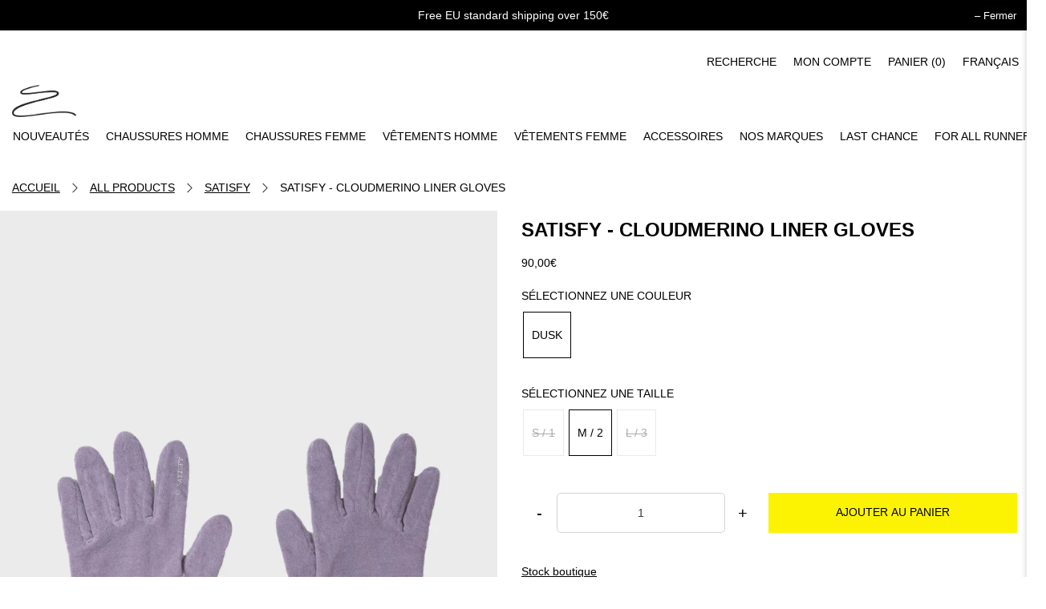

--- FILE ---
content_type: text/html; charset=utf-8
request_url: https://on.distance-store.com/products/satisfy-cloudmerino-liner-gloves
body_size: 47271
content:
<!doctype html>
<html class="no-js no-touch" lang="fr">
  <head>
    <meta name="google-site-verification" content="3wOxZkoMm_tHtekXXp8eMNbNDojgZqntrkd2w-Oe45I">
    <script>
      window.Store = window.Store || {};
      window.Store.id = 68807229757;
    </script>
    <meta charset="utf-8">
    <meta http-equiv="cleartype" content="on">
    <meta name="robots" content="index,follow">
    <meta name="viewport" content="width=device-width,initial-scale=1">
    <meta name="theme-color" content="#ffffff">
    <link rel="canonical" href="https://distance-store.com/products/satisfy-cloudmerino-liner-gloves"><title>SATISFY - CLOUDMERINO LINER GLOVES - DISTANCE
    </title>

    <!-- DNS prefetches -->
    <link rel="dns-prefetch" href="https://cdn.shopify.com">
    <link rel="dns-prefetch" href="https://fonts.shopify.com">
    <link rel="dns-prefetch" href="https://monorail-edge.shopifysvc.com">
    <link rel="dns-prefetch" href="https://ajax.googleapis.com">

    <!-- Preconnects -->
    <link rel="preconnect" href="https://cdn.shopify.com" crossorigin>
    <link rel="preconnect" href="https://fonts.shopify.com" crossorigin>
    <link rel="preconnect" href="https://monorail-edge.shopifysvc.com">
    <link rel="preconnect" href="https://ajax.googleapis.com">

    <!-- Preloads -->
    <!-- Preload CSS -->
    <link rel="preload" href="//on.distance-store.com/cdn/shop/t/48/assets/fancybox.css?v=9897297254535664381768579667" as="style">
    <link rel="preload" href="//on.distance-store.com/cdn/shop/t/48/assets/styles.css?v=120547655845837800011768579762" as="style">
    <link rel="preload" href="//on.distance-store.com/cdn/shop/t/48/assets/custom.css?v=75985851919060662641768579665" as="style">

    <!-- Preload JS -->
    <link rel="preload" href="https://ajax.googleapis.com/ajax/libs/jquery/3.6.0/jquery.min.js" as="script">
    <link rel="preload" href="//on.distance-store.com/cdn/shop/t/48/assets/vendors.js?v=11282825012671617991768579702" as="script">
    <link rel="preload" href="//on.distance-store.com/cdn/shop/t/48/assets/utilities.js?v=132314039821501263171768579695" as="script">
    <link rel="preload" href="//on.distance-store.com/cdn/shop/t/48/assets/app.js?v=164774817239163319231768579762" as="script">

    
      <link rel="preload" href="/services/javascripts/currencies.js" as="script">
      <link rel="preload" href="//on.distance-store.com/cdn/shop/t/48/assets/currencyConversion.js?v=131509219858779596601768579664" as="script">
    

    


    <!-- CSS for Flex -->
    <link rel="stylesheet" href="//on.distance-store.com/cdn/shop/t/48/assets/fancybox.css?v=9897297254535664381768579667">
    <link rel="stylesheet" href="//on.distance-store.com/cdn/shop/t/48/assets/styles.css?v=120547655845837800011768579762">

    
    <script>
      window.PXUTheme = window.PXUTheme || {};
      window.PXUTheme.version = '3.4.0';
      window.PXUTheme.name = 'Flex';
    </script>
    

    <script>
      

window.PXUTheme = window.PXUTheme || {};


window.PXUTheme.info = {
  name: 'Flex',
  version: '3.0.0'
}


window.PXUTheme.currency = {};
window.PXUTheme.currency.show_multiple_currencies = false;
window.PXUTheme.currency.presentment_currency = "EUR";
window.PXUTheme.currency.default_currency = "USD";
window.PXUTheme.currency.display_format = "money_with_currency_format";
window.PXUTheme.currency.money_format = "{{amount_with_comma_separator}}€";
window.PXUTheme.currency.money_format_no_currency = "{{amount_with_comma_separator}}€";
window.PXUTheme.currency.money_format_currency = "{{amount_with_comma_separator}}€";
window.PXUTheme.currency.native_multi_currency = false;
window.PXUTheme.currency.iso_code = "EUR";
window.PXUTheme.currency.symbol = "€";



window.PXUTheme.allCountryOptionTags = "\u003coption value=\"France\" data-provinces=\"[]\"\u003eFrance\u003c\/option\u003e\n\u003coption value=\"Denmark\" data-provinces=\"[]\"\u003eDanemark\u003c\/option\u003e\n\u003coption value=\"United Kingdom\" data-provinces=\"[[\u0026quot;British Forces\u0026quot;,\u0026quot;Forces britanniques\u0026quot;],[\u0026quot;England\u0026quot;,\u0026quot;Angleterre\u0026quot;],[\u0026quot;Northern Ireland\u0026quot;,\u0026quot;Irlande du Nord\u0026quot;],[\u0026quot;Scotland\u0026quot;,\u0026quot;Écosse\u0026quot;],[\u0026quot;Wales\u0026quot;,\u0026quot;Pays de Galles\u0026quot;]]\"\u003eRoyaume-Uni\u003c\/option\u003e\n\u003coption value=\"Sweden\" data-provinces=\"[]\"\u003eSuède\u003c\/option\u003e\n\u003coption value=\"---\" data-provinces=\"[]\"\u003e---\u003c\/option\u003e\n\u003coption value=\"Afghanistan\" data-provinces=\"[]\"\u003eAfghanistan\u003c\/option\u003e\n\u003coption value=\"South Africa\" data-provinces=\"[[\u0026quot;Eastern Cape\u0026quot;,\u0026quot;Cap oriental\u0026quot;],[\u0026quot;Free State\u0026quot;,\u0026quot;État-Libre\u0026quot;],[\u0026quot;Gauteng\u0026quot;,\u0026quot;Gauteng\u0026quot;],[\u0026quot;KwaZulu-Natal\u0026quot;,\u0026quot;KwaZulu-Natal\u0026quot;],[\u0026quot;Limpopo\u0026quot;,\u0026quot;Limpopo\u0026quot;],[\u0026quot;Mpumalanga\u0026quot;,\u0026quot;Mpumalanga\u0026quot;],[\u0026quot;North West\u0026quot;,\u0026quot;Nord-Ouest\u0026quot;],[\u0026quot;Northern Cape\u0026quot;,\u0026quot;Cap du Nord\u0026quot;],[\u0026quot;Western Cape\u0026quot;,\u0026quot;Cap occidental\u0026quot;]]\"\u003eAfrique du Sud\u003c\/option\u003e\n\u003coption value=\"Albania\" data-provinces=\"[]\"\u003eAlbanie\u003c\/option\u003e\n\u003coption value=\"Algeria\" data-provinces=\"[]\"\u003eAlgérie\u003c\/option\u003e\n\u003coption value=\"Germany\" data-provinces=\"[]\"\u003eAllemagne\u003c\/option\u003e\n\u003coption value=\"Andorra\" data-provinces=\"[]\"\u003eAndorre\u003c\/option\u003e\n\u003coption value=\"Angola\" data-provinces=\"[]\"\u003eAngola\u003c\/option\u003e\n\u003coption value=\"Anguilla\" data-provinces=\"[]\"\u003eAnguilla\u003c\/option\u003e\n\u003coption value=\"Antigua And Barbuda\" data-provinces=\"[]\"\u003eAntigua-et-Barbuda\u003c\/option\u003e\n\u003coption value=\"Saudi Arabia\" data-provinces=\"[]\"\u003eArabie saoudite\u003c\/option\u003e\n\u003coption value=\"Argentina\" data-provinces=\"[[\u0026quot;Buenos Aires\u0026quot;,\u0026quot;province de Buenos Aires\u0026quot;],[\u0026quot;Catamarca\u0026quot;,\u0026quot;province de Catamarca\u0026quot;],[\u0026quot;Chaco\u0026quot;,\u0026quot;province du Chaco\u0026quot;],[\u0026quot;Chubut\u0026quot;,\u0026quot;province de Chubut\u0026quot;],[\u0026quot;Ciudad Autónoma de Buenos Aires\u0026quot;,\u0026quot;ville Autonome de Buenos Aires\u0026quot;],[\u0026quot;Corrientes\u0026quot;,\u0026quot;province de Corrientes\u0026quot;],[\u0026quot;Córdoba\u0026quot;,\u0026quot;province de Córdoba\u0026quot;],[\u0026quot;Entre Ríos\u0026quot;,\u0026quot;province d’Entre Ríos\u0026quot;],[\u0026quot;Formosa\u0026quot;,\u0026quot;province de Formosa\u0026quot;],[\u0026quot;Jujuy\u0026quot;,\u0026quot;province de Jujuy\u0026quot;],[\u0026quot;La Pampa\u0026quot;,\u0026quot;province de La Pampa\u0026quot;],[\u0026quot;La Rioja\u0026quot;,\u0026quot;province de La Rioja\u0026quot;],[\u0026quot;Mendoza\u0026quot;,\u0026quot;province de Mendoza\u0026quot;],[\u0026quot;Misiones\u0026quot;,\u0026quot;province de Misiones\u0026quot;],[\u0026quot;Neuquén\u0026quot;,\u0026quot;province de Neuquén\u0026quot;],[\u0026quot;Río Negro\u0026quot;,\u0026quot;province de Río Negro\u0026quot;],[\u0026quot;Salta\u0026quot;,\u0026quot;province de Salta\u0026quot;],[\u0026quot;San Juan\u0026quot;,\u0026quot;province de San Juan\u0026quot;],[\u0026quot;San Luis\u0026quot;,\u0026quot;province de San Luis\u0026quot;],[\u0026quot;Santa Cruz\u0026quot;,\u0026quot;province de Santa Cruz\u0026quot;],[\u0026quot;Santa Fe\u0026quot;,\u0026quot;province de Santa Fe\u0026quot;],[\u0026quot;Santiago Del Estero\u0026quot;,\u0026quot;Santiago del Estero\u0026quot;],[\u0026quot;Tierra Del Fuego\u0026quot;,\u0026quot;Terre de Feu, Antarctique et Îles de l’Atlantique Sud\u0026quot;],[\u0026quot;Tucumán\u0026quot;,\u0026quot;province de Tucumán\u0026quot;]]\"\u003eArgentine\u003c\/option\u003e\n\u003coption value=\"Armenia\" data-provinces=\"[]\"\u003eArménie\u003c\/option\u003e\n\u003coption value=\"Aruba\" data-provinces=\"[]\"\u003eAruba\u003c\/option\u003e\n\u003coption value=\"Australia\" data-provinces=\"[[\u0026quot;Australian Capital Territory\u0026quot;,\u0026quot;Territoire de la capitale australienne\u0026quot;],[\u0026quot;New South Wales\u0026quot;,\u0026quot;Nouvelle-Galles du Sud\u0026quot;],[\u0026quot;Northern Territory\u0026quot;,\u0026quot;Territoire du Nord\u0026quot;],[\u0026quot;Queensland\u0026quot;,\u0026quot;Queensland\u0026quot;],[\u0026quot;South Australia\u0026quot;,\u0026quot;Australie-Méridionale\u0026quot;],[\u0026quot;Tasmania\u0026quot;,\u0026quot;Tasmanie\u0026quot;],[\u0026quot;Victoria\u0026quot;,\u0026quot;Victoria\u0026quot;],[\u0026quot;Western Australia\u0026quot;,\u0026quot;Australie-Occidentale\u0026quot;]]\"\u003eAustralie\u003c\/option\u003e\n\u003coption value=\"Austria\" data-provinces=\"[]\"\u003eAutriche\u003c\/option\u003e\n\u003coption value=\"Azerbaijan\" data-provinces=\"[]\"\u003eAzerbaïdjan\u003c\/option\u003e\n\u003coption value=\"Bahamas\" data-provinces=\"[]\"\u003eBahamas\u003c\/option\u003e\n\u003coption value=\"Bahrain\" data-provinces=\"[]\"\u003eBahreïn\u003c\/option\u003e\n\u003coption value=\"Bangladesh\" data-provinces=\"[]\"\u003eBangladesh\u003c\/option\u003e\n\u003coption value=\"Barbados\" data-provinces=\"[]\"\u003eBarbade\u003c\/option\u003e\n\u003coption value=\"Belgium\" data-provinces=\"[]\"\u003eBelgique\u003c\/option\u003e\n\u003coption value=\"Belize\" data-provinces=\"[]\"\u003eBelize\u003c\/option\u003e\n\u003coption value=\"Benin\" data-provinces=\"[]\"\u003eBénin\u003c\/option\u003e\n\u003coption value=\"Bermuda\" data-provinces=\"[]\"\u003eBermudes\u003c\/option\u003e\n\u003coption value=\"Bhutan\" data-provinces=\"[]\"\u003eBhoutan\u003c\/option\u003e\n\u003coption value=\"Belarus\" data-provinces=\"[]\"\u003eBiélorussie\u003c\/option\u003e\n\u003coption value=\"Bolivia\" data-provinces=\"[]\"\u003eBolivie\u003c\/option\u003e\n\u003coption value=\"Bosnia And Herzegovina\" data-provinces=\"[]\"\u003eBosnie-Herzégovine\u003c\/option\u003e\n\u003coption value=\"Botswana\" data-provinces=\"[]\"\u003eBotswana\u003c\/option\u003e\n\u003coption value=\"Brazil\" data-provinces=\"[[\u0026quot;Acre\u0026quot;,\u0026quot;Acre\u0026quot;],[\u0026quot;Alagoas\u0026quot;,\u0026quot;Alagoas\u0026quot;],[\u0026quot;Amapá\u0026quot;,\u0026quot;Amapá\u0026quot;],[\u0026quot;Amazonas\u0026quot;,\u0026quot;Amazonas\u0026quot;],[\u0026quot;Bahia\u0026quot;,\u0026quot;Bahia\u0026quot;],[\u0026quot;Ceará\u0026quot;,\u0026quot;Ceará\u0026quot;],[\u0026quot;Distrito Federal\u0026quot;,\u0026quot;District Fédéral\u0026quot;],[\u0026quot;Espírito Santo\u0026quot;,\u0026quot;Espírito Santo\u0026quot;],[\u0026quot;Goiás\u0026quot;,\u0026quot;Goiás\u0026quot;],[\u0026quot;Maranhão\u0026quot;,\u0026quot;Maranhão\u0026quot;],[\u0026quot;Mato Grosso\u0026quot;,\u0026quot;Mato Grosso\u0026quot;],[\u0026quot;Mato Grosso do Sul\u0026quot;,\u0026quot;Mato Grosso do Sul\u0026quot;],[\u0026quot;Minas Gerais\u0026quot;,\u0026quot;Minas Gerais\u0026quot;],[\u0026quot;Paraná\u0026quot;,\u0026quot;Paraná\u0026quot;],[\u0026quot;Paraíba\u0026quot;,\u0026quot;Paraíba\u0026quot;],[\u0026quot;Pará\u0026quot;,\u0026quot;Pará\u0026quot;],[\u0026quot;Pernambuco\u0026quot;,\u0026quot;Pernambouc\u0026quot;],[\u0026quot;Piauí\u0026quot;,\u0026quot;Piauí\u0026quot;],[\u0026quot;Rio Grande do Norte\u0026quot;,\u0026quot;Rio Grande do Norte\u0026quot;],[\u0026quot;Rio Grande do Sul\u0026quot;,\u0026quot;Rio Grande do Sul\u0026quot;],[\u0026quot;Rio de Janeiro\u0026quot;,\u0026quot;État de Rio de Janeiro\u0026quot;],[\u0026quot;Rondônia\u0026quot;,\u0026quot;Rondônia\u0026quot;],[\u0026quot;Roraima\u0026quot;,\u0026quot;Roraima\u0026quot;],[\u0026quot;Santa Catarina\u0026quot;,\u0026quot;Santa Catarina\u0026quot;],[\u0026quot;Sergipe\u0026quot;,\u0026quot;Sergipe\u0026quot;],[\u0026quot;São Paulo\u0026quot;,\u0026quot;État de São Paulo\u0026quot;],[\u0026quot;Tocantins\u0026quot;,\u0026quot;Tocantins\u0026quot;]]\"\u003eBrésil\u003c\/option\u003e\n\u003coption value=\"Brunei\" data-provinces=\"[]\"\u003eBrunei\u003c\/option\u003e\n\u003coption value=\"Bulgaria\" data-provinces=\"[]\"\u003eBulgarie\u003c\/option\u003e\n\u003coption value=\"Burkina Faso\" data-provinces=\"[]\"\u003eBurkina Faso\u003c\/option\u003e\n\u003coption value=\"Burundi\" data-provinces=\"[]\"\u003eBurundi\u003c\/option\u003e\n\u003coption value=\"Cambodia\" data-provinces=\"[]\"\u003eCambodge\u003c\/option\u003e\n\u003coption value=\"Republic of Cameroon\" data-provinces=\"[]\"\u003eCameroun\u003c\/option\u003e\n\u003coption value=\"Canada\" data-provinces=\"[[\u0026quot;Alberta\u0026quot;,\u0026quot;Alberta\u0026quot;],[\u0026quot;British Columbia\u0026quot;,\u0026quot;Colombie-Britannique\u0026quot;],[\u0026quot;Manitoba\u0026quot;,\u0026quot;Manitoba\u0026quot;],[\u0026quot;New Brunswick\u0026quot;,\u0026quot;Nouveau-Brunswick\u0026quot;],[\u0026quot;Newfoundland and Labrador\u0026quot;,\u0026quot;Terre-Neuve-et-Labrador\u0026quot;],[\u0026quot;Northwest Territories\u0026quot;,\u0026quot;Territoires du Nord-Ouest\u0026quot;],[\u0026quot;Nova Scotia\u0026quot;,\u0026quot;Nouvelle-Écosse\u0026quot;],[\u0026quot;Nunavut\u0026quot;,\u0026quot;Nunavut\u0026quot;],[\u0026quot;Ontario\u0026quot;,\u0026quot;Ontario\u0026quot;],[\u0026quot;Prince Edward Island\u0026quot;,\u0026quot;Île-du-Prince-Édouard\u0026quot;],[\u0026quot;Quebec\u0026quot;,\u0026quot;Québec\u0026quot;],[\u0026quot;Saskatchewan\u0026quot;,\u0026quot;Saskatchewan\u0026quot;],[\u0026quot;Yukon\u0026quot;,\u0026quot;Yukon\u0026quot;]]\"\u003eCanada\u003c\/option\u003e\n\u003coption value=\"Cape Verde\" data-provinces=\"[]\"\u003eCap-Vert\u003c\/option\u003e\n\u003coption value=\"Chile\" data-provinces=\"[[\u0026quot;Antofagasta\u0026quot;,\u0026quot;Région d’Antofagasta\u0026quot;],[\u0026quot;Araucanía\u0026quot;,\u0026quot;Région d’Araucanie\u0026quot;],[\u0026quot;Arica and Parinacota\u0026quot;,\u0026quot;Région d’Arica et Parinacota\u0026quot;],[\u0026quot;Atacama\u0026quot;,\u0026quot;Région d’Atacama\u0026quot;],[\u0026quot;Aysén\u0026quot;,\u0026quot;Région Aisén del General Carlos Ibáñez del Campo\u0026quot;],[\u0026quot;Biobío\u0026quot;,\u0026quot;Région du Biobío\u0026quot;],[\u0026quot;Coquimbo\u0026quot;,\u0026quot;Région de Coquimbo\u0026quot;],[\u0026quot;Los Lagos\u0026quot;,\u0026quot;Région des Lacs\u0026quot;],[\u0026quot;Los Ríos\u0026quot;,\u0026quot;Région des Fleuves\u0026quot;],[\u0026quot;Magallanes\u0026quot;,\u0026quot;Région de Magallanes et de l’Antarctique chilien\u0026quot;],[\u0026quot;Maule\u0026quot;,\u0026quot;Région du Maule\u0026quot;],[\u0026quot;O\u0026#39;Higgins\u0026quot;,\u0026quot;Région du Libertador General Bernardo O’Higgins\u0026quot;],[\u0026quot;Santiago\u0026quot;,\u0026quot;Région métropolitaine de Santiago\u0026quot;],[\u0026quot;Tarapacá\u0026quot;,\u0026quot;Région de Tarapacá\u0026quot;],[\u0026quot;Valparaíso\u0026quot;,\u0026quot;Région de Valparaíso\u0026quot;],[\u0026quot;Ñuble\u0026quot;,\u0026quot;Région de Ñuble\u0026quot;]]\"\u003eChili\u003c\/option\u003e\n\u003coption value=\"China\" data-provinces=\"[[\u0026quot;Anhui\u0026quot;,\u0026quot;Anhui\u0026quot;],[\u0026quot;Beijing\u0026quot;,\u0026quot;Pékin\u0026quot;],[\u0026quot;Chongqing\u0026quot;,\u0026quot;Chongqing\u0026quot;],[\u0026quot;Fujian\u0026quot;,\u0026quot;Fujian\u0026quot;],[\u0026quot;Gansu\u0026quot;,\u0026quot;Gansu\u0026quot;],[\u0026quot;Guangdong\u0026quot;,\u0026quot;Guangdong\u0026quot;],[\u0026quot;Guangxi\u0026quot;,\u0026quot;Guangxi\u0026quot;],[\u0026quot;Guizhou\u0026quot;,\u0026quot;Guizhou\u0026quot;],[\u0026quot;Hainan\u0026quot;,\u0026quot;Hainan\u0026quot;],[\u0026quot;Hebei\u0026quot;,\u0026quot;Hebei\u0026quot;],[\u0026quot;Heilongjiang\u0026quot;,\u0026quot;Heilongjiang\u0026quot;],[\u0026quot;Henan\u0026quot;,\u0026quot;Henan\u0026quot;],[\u0026quot;Hubei\u0026quot;,\u0026quot;Hubei\u0026quot;],[\u0026quot;Hunan\u0026quot;,\u0026quot;Hunan\u0026quot;],[\u0026quot;Inner Mongolia\u0026quot;,\u0026quot;Mongolie-Intérieure\u0026quot;],[\u0026quot;Jiangsu\u0026quot;,\u0026quot;Jiangsu\u0026quot;],[\u0026quot;Jiangxi\u0026quot;,\u0026quot;Jiangxi\u0026quot;],[\u0026quot;Jilin\u0026quot;,\u0026quot;Jilin\u0026quot;],[\u0026quot;Liaoning\u0026quot;,\u0026quot;Liaoning\u0026quot;],[\u0026quot;Ningxia\u0026quot;,\u0026quot;Níngxià\u0026quot;],[\u0026quot;Qinghai\u0026quot;,\u0026quot;Qinghai\u0026quot;],[\u0026quot;Shaanxi\u0026quot;,\u0026quot;Shaanxi\u0026quot;],[\u0026quot;Shandong\u0026quot;,\u0026quot;Shandong\u0026quot;],[\u0026quot;Shanghai\u0026quot;,\u0026quot;Shanghai\u0026quot;],[\u0026quot;Shanxi\u0026quot;,\u0026quot;Shanxi\u0026quot;],[\u0026quot;Sichuan\u0026quot;,\u0026quot;Sichuan\u0026quot;],[\u0026quot;Tianjin\u0026quot;,\u0026quot;Tianjin\u0026quot;],[\u0026quot;Xinjiang\u0026quot;,\u0026quot;Xinjiang\u0026quot;],[\u0026quot;Xizang\u0026quot;,\u0026quot;Région autonome du Tibet\u0026quot;],[\u0026quot;Yunnan\u0026quot;,\u0026quot;Yunnan\u0026quot;],[\u0026quot;Zhejiang\u0026quot;,\u0026quot;Zhejiang\u0026quot;]]\"\u003eChine\u003c\/option\u003e\n\u003coption value=\"Cyprus\" data-provinces=\"[]\"\u003eChypre\u003c\/option\u003e\n\u003coption value=\"Colombia\" data-provinces=\"[[\u0026quot;Amazonas\u0026quot;,\u0026quot;Amazonas\u0026quot;],[\u0026quot;Antioquia\u0026quot;,\u0026quot;Antioquia\u0026quot;],[\u0026quot;Arauca\u0026quot;,\u0026quot;Arauca\u0026quot;],[\u0026quot;Atlántico\u0026quot;,\u0026quot;Atlántico\u0026quot;],[\u0026quot;Bogotá, D.C.\u0026quot;,\u0026quot;Bogota\u0026quot;],[\u0026quot;Bolívar\u0026quot;,\u0026quot;Bolívar\u0026quot;],[\u0026quot;Boyacá\u0026quot;,\u0026quot;Boyacá\u0026quot;],[\u0026quot;Caldas\u0026quot;,\u0026quot;Caldas\u0026quot;],[\u0026quot;Caquetá\u0026quot;,\u0026quot;Caquetá\u0026quot;],[\u0026quot;Casanare\u0026quot;,\u0026quot;Casanare\u0026quot;],[\u0026quot;Cauca\u0026quot;,\u0026quot;Cauca\u0026quot;],[\u0026quot;Cesar\u0026quot;,\u0026quot;Cesar\u0026quot;],[\u0026quot;Chocó\u0026quot;,\u0026quot;Chocó\u0026quot;],[\u0026quot;Cundinamarca\u0026quot;,\u0026quot;Cundinamarca\u0026quot;],[\u0026quot;Córdoba\u0026quot;,\u0026quot;Córdoba\u0026quot;],[\u0026quot;Guainía\u0026quot;,\u0026quot;Guainía\u0026quot;],[\u0026quot;Guaviare\u0026quot;,\u0026quot;Guaviare\u0026quot;],[\u0026quot;Huila\u0026quot;,\u0026quot;Huila\u0026quot;],[\u0026quot;La Guajira\u0026quot;,\u0026quot;La Guajira\u0026quot;],[\u0026quot;Magdalena\u0026quot;,\u0026quot;Magdalena\u0026quot;],[\u0026quot;Meta\u0026quot;,\u0026quot;Meta\u0026quot;],[\u0026quot;Nariño\u0026quot;,\u0026quot;Nariño\u0026quot;],[\u0026quot;Norte de Santander\u0026quot;,\u0026quot;Norte de Santander\u0026quot;],[\u0026quot;Putumayo\u0026quot;,\u0026quot;Putumayo\u0026quot;],[\u0026quot;Quindío\u0026quot;,\u0026quot;Quindío\u0026quot;],[\u0026quot;Risaralda\u0026quot;,\u0026quot;Risaralda\u0026quot;],[\u0026quot;San Andrés, Providencia y Santa Catalina\u0026quot;,\u0026quot;Archipel de San Andrés, Providencia et Santa Catalina\u0026quot;],[\u0026quot;Santander\u0026quot;,\u0026quot;Santander\u0026quot;],[\u0026quot;Sucre\u0026quot;,\u0026quot;Sucre\u0026quot;],[\u0026quot;Tolima\u0026quot;,\u0026quot;Tolima\u0026quot;],[\u0026quot;Valle del Cauca\u0026quot;,\u0026quot;Valle del Cauca\u0026quot;],[\u0026quot;Vaupés\u0026quot;,\u0026quot;Vaupés\u0026quot;],[\u0026quot;Vichada\u0026quot;,\u0026quot;Vichada\u0026quot;]]\"\u003eColombie\u003c\/option\u003e\n\u003coption value=\"Comoros\" data-provinces=\"[]\"\u003eComores\u003c\/option\u003e\n\u003coption value=\"Congo\" data-provinces=\"[]\"\u003eCongo-Brazzaville\u003c\/option\u003e\n\u003coption value=\"Congo, The Democratic Republic Of The\" data-provinces=\"[]\"\u003eCongo-Kinshasa\u003c\/option\u003e\n\u003coption value=\"South Korea\" data-provinces=\"[[\u0026quot;Busan\u0026quot;,\u0026quot;Busan\u0026quot;],[\u0026quot;Chungbuk\u0026quot;,\u0026quot;Chungcheongbuk\u0026quot;],[\u0026quot;Chungnam\u0026quot;,\u0026quot;Chungcheong du Sud\u0026quot;],[\u0026quot;Daegu\u0026quot;,\u0026quot;Daegu\u0026quot;],[\u0026quot;Daejeon\u0026quot;,\u0026quot;Daejeon\u0026quot;],[\u0026quot;Gangwon\u0026quot;,\u0026quot;Gangwon\u0026quot;],[\u0026quot;Gwangju\u0026quot;,\u0026quot;Gwangju\u0026quot;],[\u0026quot;Gyeongbuk\u0026quot;,\u0026quot;Gyeongsang du Nord\u0026quot;],[\u0026quot;Gyeonggi\u0026quot;,\u0026quot;Gyeonggi\u0026quot;],[\u0026quot;Gyeongnam\u0026quot;,\u0026quot;Gyeongsang du Sud\u0026quot;],[\u0026quot;Incheon\u0026quot;,\u0026quot;Incheon\u0026quot;],[\u0026quot;Jeju\u0026quot;,\u0026quot;Jeju-do\u0026quot;],[\u0026quot;Jeonbuk\u0026quot;,\u0026quot;Jeolla du Nord\u0026quot;],[\u0026quot;Jeonnam\u0026quot;,\u0026quot;Jeolla du Sud\u0026quot;],[\u0026quot;Sejong\u0026quot;,\u0026quot;Sejong\u0026quot;],[\u0026quot;Seoul\u0026quot;,\u0026quot;Séoul\u0026quot;],[\u0026quot;Ulsan\u0026quot;,\u0026quot;Ulsan\u0026quot;]]\"\u003eCorée du Sud\u003c\/option\u003e\n\u003coption value=\"Costa Rica\" data-provinces=\"[[\u0026quot;Alajuela\u0026quot;,\u0026quot;Alajuela\u0026quot;],[\u0026quot;Cartago\u0026quot;,\u0026quot;Cartago\u0026quot;],[\u0026quot;Guanacaste\u0026quot;,\u0026quot;Guanacaste\u0026quot;],[\u0026quot;Heredia\u0026quot;,\u0026quot;Heredia\u0026quot;],[\u0026quot;Limón\u0026quot;,\u0026quot;Limón\u0026quot;],[\u0026quot;Puntarenas\u0026quot;,\u0026quot;Puntarenas\u0026quot;],[\u0026quot;San José\u0026quot;,\u0026quot;San José\u0026quot;]]\"\u003eCosta Rica\u003c\/option\u003e\n\u003coption value=\"Croatia\" data-provinces=\"[]\"\u003eCroatie\u003c\/option\u003e\n\u003coption value=\"Curaçao\" data-provinces=\"[]\"\u003eCuraçao\u003c\/option\u003e\n\u003coption value=\"Côte d'Ivoire\" data-provinces=\"[]\"\u003eCôte d’Ivoire\u003c\/option\u003e\n\u003coption value=\"Denmark\" data-provinces=\"[]\"\u003eDanemark\u003c\/option\u003e\n\u003coption value=\"Djibouti\" data-provinces=\"[]\"\u003eDjibouti\u003c\/option\u003e\n\u003coption value=\"Dominica\" data-provinces=\"[]\"\u003eDominique\u003c\/option\u003e\n\u003coption value=\"Egypt\" data-provinces=\"[[\u0026quot;6th of October\u0026quot;,\u0026quot;6 octobre\u0026quot;],[\u0026quot;Al Sharqia\u0026quot;,\u0026quot;Ach-Charqiya\u0026quot;],[\u0026quot;Alexandria\u0026quot;,\u0026quot;Gouvernorat d’Alexandrie\u0026quot;],[\u0026quot;Aswan\u0026quot;,\u0026quot;Gouvernorat d’Assouan\u0026quot;],[\u0026quot;Asyut\u0026quot;,\u0026quot;Gouvernorat d’Assiout\u0026quot;],[\u0026quot;Beheira\u0026quot;,\u0026quot;Gouvernorat de Beheira\u0026quot;],[\u0026quot;Beni Suef\u0026quot;,\u0026quot;Gouvernorat de Beni Souef\u0026quot;],[\u0026quot;Cairo\u0026quot;,\u0026quot;Gouvernorat du Caire\u0026quot;],[\u0026quot;Dakahlia\u0026quot;,\u0026quot;Gouvernorat de Dakahleya\u0026quot;],[\u0026quot;Damietta\u0026quot;,\u0026quot;Gouvernorat de Damiette\u0026quot;],[\u0026quot;Faiyum\u0026quot;,\u0026quot;Gouvernorat du Fayoum\u0026quot;],[\u0026quot;Gharbia\u0026quot;,\u0026quot;Gouvernorat de Gharbeya\u0026quot;],[\u0026quot;Giza\u0026quot;,\u0026quot;Gouvernorat de Gizeh\u0026quot;],[\u0026quot;Helwan\u0026quot;,\u0026quot;Helwan\u0026quot;],[\u0026quot;Ismailia\u0026quot;,\u0026quot;Gouvernorat d’Ismaïlia\u0026quot;],[\u0026quot;Kafr el-Sheikh\u0026quot;,\u0026quot;Gouvernorat de Kafr el-Cheik\u0026quot;],[\u0026quot;Luxor\u0026quot;,\u0026quot;Gouvernorat de Louxor\u0026quot;],[\u0026quot;Matrouh\u0026quot;,\u0026quot;Gouvernorat de Marsa-Matruh\u0026quot;],[\u0026quot;Minya\u0026quot;,\u0026quot;Gouvernorat de Minya\u0026quot;],[\u0026quot;Monufia\u0026quot;,\u0026quot;Gouvernorat de Menufeya\u0026quot;],[\u0026quot;New Valley\u0026quot;,\u0026quot;Gouvernorat de la Nouvelle-Vallée\u0026quot;],[\u0026quot;North Sinai\u0026quot;,\u0026quot;Gouvernorat du Sinaï Nord\u0026quot;],[\u0026quot;Port Said\u0026quot;,\u0026quot;Gouvernorat de Port-Saïd\u0026quot;],[\u0026quot;Qalyubia\u0026quot;,\u0026quot;Gouvernorat de Qalyubiya\u0026quot;],[\u0026quot;Qena\u0026quot;,\u0026quot;gouvernorat de Qena\u0026quot;],[\u0026quot;Red Sea\u0026quot;,\u0026quot;Gouvernorat de la Mer-Rouge\u0026quot;],[\u0026quot;Sohag\u0026quot;,\u0026quot;Gouvernorat de Sohag\u0026quot;],[\u0026quot;South Sinai\u0026quot;,\u0026quot;Gouvernorat du Sinaï Sud\u0026quot;],[\u0026quot;Suez\u0026quot;,\u0026quot;Gouvernorat de Suez\u0026quot;]]\"\u003eÉgypte\u003c\/option\u003e\n\u003coption value=\"United Arab Emirates\" data-provinces=\"[[\u0026quot;Abu Dhabi\u0026quot;,\u0026quot;Abou Dabi\u0026quot;],[\u0026quot;Ajman\u0026quot;,\u0026quot;Ajman\u0026quot;],[\u0026quot;Dubai\u0026quot;,\u0026quot;Dubaï\u0026quot;],[\u0026quot;Fujairah\u0026quot;,\u0026quot;Fujaïrah\u0026quot;],[\u0026quot;Ras al-Khaimah\u0026quot;,\u0026quot;Ras el Khaïmah\u0026quot;],[\u0026quot;Sharjah\u0026quot;,\u0026quot;Charjah\u0026quot;],[\u0026quot;Umm al-Quwain\u0026quot;,\u0026quot;Oumm al Qaïwaïn\u0026quot;]]\"\u003eÉmirats arabes unis\u003c\/option\u003e\n\u003coption value=\"Ecuador\" data-provinces=\"[]\"\u003eÉquateur\u003c\/option\u003e\n\u003coption value=\"Eritrea\" data-provinces=\"[]\"\u003eÉrythrée\u003c\/option\u003e\n\u003coption value=\"Spain\" data-provinces=\"[[\u0026quot;A Coruña\u0026quot;,\u0026quot;province de La Corogne\u0026quot;],[\u0026quot;Albacete\u0026quot;,\u0026quot;province d’Albacete\u0026quot;],[\u0026quot;Alicante\u0026quot;,\u0026quot;province d’Alicante\u0026quot;],[\u0026quot;Almería\u0026quot;,\u0026quot;province d’Almería\u0026quot;],[\u0026quot;Asturias\u0026quot;,\u0026quot;Asturias\u0026quot;],[\u0026quot;Badajoz\u0026quot;,\u0026quot;province de Badajoz\u0026quot;],[\u0026quot;Balears\u0026quot;,\u0026quot;Îles Baléares²\u0026quot;],[\u0026quot;Barcelona\u0026quot;,\u0026quot;province de Barcelone\u0026quot;],[\u0026quot;Burgos\u0026quot;,\u0026quot;province de Burgos\u0026quot;],[\u0026quot;Cantabria\u0026quot;,\u0026quot;Cantabrie²\u0026quot;],[\u0026quot;Castellón\u0026quot;,\u0026quot;province de Castellón\u0026quot;],[\u0026quot;Ceuta\u0026quot;,\u0026quot;Ceuta\u0026quot;],[\u0026quot;Ciudad Real\u0026quot;,\u0026quot;province de Ciudad Real\u0026quot;],[\u0026quot;Cuenca\u0026quot;,\u0026quot;province de Cuenca\u0026quot;],[\u0026quot;Cáceres\u0026quot;,\u0026quot;province de Cáceres\u0026quot;],[\u0026quot;Cádiz\u0026quot;,\u0026quot;province de Cadix\u0026quot;],[\u0026quot;Córdoba\u0026quot;,\u0026quot;province de Cordoue\u0026quot;],[\u0026quot;Girona\u0026quot;,\u0026quot;province de Gérone\u0026quot;],[\u0026quot;Granada\u0026quot;,\u0026quot;province de Grenade\u0026quot;],[\u0026quot;Guadalajara\u0026quot;,\u0026quot;province de Guadalajara\u0026quot;],[\u0026quot;Guipúzcoa\u0026quot;,\u0026quot;Guipuscoa\u0026quot;],[\u0026quot;Huelva\u0026quot;,\u0026quot;province de Huelva\u0026quot;],[\u0026quot;Huesca\u0026quot;,\u0026quot;province de Huesca\u0026quot;],[\u0026quot;Jaén\u0026quot;,\u0026quot;province de Jaén\u0026quot;],[\u0026quot;La Rioja\u0026quot;,\u0026quot;La Rioja\u0026quot;],[\u0026quot;Las Palmas\u0026quot;,\u0026quot;province de Las Palmas\u0026quot;],[\u0026quot;León\u0026quot;,\u0026quot;province de León\u0026quot;],[\u0026quot;Lleida\u0026quot;,\u0026quot;province de Lérida\u0026quot;],[\u0026quot;Lugo\u0026quot;,\u0026quot;province de Lugo\u0026quot;],[\u0026quot;Madrid\u0026quot;,\u0026quot;province de Madrid\u0026quot;],[\u0026quot;Melilla\u0026quot;,\u0026quot;Melilla\u0026quot;],[\u0026quot;Murcia\u0026quot;,\u0026quot;province de Murcie\u0026quot;],[\u0026quot;Málaga\u0026quot;,\u0026quot;province de Málaga\u0026quot;],[\u0026quot;Navarra\u0026quot;,\u0026quot;communauté forale de Navarre²\u0026quot;],[\u0026quot;Ourense\u0026quot;,\u0026quot;province d’Ourense\u0026quot;],[\u0026quot;Palencia\u0026quot;,\u0026quot;province de Palencia\u0026quot;],[\u0026quot;Pontevedra\u0026quot;,\u0026quot;province de Pontevedra\u0026quot;],[\u0026quot;Salamanca\u0026quot;,\u0026quot;province de Salamanque\u0026quot;],[\u0026quot;Santa Cruz de Tenerife\u0026quot;,\u0026quot;province de Santa Cruz de Ténérife\u0026quot;],[\u0026quot;Segovia\u0026quot;,\u0026quot;province de Ségovie\u0026quot;],[\u0026quot;Sevilla\u0026quot;,\u0026quot;province de Séville\u0026quot;],[\u0026quot;Soria\u0026quot;,\u0026quot;province de Soria\u0026quot;],[\u0026quot;Tarragona\u0026quot;,\u0026quot;province de Tarragone\u0026quot;],[\u0026quot;Teruel\u0026quot;,\u0026quot;province de Teruel\u0026quot;],[\u0026quot;Toledo\u0026quot;,\u0026quot;province de Tolède\u0026quot;],[\u0026quot;Valencia\u0026quot;,\u0026quot;province de Valence\u0026quot;],[\u0026quot;Valladolid\u0026quot;,\u0026quot;province de Valladolid\u0026quot;],[\u0026quot;Vizcaya\u0026quot;,\u0026quot;Biscaye\u0026quot;],[\u0026quot;Zamora\u0026quot;,\u0026quot;province de Zamora\u0026quot;],[\u0026quot;Zaragoza\u0026quot;,\u0026quot;province de Saragosse\u0026quot;],[\u0026quot;Álava\u0026quot;,\u0026quot;province d’Alava\u0026quot;],[\u0026quot;Ávila\u0026quot;,\u0026quot;province d’Ávila\u0026quot;]]\"\u003eEspagne\u003c\/option\u003e\n\u003coption value=\"Estonia\" data-provinces=\"[]\"\u003eEstonie\u003c\/option\u003e\n\u003coption value=\"Eswatini\" data-provinces=\"[]\"\u003eEswatini\u003c\/option\u003e\n\u003coption value=\"Holy See (Vatican City State)\" data-provinces=\"[]\"\u003eÉtat de la Cité du Vatican\u003c\/option\u003e\n\u003coption value=\"United States\" data-provinces=\"[[\u0026quot;Alabama\u0026quot;,\u0026quot;Alabama\u0026quot;],[\u0026quot;Alaska\u0026quot;,\u0026quot;Alaska\u0026quot;],[\u0026quot;American Samoa\u0026quot;,\u0026quot;Samoa américaines\u0026quot;],[\u0026quot;Arizona\u0026quot;,\u0026quot;Arizona\u0026quot;],[\u0026quot;Arkansas\u0026quot;,\u0026quot;Arkansas\u0026quot;],[\u0026quot;Armed Forces Americas\u0026quot;,\u0026quot;Forces armées des Amériques\u0026quot;],[\u0026quot;Armed Forces Europe\u0026quot;,\u0026quot;Forces armées d\u0026#39;Europe\u0026quot;],[\u0026quot;Armed Forces Pacific\u0026quot;,\u0026quot;Forces armées du Pacifique\u0026quot;],[\u0026quot;California\u0026quot;,\u0026quot;Californie\u0026quot;],[\u0026quot;Colorado\u0026quot;,\u0026quot;Colorado\u0026quot;],[\u0026quot;Connecticut\u0026quot;,\u0026quot;Connecticut\u0026quot;],[\u0026quot;Delaware\u0026quot;,\u0026quot;Delaware\u0026quot;],[\u0026quot;District of Columbia\u0026quot;,\u0026quot;Washington\u0026quot;],[\u0026quot;Federated States of Micronesia\u0026quot;,\u0026quot;Micronésie\u0026quot;],[\u0026quot;Florida\u0026quot;,\u0026quot;Floride\u0026quot;],[\u0026quot;Georgia\u0026quot;,\u0026quot;Géorgie\u0026quot;],[\u0026quot;Guam\u0026quot;,\u0026quot;Guam\u0026quot;],[\u0026quot;Hawaii\u0026quot;,\u0026quot;Hawaï\u0026quot;],[\u0026quot;Idaho\u0026quot;,\u0026quot;Idaho\u0026quot;],[\u0026quot;Illinois\u0026quot;,\u0026quot;Illinois\u0026quot;],[\u0026quot;Indiana\u0026quot;,\u0026quot;Indiana\u0026quot;],[\u0026quot;Iowa\u0026quot;,\u0026quot;Iowa\u0026quot;],[\u0026quot;Kansas\u0026quot;,\u0026quot;Kansas\u0026quot;],[\u0026quot;Kentucky\u0026quot;,\u0026quot;Kentucky\u0026quot;],[\u0026quot;Louisiana\u0026quot;,\u0026quot;Louisiane\u0026quot;],[\u0026quot;Maine\u0026quot;,\u0026quot;Maine\u0026quot;],[\u0026quot;Marshall Islands\u0026quot;,\u0026quot;Îles Marshall\u0026quot;],[\u0026quot;Maryland\u0026quot;,\u0026quot;Maryland\u0026quot;],[\u0026quot;Massachusetts\u0026quot;,\u0026quot;Massachusetts\u0026quot;],[\u0026quot;Michigan\u0026quot;,\u0026quot;Michigan\u0026quot;],[\u0026quot;Minnesota\u0026quot;,\u0026quot;Minnesota\u0026quot;],[\u0026quot;Mississippi\u0026quot;,\u0026quot;Mississippi\u0026quot;],[\u0026quot;Missouri\u0026quot;,\u0026quot;Missouri\u0026quot;],[\u0026quot;Montana\u0026quot;,\u0026quot;Montana\u0026quot;],[\u0026quot;Nebraska\u0026quot;,\u0026quot;Nebraska\u0026quot;],[\u0026quot;Nevada\u0026quot;,\u0026quot;Nevada\u0026quot;],[\u0026quot;New Hampshire\u0026quot;,\u0026quot;New Hampshire\u0026quot;],[\u0026quot;New Jersey\u0026quot;,\u0026quot;New Jersey\u0026quot;],[\u0026quot;New Mexico\u0026quot;,\u0026quot;Nouveau-Mexique\u0026quot;],[\u0026quot;New York\u0026quot;,\u0026quot;New York\u0026quot;],[\u0026quot;North Carolina\u0026quot;,\u0026quot;Caroline du Nord\u0026quot;],[\u0026quot;North Dakota\u0026quot;,\u0026quot;Dakota du Nord\u0026quot;],[\u0026quot;Northern Mariana Islands\u0026quot;,\u0026quot;Îles Mariannes du Nord\u0026quot;],[\u0026quot;Ohio\u0026quot;,\u0026quot;Ohio\u0026quot;],[\u0026quot;Oklahoma\u0026quot;,\u0026quot;Oklahoma\u0026quot;],[\u0026quot;Oregon\u0026quot;,\u0026quot;Oregon\u0026quot;],[\u0026quot;Palau\u0026quot;,\u0026quot;Palaos\u0026quot;],[\u0026quot;Pennsylvania\u0026quot;,\u0026quot;Pennsylvanie\u0026quot;],[\u0026quot;Puerto Rico\u0026quot;,\u0026quot;Porto Rico\u0026quot;],[\u0026quot;Rhode Island\u0026quot;,\u0026quot;Rhode Island\u0026quot;],[\u0026quot;South Carolina\u0026quot;,\u0026quot;Caroline du Sud\u0026quot;],[\u0026quot;South Dakota\u0026quot;,\u0026quot;Dakota du Sud\u0026quot;],[\u0026quot;Tennessee\u0026quot;,\u0026quot;Tennessee\u0026quot;],[\u0026quot;Texas\u0026quot;,\u0026quot;Texas\u0026quot;],[\u0026quot;Utah\u0026quot;,\u0026quot;Utah\u0026quot;],[\u0026quot;Vermont\u0026quot;,\u0026quot;Vermont\u0026quot;],[\u0026quot;Virgin Islands\u0026quot;,\u0026quot;Îles Vierges des États-Unis\u0026quot;],[\u0026quot;Virginia\u0026quot;,\u0026quot;Virginie\u0026quot;],[\u0026quot;Washington\u0026quot;,\u0026quot;État de Washington\u0026quot;],[\u0026quot;West Virginia\u0026quot;,\u0026quot;Virginie-Occidentale\u0026quot;],[\u0026quot;Wisconsin\u0026quot;,\u0026quot;Wisconsin\u0026quot;],[\u0026quot;Wyoming\u0026quot;,\u0026quot;Wyoming\u0026quot;]]\"\u003eÉtats-Unis\u003c\/option\u003e\n\u003coption value=\"Ethiopia\" data-provinces=\"[]\"\u003eÉthiopie\u003c\/option\u003e\n\u003coption value=\"Fiji\" data-provinces=\"[]\"\u003eFidji\u003c\/option\u003e\n\u003coption value=\"Finland\" data-provinces=\"[]\"\u003eFinlande\u003c\/option\u003e\n\u003coption value=\"France\" data-provinces=\"[]\"\u003eFrance\u003c\/option\u003e\n\u003coption value=\"Gabon\" data-provinces=\"[]\"\u003eGabon\u003c\/option\u003e\n\u003coption value=\"Gambia\" data-provinces=\"[]\"\u003eGambie\u003c\/option\u003e\n\u003coption value=\"Georgia\" data-provinces=\"[]\"\u003eGéorgie\u003c\/option\u003e\n\u003coption value=\"South Georgia And The South Sandwich Islands\" data-provinces=\"[]\"\u003eGéorgie du Sud-et-les Îles Sandwich du Sud\u003c\/option\u003e\n\u003coption value=\"Ghana\" data-provinces=\"[]\"\u003eGhana\u003c\/option\u003e\n\u003coption value=\"Gibraltar\" data-provinces=\"[]\"\u003eGibraltar\u003c\/option\u003e\n\u003coption value=\"Greece\" data-provinces=\"[]\"\u003eGrèce\u003c\/option\u003e\n\u003coption value=\"Grenada\" data-provinces=\"[]\"\u003eGrenade\u003c\/option\u003e\n\u003coption value=\"Greenland\" data-provinces=\"[]\"\u003eGroenland\u003c\/option\u003e\n\u003coption value=\"Guadeloupe\" data-provinces=\"[]\"\u003eGuadeloupe\u003c\/option\u003e\n\u003coption value=\"Guatemala\" data-provinces=\"[[\u0026quot;Alta Verapaz\u0026quot;,\u0026quot;département d’Alta Verapaz\u0026quot;],[\u0026quot;Baja Verapaz\u0026quot;,\u0026quot;département de Baja Verapaz\u0026quot;],[\u0026quot;Chimaltenango\u0026quot;,\u0026quot;département de Chimaltenango\u0026quot;],[\u0026quot;Chiquimula\u0026quot;,\u0026quot;département de Chiquimula\u0026quot;],[\u0026quot;El Progreso\u0026quot;,\u0026quot;département d’El Progreso\u0026quot;],[\u0026quot;Escuintla\u0026quot;,\u0026quot;Departement d’Escuintla\u0026quot;],[\u0026quot;Guatemala\u0026quot;,\u0026quot;département de Guatemala\u0026quot;],[\u0026quot;Huehuetenango\u0026quot;,\u0026quot;département de Huehuetenango\u0026quot;],[\u0026quot;Izabal\u0026quot;,\u0026quot;département d’Izabal\u0026quot;],[\u0026quot;Jalapa\u0026quot;,\u0026quot;département de Jalapa\u0026quot;],[\u0026quot;Jutiapa\u0026quot;,\u0026quot;département de Jutiapa\u0026quot;],[\u0026quot;Petén\u0026quot;,\u0026quot;département du Petén\u0026quot;],[\u0026quot;Quetzaltenango\u0026quot;,\u0026quot;département de Quetzaltenango\u0026quot;],[\u0026quot;Quiché\u0026quot;,\u0026quot;département du Quiché\u0026quot;],[\u0026quot;Retalhuleu\u0026quot;,\u0026quot;département de Retalhuleu\u0026quot;],[\u0026quot;Sacatepéquez\u0026quot;,\u0026quot;département de Sacatepéquez\u0026quot;],[\u0026quot;San Marcos\u0026quot;,\u0026quot;département de San Marcos\u0026quot;],[\u0026quot;Santa Rosa\u0026quot;,\u0026quot;département de Santa Rosa\u0026quot;],[\u0026quot;Sololá\u0026quot;,\u0026quot;département de Sololá\u0026quot;],[\u0026quot;Suchitepéquez\u0026quot;,\u0026quot;département de Suchitepéquez\u0026quot;],[\u0026quot;Totonicapán\u0026quot;,\u0026quot;département de Totonicapán\u0026quot;],[\u0026quot;Zacapa\u0026quot;,\u0026quot;département de Zacapa\u0026quot;]]\"\u003eGuatemala\u003c\/option\u003e\n\u003coption value=\"Guernsey\" data-provinces=\"[]\"\u003eGuernesey\u003c\/option\u003e\n\u003coption value=\"Guinea\" data-provinces=\"[]\"\u003eGuinée\u003c\/option\u003e\n\u003coption value=\"Equatorial Guinea\" data-provinces=\"[]\"\u003eGuinée équatoriale\u003c\/option\u003e\n\u003coption value=\"Guinea Bissau\" data-provinces=\"[]\"\u003eGuinée-Bissau\u003c\/option\u003e\n\u003coption value=\"Guyana\" data-provinces=\"[]\"\u003eGuyana\u003c\/option\u003e\n\u003coption value=\"French Guiana\" data-provinces=\"[]\"\u003eGuyane française\u003c\/option\u003e\n\u003coption value=\"Haiti\" data-provinces=\"[]\"\u003eHaïti\u003c\/option\u003e\n\u003coption value=\"Honduras\" data-provinces=\"[]\"\u003eHonduras\u003c\/option\u003e\n\u003coption value=\"Hungary\" data-provinces=\"[]\"\u003eHongrie\u003c\/option\u003e\n\u003coption value=\"Christmas Island\" data-provinces=\"[]\"\u003eÎle Christmas\u003c\/option\u003e\n\u003coption value=\"Norfolk Island\" data-provinces=\"[]\"\u003eÎle Norfolk\u003c\/option\u003e\n\u003coption value=\"Isle Of Man\" data-provinces=\"[]\"\u003eÎle de Man\u003c\/option\u003e\n\u003coption value=\"Aland Islands\" data-provinces=\"[]\"\u003eÎles Åland\u003c\/option\u003e\n\u003coption value=\"Cayman Islands\" data-provinces=\"[]\"\u003eÎles Caïmans\u003c\/option\u003e\n\u003coption value=\"Cocos (Keeling) Islands\" data-provinces=\"[]\"\u003eÎles Cocos\u003c\/option\u003e\n\u003coption value=\"Cook Islands\" data-provinces=\"[]\"\u003eÎles Cook\u003c\/option\u003e\n\u003coption value=\"Faroe Islands\" data-provinces=\"[]\"\u003eÎles Féroé\u003c\/option\u003e\n\u003coption value=\"Falkland Islands (Malvinas)\" data-provinces=\"[]\"\u003eÎles Malouines\u003c\/option\u003e\n\u003coption value=\"Pitcairn\" data-provinces=\"[]\"\u003eÎles Pitcairn\u003c\/option\u003e\n\u003coption value=\"Solomon Islands\" data-provinces=\"[]\"\u003eÎles Salomon\u003c\/option\u003e\n\u003coption value=\"Turks and Caicos Islands\" data-provinces=\"[]\"\u003eÎles Turques-et-Caïques\u003c\/option\u003e\n\u003coption value=\"Virgin Islands, British\" data-provinces=\"[]\"\u003eÎles Vierges britanniques\u003c\/option\u003e\n\u003coption value=\"United States Minor Outlying Islands\" data-provinces=\"[]\"\u003eÎles mineures éloignées des États-Unis\u003c\/option\u003e\n\u003coption value=\"India\" data-provinces=\"[[\u0026quot;Andaman and Nicobar Islands\u0026quot;,\u0026quot;Îles Andaman-et-Nicobar\u0026quot;],[\u0026quot;Andhra Pradesh\u0026quot;,\u0026quot;Andhra Pradesh\u0026quot;],[\u0026quot;Arunachal Pradesh\u0026quot;,\u0026quot;Arunachal Pradesh\u0026quot;],[\u0026quot;Assam\u0026quot;,\u0026quot;Assam\u0026quot;],[\u0026quot;Bihar\u0026quot;,\u0026quot;Bihar\u0026quot;],[\u0026quot;Chandigarh\u0026quot;,\u0026quot;Chandigarh\u0026quot;],[\u0026quot;Chhattisgarh\u0026quot;,\u0026quot;Chhattisgarh\u0026quot;],[\u0026quot;Dadra and Nagar Haveli\u0026quot;,\u0026quot;Dadra et Nagar Haveli\u0026quot;],[\u0026quot;Daman and Diu\u0026quot;,\u0026quot;Daman et Diu\u0026quot;],[\u0026quot;Delhi\u0026quot;,\u0026quot;Delhi\u0026quot;],[\u0026quot;Goa\u0026quot;,\u0026quot;Goa\u0026quot;],[\u0026quot;Gujarat\u0026quot;,\u0026quot;Gujarat\u0026quot;],[\u0026quot;Haryana\u0026quot;,\u0026quot;Haryana\u0026quot;],[\u0026quot;Himachal Pradesh\u0026quot;,\u0026quot;Himachal Pradesh\u0026quot;],[\u0026quot;Jammu and Kashmir\u0026quot;,\u0026quot;Jammu-et-Cachemire\u0026quot;],[\u0026quot;Jharkhand\u0026quot;,\u0026quot;Jharkhand\u0026quot;],[\u0026quot;Karnataka\u0026quot;,\u0026quot;Karnataka\u0026quot;],[\u0026quot;Kerala\u0026quot;,\u0026quot;Kerala\u0026quot;],[\u0026quot;Ladakh\u0026quot;,\u0026quot;Ladakh\u0026quot;],[\u0026quot;Lakshadweep\u0026quot;,\u0026quot;Lakshadweep\u0026quot;],[\u0026quot;Madhya Pradesh\u0026quot;,\u0026quot;Madhya Pradesh\u0026quot;],[\u0026quot;Maharashtra\u0026quot;,\u0026quot;Maharashtra\u0026quot;],[\u0026quot;Manipur\u0026quot;,\u0026quot;Manipur\u0026quot;],[\u0026quot;Meghalaya\u0026quot;,\u0026quot;Meghalaya\u0026quot;],[\u0026quot;Mizoram\u0026quot;,\u0026quot;Mizoram\u0026quot;],[\u0026quot;Nagaland\u0026quot;,\u0026quot;Nagaland\u0026quot;],[\u0026quot;Odisha\u0026quot;,\u0026quot;Odisha\u0026quot;],[\u0026quot;Puducherry\u0026quot;,\u0026quot;Territoire de Pondichéry\u0026quot;],[\u0026quot;Punjab\u0026quot;,\u0026quot;Pendjab\u0026quot;],[\u0026quot;Rajasthan\u0026quot;,\u0026quot;Rajasthan\u0026quot;],[\u0026quot;Sikkim\u0026quot;,\u0026quot;Sikkim\u0026quot;],[\u0026quot;Tamil Nadu\u0026quot;,\u0026quot;Tamil Nadu\u0026quot;],[\u0026quot;Telangana\u0026quot;,\u0026quot;Telangana\u0026quot;],[\u0026quot;Tripura\u0026quot;,\u0026quot;Tripura\u0026quot;],[\u0026quot;Uttar Pradesh\u0026quot;,\u0026quot;Uttar Pradesh\u0026quot;],[\u0026quot;Uttarakhand\u0026quot;,\u0026quot;Uttarakhand\u0026quot;],[\u0026quot;West Bengal\u0026quot;,\u0026quot;Bengale-Occidental\u0026quot;]]\"\u003eInde\u003c\/option\u003e\n\u003coption value=\"Indonesia\" data-provinces=\"[[\u0026quot;Aceh\u0026quot;,\u0026quot;Aceh\u0026quot;],[\u0026quot;Bali\u0026quot;,\u0026quot;province de Bali\u0026quot;],[\u0026quot;Bangka Belitung\u0026quot;,\u0026quot;Îles Bangka Belitung\u0026quot;],[\u0026quot;Banten\u0026quot;,\u0026quot;Banten\u0026quot;],[\u0026quot;Bengkulu\u0026quot;,\u0026quot;Bengkulu (province)\u0026quot;],[\u0026quot;Gorontalo\u0026quot;,\u0026quot;Gorontalo\u0026quot;],[\u0026quot;Jakarta\u0026quot;,\u0026quot;Jakarta\u0026quot;],[\u0026quot;Jambi\u0026quot;,\u0026quot;Jambi\u0026quot;],[\u0026quot;Jawa Barat\u0026quot;,\u0026quot;Java occidental\u0026quot;],[\u0026quot;Jawa Tengah\u0026quot;,\u0026quot;Java central\u0026quot;],[\u0026quot;Jawa Timur\u0026quot;,\u0026quot;Java oriental\u0026quot;],[\u0026quot;Kalimantan Barat\u0026quot;,\u0026quot;Kalimantan occidental\u0026quot;],[\u0026quot;Kalimantan Selatan\u0026quot;,\u0026quot;Kalimantan du Sud\u0026quot;],[\u0026quot;Kalimantan Tengah\u0026quot;,\u0026quot;Kalimantan central\u0026quot;],[\u0026quot;Kalimantan Timur\u0026quot;,\u0026quot;Kalimantan oriental\u0026quot;],[\u0026quot;Kalimantan Utara\u0026quot;,\u0026quot;Nord Kalimantan\u0026quot;],[\u0026quot;Kepulauan Riau\u0026quot;,\u0026quot;Îles Riau\u0026quot;],[\u0026quot;Lampung\u0026quot;,\u0026quot;Lampung\u0026quot;],[\u0026quot;Maluku\u0026quot;,\u0026quot;Moluques\u0026quot;],[\u0026quot;Maluku Utara\u0026quot;,\u0026quot;Moluques du Nord\u0026quot;],[\u0026quot;North Sumatra\u0026quot;,\u0026quot;Sumatra du Nord\u0026quot;],[\u0026quot;Nusa Tenggara Barat\u0026quot;,\u0026quot;Petites Îles de la Sonde occidentales\u0026quot;],[\u0026quot;Nusa Tenggara Timur\u0026quot;,\u0026quot;Petites Îles de la Sonde orientales\u0026quot;],[\u0026quot;Papua\u0026quot;,\u0026quot;Papouasie\u0026quot;],[\u0026quot;Papua Barat\u0026quot;,\u0026quot;Papouasie occidentale\u0026quot;],[\u0026quot;Riau\u0026quot;,\u0026quot;Riau\u0026quot;],[\u0026quot;South Sumatra\u0026quot;,\u0026quot;Sumatra du Sud\u0026quot;],[\u0026quot;Sulawesi Barat\u0026quot;,\u0026quot;Sulawesi occidental\u0026quot;],[\u0026quot;Sulawesi Selatan\u0026quot;,\u0026quot;Sulawesi du Sud\u0026quot;],[\u0026quot;Sulawesi Tengah\u0026quot;,\u0026quot;Sulawesi central\u0026quot;],[\u0026quot;Sulawesi Tenggara\u0026quot;,\u0026quot;Sulawesi du Sud-Est\u0026quot;],[\u0026quot;Sulawesi Utara\u0026quot;,\u0026quot;Sulawesi du Nord\u0026quot;],[\u0026quot;West Sumatra\u0026quot;,\u0026quot;Sumatra occidental\u0026quot;],[\u0026quot;Yogyakarta\u0026quot;,\u0026quot;Territoire spécial de Yogyakarta\u0026quot;]]\"\u003eIndonésie\u003c\/option\u003e\n\u003coption value=\"Iraq\" data-provinces=\"[]\"\u003eIrak\u003c\/option\u003e\n\u003coption value=\"Ireland\" data-provinces=\"[[\u0026quot;Carlow\u0026quot;,\u0026quot;Comté de Carlow\u0026quot;],[\u0026quot;Cavan\u0026quot;,\u0026quot;comté de Cavan\u0026quot;],[\u0026quot;Clare\u0026quot;,\u0026quot;Comté de Clare\u0026quot;],[\u0026quot;Cork\u0026quot;,\u0026quot;comté de Cork\u0026quot;],[\u0026quot;Donegal\u0026quot;,\u0026quot;Comté de Donegal\u0026quot;],[\u0026quot;Dublin\u0026quot;,\u0026quot;Comté de Dublin\u0026quot;],[\u0026quot;Galway\u0026quot;,\u0026quot;Comté de Galway\u0026quot;],[\u0026quot;Kerry\u0026quot;,\u0026quot;comté de Kerry\u0026quot;],[\u0026quot;Kildare\u0026quot;,\u0026quot;Comté de Kildare\u0026quot;],[\u0026quot;Kilkenny\u0026quot;,\u0026quot;comté de Kilkenny\u0026quot;],[\u0026quot;Laois\u0026quot;,\u0026quot;comté de Laois\u0026quot;],[\u0026quot;Leitrim\u0026quot;,\u0026quot;Comté de Leitrim\u0026quot;],[\u0026quot;Limerick\u0026quot;,\u0026quot;comté de Limerick\u0026quot;],[\u0026quot;Longford\u0026quot;,\u0026quot;Comté de Longford\u0026quot;],[\u0026quot;Louth\u0026quot;,\u0026quot;comté de Louth\u0026quot;],[\u0026quot;Mayo\u0026quot;,\u0026quot;Comté de Mayo\u0026quot;],[\u0026quot;Meath\u0026quot;,\u0026quot;comté de Meath\u0026quot;],[\u0026quot;Monaghan\u0026quot;,\u0026quot;Comté de Monaghan\u0026quot;],[\u0026quot;Offaly\u0026quot;,\u0026quot;Comté d’Offaly\u0026quot;],[\u0026quot;Roscommon\u0026quot;,\u0026quot;Comté de Roscommon\u0026quot;],[\u0026quot;Sligo\u0026quot;,\u0026quot;Comté de Sligo\u0026quot;],[\u0026quot;Tipperary\u0026quot;,\u0026quot;comté de Tipperary\u0026quot;],[\u0026quot;Waterford\u0026quot;,\u0026quot;comté de Waterford\u0026quot;],[\u0026quot;Westmeath\u0026quot;,\u0026quot;Comté de Westmeath\u0026quot;],[\u0026quot;Wexford\u0026quot;,\u0026quot;Comté de Wexford\u0026quot;],[\u0026quot;Wicklow\u0026quot;,\u0026quot;Comté de Wicklow\u0026quot;]]\"\u003eIrlande\u003c\/option\u003e\n\u003coption value=\"Iceland\" data-provinces=\"[]\"\u003eIslande\u003c\/option\u003e\n\u003coption value=\"Israel\" data-provinces=\"[]\"\u003eIsraël\u003c\/option\u003e\n\u003coption value=\"Italy\" data-provinces=\"[[\u0026quot;Agrigento\u0026quot;,\u0026quot;province d’Agrigente\u0026quot;],[\u0026quot;Alessandria\u0026quot;,\u0026quot;Province d’Alexandrie\u0026quot;],[\u0026quot;Ancona\u0026quot;,\u0026quot;province d’Ancône\u0026quot;],[\u0026quot;Aosta\u0026quot;,\u0026quot;Vallée d’Aoste\u0026quot;],[\u0026quot;Arezzo\u0026quot;,\u0026quot;province d’Arezzo\u0026quot;],[\u0026quot;Ascoli Piceno\u0026quot;,\u0026quot;province d’Ascoli Piceno\u0026quot;],[\u0026quot;Asti\u0026quot;,\u0026quot;Province d’Asti\u0026quot;],[\u0026quot;Avellino\u0026quot;,\u0026quot;province d’Avellino\u0026quot;],[\u0026quot;Bari\u0026quot;,\u0026quot;province de Bari\u0026quot;],[\u0026quot;Barletta-Andria-Trani\u0026quot;,\u0026quot;province de Barletta-Andria-Trani\u0026quot;],[\u0026quot;Belluno\u0026quot;,\u0026quot;province de Belluno\u0026quot;],[\u0026quot;Benevento\u0026quot;,\u0026quot;province de Bénévent\u0026quot;],[\u0026quot;Bergamo\u0026quot;,\u0026quot;Province de Bergame\u0026quot;],[\u0026quot;Biella\u0026quot;,\u0026quot;Province de Biella\u0026quot;],[\u0026quot;Bologna\u0026quot;,\u0026quot;Province de Bologne\u0026quot;],[\u0026quot;Bolzano\u0026quot;,\u0026quot;Province autonome de Bolzano\u0026quot;],[\u0026quot;Brescia\u0026quot;,\u0026quot;Province de Brescia\u0026quot;],[\u0026quot;Brindisi\u0026quot;,\u0026quot;Province de Brindisi\u0026quot;],[\u0026quot;Cagliari\u0026quot;,\u0026quot;Province de Cagliari\u0026quot;],[\u0026quot;Caltanissetta\u0026quot;,\u0026quot;Province de Caltanissetta\u0026quot;],[\u0026quot;Campobasso\u0026quot;,\u0026quot;Province de Campobasso\u0026quot;],[\u0026quot;Carbonia-Iglesias\u0026quot;,\u0026quot;Province de Carbonia-Iglesias\u0026quot;],[\u0026quot;Caserta\u0026quot;,\u0026quot;Province de Caserte\u0026quot;],[\u0026quot;Catania\u0026quot;,\u0026quot;Province de Catane\u0026quot;],[\u0026quot;Catanzaro\u0026quot;,\u0026quot;Province de Catanzaro\u0026quot;],[\u0026quot;Chieti\u0026quot;,\u0026quot;Province de Chieti\u0026quot;],[\u0026quot;Como\u0026quot;,\u0026quot;Province de Côme\u0026quot;],[\u0026quot;Cosenza\u0026quot;,\u0026quot;Province de Cosenza\u0026quot;],[\u0026quot;Cremona\u0026quot;,\u0026quot;Province de Crémone\u0026quot;],[\u0026quot;Crotone\u0026quot;,\u0026quot;Province de Crotone\u0026quot;],[\u0026quot;Cuneo\u0026quot;,\u0026quot;Province de Coni\u0026quot;],[\u0026quot;Enna\u0026quot;,\u0026quot;Province d’Enna\u0026quot;],[\u0026quot;Fermo\u0026quot;,\u0026quot;Province de Fermo\u0026quot;],[\u0026quot;Ferrara\u0026quot;,\u0026quot;Province de Ferrare\u0026quot;],[\u0026quot;Firenze\u0026quot;,\u0026quot;Province de Florence\u0026quot;],[\u0026quot;Foggia\u0026quot;,\u0026quot;Province de Foggia\u0026quot;],[\u0026quot;Forlì-Cesena\u0026quot;,\u0026quot;Province de Forlì-Cesena\u0026quot;],[\u0026quot;Frosinone\u0026quot;,\u0026quot;Province de Frosinone\u0026quot;],[\u0026quot;Genova\u0026quot;,\u0026quot;Ville métropolitaine de Gênes\u0026quot;],[\u0026quot;Gorizia\u0026quot;,\u0026quot;Province de Gorizia\u0026quot;],[\u0026quot;Grosseto\u0026quot;,\u0026quot;Province de Grosseto\u0026quot;],[\u0026quot;Imperia\u0026quot;,\u0026quot;Province d’Imperia\u0026quot;],[\u0026quot;Isernia\u0026quot;,\u0026quot;Province d’Isernia\u0026quot;],[\u0026quot;L\u0026#39;Aquila\u0026quot;,\u0026quot;Province de L’Aquila\u0026quot;],[\u0026quot;La Spezia\u0026quot;,\u0026quot;Province de La Spezia\u0026quot;],[\u0026quot;Latina\u0026quot;,\u0026quot;province de Latina\u0026quot;],[\u0026quot;Lecce\u0026quot;,\u0026quot;Province de Lecce\u0026quot;],[\u0026quot;Lecco\u0026quot;,\u0026quot;Province de Lecco\u0026quot;],[\u0026quot;Livorno\u0026quot;,\u0026quot;Province de Livourne\u0026quot;],[\u0026quot;Lodi\u0026quot;,\u0026quot;Province de Lodi\u0026quot;],[\u0026quot;Lucca\u0026quot;,\u0026quot;Province de Lucques\u0026quot;],[\u0026quot;Macerata\u0026quot;,\u0026quot;Province de Macerata\u0026quot;],[\u0026quot;Mantova\u0026quot;,\u0026quot;Province de Mantoue\u0026quot;],[\u0026quot;Massa-Carrara\u0026quot;,\u0026quot;Province de Massa-Carrara\u0026quot;],[\u0026quot;Matera\u0026quot;,\u0026quot;Province de Matera\u0026quot;],[\u0026quot;Medio Campidano\u0026quot;,\u0026quot;Province du Medio Campidano\u0026quot;],[\u0026quot;Messina\u0026quot;,\u0026quot;Province de Messine\u0026quot;],[\u0026quot;Milano\u0026quot;,\u0026quot;province de Milan\u0026quot;],[\u0026quot;Modena\u0026quot;,\u0026quot;Province de Modène\u0026quot;],[\u0026quot;Monza e Brianza\u0026quot;,\u0026quot;Province de Monza et de la Brianza\u0026quot;],[\u0026quot;Napoli\u0026quot;,\u0026quot;Ville métropolitaine de Naples\u0026quot;],[\u0026quot;Novara\u0026quot;,\u0026quot;Province de Novare\u0026quot;],[\u0026quot;Nuoro\u0026quot;,\u0026quot;Province de Nuoro\u0026quot;],[\u0026quot;Ogliastra\u0026quot;,\u0026quot;Province de l’Ogliastra\u0026quot;],[\u0026quot;Olbia-Tempio\u0026quot;,\u0026quot;Province d’Olbia-Tempio\u0026quot;],[\u0026quot;Oristano\u0026quot;,\u0026quot;Province d’Oristano\u0026quot;],[\u0026quot;Padova\u0026quot;,\u0026quot;Province de Padoue\u0026quot;],[\u0026quot;Palermo\u0026quot;,\u0026quot;Province de Palerme\u0026quot;],[\u0026quot;Parma\u0026quot;,\u0026quot;Province de Parme\u0026quot;],[\u0026quot;Pavia\u0026quot;,\u0026quot;province de Pavie\u0026quot;],[\u0026quot;Perugia\u0026quot;,\u0026quot;Province de Pérouse\u0026quot;],[\u0026quot;Pesaro e Urbino\u0026quot;,\u0026quot;Province de Pesaro et d’Urbino\u0026quot;],[\u0026quot;Pescara\u0026quot;,\u0026quot;Province de Pescara\u0026quot;],[\u0026quot;Piacenza\u0026quot;,\u0026quot;Province de Plaisance\u0026quot;],[\u0026quot;Pisa\u0026quot;,\u0026quot;Province de Pise\u0026quot;],[\u0026quot;Pistoia\u0026quot;,\u0026quot;Province de Pistoia\u0026quot;],[\u0026quot;Pordenone\u0026quot;,\u0026quot;Province de Pordenone\u0026quot;],[\u0026quot;Potenza\u0026quot;,\u0026quot;Province de Potenza\u0026quot;],[\u0026quot;Prato\u0026quot;,\u0026quot;Province de Prato\u0026quot;],[\u0026quot;Ragusa\u0026quot;,\u0026quot;Province de Raguse\u0026quot;],[\u0026quot;Ravenna\u0026quot;,\u0026quot;Province de Ravenne\u0026quot;],[\u0026quot;Reggio Calabria\u0026quot;,\u0026quot;Province de Reggio de Calabre\u0026quot;],[\u0026quot;Reggio Emilia\u0026quot;,\u0026quot;Province de Reggio d’Émilie\u0026quot;],[\u0026quot;Rieti\u0026quot;,\u0026quot;Province de Rieti\u0026quot;],[\u0026quot;Rimini\u0026quot;,\u0026quot;Province de Rimini\u0026quot;],[\u0026quot;Roma\u0026quot;,\u0026quot;Province de Rome\u0026quot;],[\u0026quot;Rovigo\u0026quot;,\u0026quot;province de Rovigo\u0026quot;],[\u0026quot;Salerno\u0026quot;,\u0026quot;Province de Salerne\u0026quot;],[\u0026quot;Sassari\u0026quot;,\u0026quot;Province de Sassari\u0026quot;],[\u0026quot;Savona\u0026quot;,\u0026quot;Province de Savone\u0026quot;],[\u0026quot;Siena\u0026quot;,\u0026quot;province de Sienne\u0026quot;],[\u0026quot;Siracusa\u0026quot;,\u0026quot;province de Syracuse\u0026quot;],[\u0026quot;Sondrio\u0026quot;,\u0026quot;province de Sondrio\u0026quot;],[\u0026quot;Taranto\u0026quot;,\u0026quot;province de Tarente\u0026quot;],[\u0026quot;Teramo\u0026quot;,\u0026quot;province de Teramo\u0026quot;],[\u0026quot;Terni\u0026quot;,\u0026quot;province de Terni\u0026quot;],[\u0026quot;Torino\u0026quot;,\u0026quot;province de Turin\u0026quot;],[\u0026quot;Trapani\u0026quot;,\u0026quot;province de Trapani\u0026quot;],[\u0026quot;Trento\u0026quot;,\u0026quot;province autonome de Trente\u0026quot;],[\u0026quot;Treviso\u0026quot;,\u0026quot;Province de Trévise\u0026quot;],[\u0026quot;Trieste\u0026quot;,\u0026quot;Province de Trieste\u0026quot;],[\u0026quot;Udine\u0026quot;,\u0026quot;Province d’Udine\u0026quot;],[\u0026quot;Varese\u0026quot;,\u0026quot;Province de Varèse\u0026quot;],[\u0026quot;Venezia\u0026quot;,\u0026quot;province de Venise\u0026quot;],[\u0026quot;Verbano-Cusio-Ossola\u0026quot;,\u0026quot;province du Verbano-Cusio-Ossola\u0026quot;],[\u0026quot;Vercelli\u0026quot;,\u0026quot;Province de Verceil\u0026quot;],[\u0026quot;Verona\u0026quot;,\u0026quot;province de Vérone\u0026quot;],[\u0026quot;Vibo Valentia\u0026quot;,\u0026quot;province de Vibo Valentia\u0026quot;],[\u0026quot;Vicenza\u0026quot;,\u0026quot;province de Vicence\u0026quot;],[\u0026quot;Viterbo\u0026quot;,\u0026quot;province de Viterbe\u0026quot;]]\"\u003eItalie\u003c\/option\u003e\n\u003coption value=\"Jamaica\" data-provinces=\"[]\"\u003eJamaïque\u003c\/option\u003e\n\u003coption value=\"Japan\" data-provinces=\"[[\u0026quot;Aichi\u0026quot;,\u0026quot;préfecture d’Aichi\u0026quot;],[\u0026quot;Akita\u0026quot;,\u0026quot;préfecture d’Akita\u0026quot;],[\u0026quot;Aomori\u0026quot;,\u0026quot;préfecture d’Aomori\u0026quot;],[\u0026quot;Chiba\u0026quot;,\u0026quot;préfecture de Chiba\u0026quot;],[\u0026quot;Ehime\u0026quot;,\u0026quot;préfecture d’Ehime\u0026quot;],[\u0026quot;Fukui\u0026quot;,\u0026quot;préfecture de Fukui\u0026quot;],[\u0026quot;Fukuoka\u0026quot;,\u0026quot;préfecture de Fukuoka\u0026quot;],[\u0026quot;Fukushima\u0026quot;,\u0026quot;préfecture de Fukushima\u0026quot;],[\u0026quot;Gifu\u0026quot;,\u0026quot;préfecture de Gifu\u0026quot;],[\u0026quot;Gunma\u0026quot;,\u0026quot;préfecture de Gunma\u0026quot;],[\u0026quot;Hiroshima\u0026quot;,\u0026quot;préfecture de Hiroshima\u0026quot;],[\u0026quot;Hokkaidō\u0026quot;,\u0026quot;préfecture de Hokkaidō\u0026quot;],[\u0026quot;Hyōgo\u0026quot;,\u0026quot;préfecture de Hyōgo\u0026quot;],[\u0026quot;Ibaraki\u0026quot;,\u0026quot;préfecture d’Ibaraki\u0026quot;],[\u0026quot;Ishikawa\u0026quot;,\u0026quot;préfecture d’Ishikawa\u0026quot;],[\u0026quot;Iwate\u0026quot;,\u0026quot;préfecture d’Iwate\u0026quot;],[\u0026quot;Kagawa\u0026quot;,\u0026quot;préfecture de Kagawa\u0026quot;],[\u0026quot;Kagoshima\u0026quot;,\u0026quot;préfecture de Kagoshima\u0026quot;],[\u0026quot;Kanagawa\u0026quot;,\u0026quot;préfecture de Kanagawa\u0026quot;],[\u0026quot;Kumamoto\u0026quot;,\u0026quot;préfecture de Kumamoto\u0026quot;],[\u0026quot;Kyōto\u0026quot;,\u0026quot;préfecture de Kyoto\u0026quot;],[\u0026quot;Kōchi\u0026quot;,\u0026quot;préfecture de Kōchi\u0026quot;],[\u0026quot;Mie\u0026quot;,\u0026quot;préfecture de Mie\u0026quot;],[\u0026quot;Miyagi\u0026quot;,\u0026quot;préfecture de Miyagi\u0026quot;],[\u0026quot;Miyazaki\u0026quot;,\u0026quot;préfecture de Miyazaki\u0026quot;],[\u0026quot;Nagano\u0026quot;,\u0026quot;préfecture de Nagano\u0026quot;],[\u0026quot;Nagasaki\u0026quot;,\u0026quot;préfecture de Nagasaki\u0026quot;],[\u0026quot;Nara\u0026quot;,\u0026quot;préfecture de Nara\u0026quot;],[\u0026quot;Niigata\u0026quot;,\u0026quot;préfecture de Niigata\u0026quot;],[\u0026quot;Okayama\u0026quot;,\u0026quot;préfecture d’Okayama\u0026quot;],[\u0026quot;Okinawa\u0026quot;,\u0026quot;préfecture d’Okinawa\u0026quot;],[\u0026quot;Saga\u0026quot;,\u0026quot;préfecture de Saga\u0026quot;],[\u0026quot;Saitama\u0026quot;,\u0026quot;préfecture de Saitama\u0026quot;],[\u0026quot;Shiga\u0026quot;,\u0026quot;préfecture de Shiga\u0026quot;],[\u0026quot;Shimane\u0026quot;,\u0026quot;préfecture de Shimane\u0026quot;],[\u0026quot;Shizuoka\u0026quot;,\u0026quot;préfecture de Shizuoka\u0026quot;],[\u0026quot;Tochigi\u0026quot;,\u0026quot;préfecture de Tochigi\u0026quot;],[\u0026quot;Tokushima\u0026quot;,\u0026quot;préfecture de Tokushima\u0026quot;],[\u0026quot;Tottori\u0026quot;,\u0026quot;préfecture de Tottori\u0026quot;],[\u0026quot;Toyama\u0026quot;,\u0026quot;préfecture de Toyama\u0026quot;],[\u0026quot;Tōkyō\u0026quot;,\u0026quot;Tokyo\u0026quot;],[\u0026quot;Wakayama\u0026quot;,\u0026quot;préfecture de Wakayama\u0026quot;],[\u0026quot;Yamagata\u0026quot;,\u0026quot;préfecture de Yamagata\u0026quot;],[\u0026quot;Yamaguchi\u0026quot;,\u0026quot;préfecture de Yamaguchi\u0026quot;],[\u0026quot;Yamanashi\u0026quot;,\u0026quot;préfecture de Yamanashi\u0026quot;],[\u0026quot;Ōita\u0026quot;,\u0026quot;préfecture d’Ōita\u0026quot;],[\u0026quot;Ōsaka\u0026quot;,\u0026quot;préfecture d’Osaka\u0026quot;]]\"\u003eJapon\u003c\/option\u003e\n\u003coption value=\"Jersey\" data-provinces=\"[]\"\u003eJersey\u003c\/option\u003e\n\u003coption value=\"Jordan\" data-provinces=\"[]\"\u003eJordanie\u003c\/option\u003e\n\u003coption value=\"Kazakhstan\" data-provinces=\"[]\"\u003eKazakhstan\u003c\/option\u003e\n\u003coption value=\"Kenya\" data-provinces=\"[]\"\u003eKenya\u003c\/option\u003e\n\u003coption value=\"Kyrgyzstan\" data-provinces=\"[]\"\u003eKirghizstan\u003c\/option\u003e\n\u003coption value=\"Kiribati\" data-provinces=\"[]\"\u003eKiribati\u003c\/option\u003e\n\u003coption value=\"Kosovo\" data-provinces=\"[]\"\u003eKosovo\u003c\/option\u003e\n\u003coption value=\"Kuwait\" data-provinces=\"[[\u0026quot;Al Ahmadi\u0026quot;,\u0026quot;Al Ahmadi (gouvernorat)\u0026quot;],[\u0026quot;Al Asimah\u0026quot;,\u0026quot;Al Asimah\u0026quot;],[\u0026quot;Al Farwaniyah\u0026quot;,\u0026quot;Al Farwaniyah\u0026quot;],[\u0026quot;Al Jahra\u0026quot;,\u0026quot;Al Jahra\u0026quot;],[\u0026quot;Hawalli\u0026quot;,\u0026quot;Hawalli\u0026quot;],[\u0026quot;Mubarak Al-Kabeer\u0026quot;,\u0026quot;Gouvernorat de Mubarak Al-Kabeer\u0026quot;]]\"\u003eKoweït\u003c\/option\u003e\n\u003coption value=\"Reunion\" data-provinces=\"[]\"\u003eLa Réunion\u003c\/option\u003e\n\u003coption value=\"Lao People's Democratic Republic\" data-provinces=\"[]\"\u003eLaos\u003c\/option\u003e\n\u003coption value=\"Lesotho\" data-provinces=\"[]\"\u003eLesotho\u003c\/option\u003e\n\u003coption value=\"Latvia\" data-provinces=\"[]\"\u003eLettonie\u003c\/option\u003e\n\u003coption value=\"Lebanon\" data-provinces=\"[]\"\u003eLiban\u003c\/option\u003e\n\u003coption value=\"Liberia\" data-provinces=\"[]\"\u003eLiberia\u003c\/option\u003e\n\u003coption value=\"Libyan Arab Jamahiriya\" data-provinces=\"[]\"\u003eLibye\u003c\/option\u003e\n\u003coption value=\"Liechtenstein\" data-provinces=\"[]\"\u003eLiechtenstein\u003c\/option\u003e\n\u003coption value=\"Lithuania\" data-provinces=\"[]\"\u003eLituanie\u003c\/option\u003e\n\u003coption value=\"Luxembourg\" data-provinces=\"[]\"\u003eLuxembourg\u003c\/option\u003e\n\u003coption value=\"North Macedonia\" data-provinces=\"[]\"\u003eMacédoine du Nord\u003c\/option\u003e\n\u003coption value=\"Madagascar\" data-provinces=\"[]\"\u003eMadagascar\u003c\/option\u003e\n\u003coption value=\"Malaysia\" data-provinces=\"[[\u0026quot;Johor\u0026quot;,\u0026quot;Johor\u0026quot;],[\u0026quot;Kedah\u0026quot;,\u0026quot;Kedah\u0026quot;],[\u0026quot;Kelantan\u0026quot;,\u0026quot;Kelantan\u0026quot;],[\u0026quot;Kuala Lumpur\u0026quot;,\u0026quot;Kuala Lumpur\u0026quot;],[\u0026quot;Labuan\u0026quot;,\u0026quot;Labuan\u0026quot;],[\u0026quot;Melaka\u0026quot;,\u0026quot;Malacca\u0026quot;],[\u0026quot;Negeri Sembilan\u0026quot;,\u0026quot;Negeri Sembilan\u0026quot;],[\u0026quot;Pahang\u0026quot;,\u0026quot;Pahang\u0026quot;],[\u0026quot;Penang\u0026quot;,\u0026quot;Penang\u0026quot;],[\u0026quot;Perak\u0026quot;,\u0026quot;Perak\u0026quot;],[\u0026quot;Perlis\u0026quot;,\u0026quot;Perlis\u0026quot;],[\u0026quot;Putrajaya\u0026quot;,\u0026quot;Putrajaya\u0026quot;],[\u0026quot;Sabah\u0026quot;,\u0026quot;Sabah\u0026quot;],[\u0026quot;Sarawak\u0026quot;,\u0026quot;Sarawak\u0026quot;],[\u0026quot;Selangor\u0026quot;,\u0026quot;Selangor\u0026quot;],[\u0026quot;Terengganu\u0026quot;,\u0026quot;Terengganu\u0026quot;]]\"\u003eMalaisie\u003c\/option\u003e\n\u003coption value=\"Malawi\" data-provinces=\"[]\"\u003eMalawi\u003c\/option\u003e\n\u003coption value=\"Maldives\" data-provinces=\"[]\"\u003eMaldives\u003c\/option\u003e\n\u003coption value=\"Mali\" data-provinces=\"[]\"\u003eMali\u003c\/option\u003e\n\u003coption value=\"Malta\" data-provinces=\"[]\"\u003eMalte\u003c\/option\u003e\n\u003coption value=\"Morocco\" data-provinces=\"[]\"\u003eMaroc\u003c\/option\u003e\n\u003coption value=\"Martinique\" data-provinces=\"[]\"\u003eMartinique\u003c\/option\u003e\n\u003coption value=\"Mauritius\" data-provinces=\"[]\"\u003eMaurice\u003c\/option\u003e\n\u003coption value=\"Mauritania\" data-provinces=\"[]\"\u003eMauritanie\u003c\/option\u003e\n\u003coption value=\"Mayotte\" data-provinces=\"[]\"\u003eMayotte\u003c\/option\u003e\n\u003coption value=\"Mexico\" data-provinces=\"[[\u0026quot;Aguascalientes\u0026quot;,\u0026quot;Aguascalientes\u0026quot;],[\u0026quot;Baja California\u0026quot;,\u0026quot;Basse-Californie\u0026quot;],[\u0026quot;Baja California Sur\u0026quot;,\u0026quot;Basse-Californie du Sud\u0026quot;],[\u0026quot;Campeche\u0026quot;,\u0026quot;Campeche\u0026quot;],[\u0026quot;Chiapas\u0026quot;,\u0026quot;Chiapas\u0026quot;],[\u0026quot;Chihuahua\u0026quot;,\u0026quot;Chihuahua\u0026quot;],[\u0026quot;Ciudad de México\u0026quot;,\u0026quot;Mexico\u0026quot;],[\u0026quot;Coahuila\u0026quot;,\u0026quot;Coahuila\u0026quot;],[\u0026quot;Colima\u0026quot;,\u0026quot;Colima\u0026quot;],[\u0026quot;Durango\u0026quot;,\u0026quot;Durango\u0026quot;],[\u0026quot;Guanajuato\u0026quot;,\u0026quot;Guanajuato\u0026quot;],[\u0026quot;Guerrero\u0026quot;,\u0026quot;Guerrero\u0026quot;],[\u0026quot;Hidalgo\u0026quot;,\u0026quot;Hidalgo\u0026quot;],[\u0026quot;Jalisco\u0026quot;,\u0026quot;Jalisco\u0026quot;],[\u0026quot;Michoacán\u0026quot;,\u0026quot;Michoacán\u0026quot;],[\u0026quot;Morelos\u0026quot;,\u0026quot;Morelos\u0026quot;],[\u0026quot;México\u0026quot;,\u0026quot;État de Mexico\u0026quot;],[\u0026quot;Nayarit\u0026quot;,\u0026quot;Nayarit\u0026quot;],[\u0026quot;Nuevo León\u0026quot;,\u0026quot;Nuevo León\u0026quot;],[\u0026quot;Oaxaca\u0026quot;,\u0026quot;Oaxaca\u0026quot;],[\u0026quot;Puebla\u0026quot;,\u0026quot;Puebla\u0026quot;],[\u0026quot;Querétaro\u0026quot;,\u0026quot;Querétaro\u0026quot;],[\u0026quot;Quintana Roo\u0026quot;,\u0026quot;Quintana Roo\u0026quot;],[\u0026quot;San Luis Potosí\u0026quot;,\u0026quot;San Luis Potosí\u0026quot;],[\u0026quot;Sinaloa\u0026quot;,\u0026quot;Sinaloa\u0026quot;],[\u0026quot;Sonora\u0026quot;,\u0026quot;Sonora\u0026quot;],[\u0026quot;Tabasco\u0026quot;,\u0026quot;Tabasco\u0026quot;],[\u0026quot;Tamaulipas\u0026quot;,\u0026quot;Tamaulipas\u0026quot;],[\u0026quot;Tlaxcala\u0026quot;,\u0026quot;Tlaxcala\u0026quot;],[\u0026quot;Veracruz\u0026quot;,\u0026quot;Veracruz\u0026quot;],[\u0026quot;Yucatán\u0026quot;,\u0026quot;Yucatán\u0026quot;],[\u0026quot;Zacatecas\u0026quot;,\u0026quot;Zacatecas\u0026quot;]]\"\u003eMexique\u003c\/option\u003e\n\u003coption value=\"Moldova, Republic of\" data-provinces=\"[]\"\u003eMoldavie\u003c\/option\u003e\n\u003coption value=\"Monaco\" data-provinces=\"[]\"\u003eMonaco\u003c\/option\u003e\n\u003coption value=\"Mongolia\" data-provinces=\"[]\"\u003eMongolie\u003c\/option\u003e\n\u003coption value=\"Montenegro\" data-provinces=\"[]\"\u003eMonténégro\u003c\/option\u003e\n\u003coption value=\"Montserrat\" data-provinces=\"[]\"\u003eMontserrat\u003c\/option\u003e\n\u003coption value=\"Mozambique\" data-provinces=\"[]\"\u003eMozambique\u003c\/option\u003e\n\u003coption value=\"Myanmar\" data-provinces=\"[]\"\u003eMyanmar (Birmanie)\u003c\/option\u003e\n\u003coption value=\"Namibia\" data-provinces=\"[]\"\u003eNamibie\u003c\/option\u003e\n\u003coption value=\"Nauru\" data-provinces=\"[]\"\u003eNauru\u003c\/option\u003e\n\u003coption value=\"Nepal\" data-provinces=\"[]\"\u003eNépal\u003c\/option\u003e\n\u003coption value=\"Nicaragua\" data-provinces=\"[]\"\u003eNicaragua\u003c\/option\u003e\n\u003coption value=\"Niger\" data-provinces=\"[]\"\u003eNiger\u003c\/option\u003e\n\u003coption value=\"Nigeria\" data-provinces=\"[[\u0026quot;Abia\u0026quot;,\u0026quot;État d’Abia\u0026quot;],[\u0026quot;Abuja Federal Capital Territory\u0026quot;,\u0026quot;Territoire de la capitale fédérale du Nigeria\u0026quot;],[\u0026quot;Adamawa\u0026quot;,\u0026quot;État d’Adamawa\u0026quot;],[\u0026quot;Akwa Ibom\u0026quot;,\u0026quot;État d’Akwa Ibom\u0026quot;],[\u0026quot;Anambra\u0026quot;,\u0026quot;État d’Anambra\u0026quot;],[\u0026quot;Bauchi\u0026quot;,\u0026quot;État de Bauchi\u0026quot;],[\u0026quot;Bayelsa\u0026quot;,\u0026quot;État de Bayelsa\u0026quot;],[\u0026quot;Benue\u0026quot;,\u0026quot;État de Benue\u0026quot;],[\u0026quot;Borno\u0026quot;,\u0026quot;État de Borno\u0026quot;],[\u0026quot;Cross River\u0026quot;,\u0026quot;État de Cross River\u0026quot;],[\u0026quot;Delta\u0026quot;,\u0026quot;état du Delta\u0026quot;],[\u0026quot;Ebonyi\u0026quot;,\u0026quot;État d’Ebonyi\u0026quot;],[\u0026quot;Edo\u0026quot;,\u0026quot;état d’Edo\u0026quot;],[\u0026quot;Ekiti\u0026quot;,\u0026quot;État d’Ekiti\u0026quot;],[\u0026quot;Enugu\u0026quot;,\u0026quot;État d’Enugu\u0026quot;],[\u0026quot;Gombe\u0026quot;,\u0026quot;État de Gombe\u0026quot;],[\u0026quot;Imo\u0026quot;,\u0026quot;État d’Imo\u0026quot;],[\u0026quot;Jigawa\u0026quot;,\u0026quot;État de Jigawa\u0026quot;],[\u0026quot;Kaduna\u0026quot;,\u0026quot;État de Kaduna\u0026quot;],[\u0026quot;Kano\u0026quot;,\u0026quot;État de Kano\u0026quot;],[\u0026quot;Katsina\u0026quot;,\u0026quot;État de Katsina\u0026quot;],[\u0026quot;Kebbi\u0026quot;,\u0026quot;État de Kebbi\u0026quot;],[\u0026quot;Kogi\u0026quot;,\u0026quot;État de Kogi\u0026quot;],[\u0026quot;Kwara\u0026quot;,\u0026quot;État de Kwara\u0026quot;],[\u0026quot;Lagos\u0026quot;,\u0026quot;État de Lagos\u0026quot;],[\u0026quot;Nasarawa\u0026quot;,\u0026quot;État de Nassarawa\u0026quot;],[\u0026quot;Niger\u0026quot;,\u0026quot;État de Niger\u0026quot;],[\u0026quot;Ogun\u0026quot;,\u0026quot;État d’Ogun\u0026quot;],[\u0026quot;Ondo\u0026quot;,\u0026quot;État d’Ondo\u0026quot;],[\u0026quot;Osun\u0026quot;,\u0026quot;État d’Osun\u0026quot;],[\u0026quot;Oyo\u0026quot;,\u0026quot;État d’Oyo\u0026quot;],[\u0026quot;Plateau\u0026quot;,\u0026quot;État du Plateau\u0026quot;],[\u0026quot;Rivers\u0026quot;,\u0026quot;État de Rivers\u0026quot;],[\u0026quot;Sokoto\u0026quot;,\u0026quot;État de Sokoto\u0026quot;],[\u0026quot;Taraba\u0026quot;,\u0026quot;État de Taraba\u0026quot;],[\u0026quot;Yobe\u0026quot;,\u0026quot;État de Yobe\u0026quot;],[\u0026quot;Zamfara\u0026quot;,\u0026quot;État de Zamfara\u0026quot;]]\"\u003eNigeria\u003c\/option\u003e\n\u003coption value=\"Niue\" data-provinces=\"[]\"\u003eNiue\u003c\/option\u003e\n\u003coption value=\"Norway\" data-provinces=\"[]\"\u003eNorvège\u003c\/option\u003e\n\u003coption value=\"New Caledonia\" data-provinces=\"[]\"\u003eNouvelle-Calédonie\u003c\/option\u003e\n\u003coption value=\"New Zealand\" data-provinces=\"[[\u0026quot;Auckland\u0026quot;,\u0026quot;Auckland\u0026quot;],[\u0026quot;Bay of Plenty\u0026quot;,\u0026quot;baie de l’Abondance\u0026quot;],[\u0026quot;Canterbury\u0026quot;,\u0026quot;Canterbury\u0026quot;],[\u0026quot;Chatham Islands\u0026quot;,\u0026quot;Îles Chatham\u0026quot;],[\u0026quot;Gisborne\u0026quot;,\u0026quot;Gisborne\u0026quot;],[\u0026quot;Hawke\u0026#39;s Bay\u0026quot;,\u0026quot;Hawke’s Bay\u0026quot;],[\u0026quot;Manawatu-Wanganui\u0026quot;,\u0026quot;Manawatu-Wanganui\u0026quot;],[\u0026quot;Marlborough\u0026quot;,\u0026quot;Marlborough\u0026quot;],[\u0026quot;Nelson\u0026quot;,\u0026quot;Nelson\u0026quot;],[\u0026quot;Northland\u0026quot;,\u0026quot;Northland\u0026quot;],[\u0026quot;Otago\u0026quot;,\u0026quot;Otago\u0026quot;],[\u0026quot;Southland\u0026quot;,\u0026quot;Southland\u0026quot;],[\u0026quot;Taranaki\u0026quot;,\u0026quot;Taranaki\u0026quot;],[\u0026quot;Tasman\u0026quot;,\u0026quot;Tasman\u0026quot;],[\u0026quot;Waikato\u0026quot;,\u0026quot;Waikato\u0026quot;],[\u0026quot;Wellington\u0026quot;,\u0026quot;Wellington\u0026quot;],[\u0026quot;West Coast\u0026quot;,\u0026quot;West Coast\u0026quot;]]\"\u003eNouvelle-Zélande\u003c\/option\u003e\n\u003coption value=\"Oman\" data-provinces=\"[]\"\u003eOman\u003c\/option\u003e\n\u003coption value=\"Uganda\" data-provinces=\"[]\"\u003eOuganda\u003c\/option\u003e\n\u003coption value=\"Uzbekistan\" data-provinces=\"[]\"\u003eOuzbékistan\u003c\/option\u003e\n\u003coption value=\"Pakistan\" data-provinces=\"[]\"\u003ePakistan\u003c\/option\u003e\n\u003coption value=\"Panama\" data-provinces=\"[[\u0026quot;Bocas del Toro\u0026quot;,\u0026quot;Bocas del Toro\u0026quot;],[\u0026quot;Chiriquí\u0026quot;,\u0026quot;Chiriquí\u0026quot;],[\u0026quot;Coclé\u0026quot;,\u0026quot;Coclé\u0026quot;],[\u0026quot;Colón\u0026quot;,\u0026quot;Colón\u0026quot;],[\u0026quot;Darién\u0026quot;,\u0026quot;Darién\u0026quot;],[\u0026quot;Emberá\u0026quot;,\u0026quot;Comarca Emberá-Wounaan\u0026quot;],[\u0026quot;Herrera\u0026quot;,\u0026quot;Herrera\u0026quot;],[\u0026quot;Kuna Yala\u0026quot;,\u0026quot;Kuna Yala\u0026quot;],[\u0026quot;Los Santos\u0026quot;,\u0026quot;Los Santos\u0026quot;],[\u0026quot;Ngöbe-Buglé\u0026quot;,\u0026quot;Ngöbe-Buglé\u0026quot;],[\u0026quot;Panamá\u0026quot;,\u0026quot;Panama\u0026quot;],[\u0026quot;Panamá Oeste\u0026quot;,\u0026quot;Panama Ouest\u0026quot;],[\u0026quot;Veraguas\u0026quot;,\u0026quot;Veraguas\u0026quot;]]\"\u003ePanama\u003c\/option\u003e\n\u003coption value=\"Papua New Guinea\" data-provinces=\"[]\"\u003ePapouasie-Nouvelle-Guinée\u003c\/option\u003e\n\u003coption value=\"Paraguay\" data-provinces=\"[]\"\u003eParaguay\u003c\/option\u003e\n\u003coption value=\"Netherlands\" data-provinces=\"[]\"\u003ePays-Bas\u003c\/option\u003e\n\u003coption value=\"Caribbean Netherlands\" data-provinces=\"[]\"\u003ePays-Bas caribéens\u003c\/option\u003e\n\u003coption value=\"Peru\" data-provinces=\"[[\u0026quot;Amazonas\u0026quot;,\u0026quot;Amazonas\u0026quot;],[\u0026quot;Apurímac\u0026quot;,\u0026quot;Région d’Apurímac\u0026quot;],[\u0026quot;Arequipa\u0026quot;,\u0026quot;Région d’Arequipa\u0026quot;],[\u0026quot;Ayacucho\u0026quot;,\u0026quot;Région d’Ayacucho\u0026quot;],[\u0026quot;Cajamarca\u0026quot;,\u0026quot;Région de Cajamarca\u0026quot;],[\u0026quot;Callao\u0026quot;,\u0026quot;Région de Callao\u0026quot;],[\u0026quot;Cuzco\u0026quot;,\u0026quot;Région de Cuzco\u0026quot;],[\u0026quot;Huancavelica\u0026quot;,\u0026quot;Région de Huancavelica\u0026quot;],[\u0026quot;Huánuco\u0026quot;,\u0026quot;Région de Huánuco\u0026quot;],[\u0026quot;Ica\u0026quot;,\u0026quot;Région d’Ica\u0026quot;],[\u0026quot;Junín\u0026quot;,\u0026quot;Région de Junín\u0026quot;],[\u0026quot;La Libertad\u0026quot;,\u0026quot;Région de La Libertad\u0026quot;],[\u0026quot;Lambayeque\u0026quot;,\u0026quot;Région de Lambayeque\u0026quot;],[\u0026quot;Lima (departamento)\u0026quot;,\u0026quot;Lima\u0026quot;],[\u0026quot;Lima (provincia)\u0026quot;,\u0026quot;province de Lima\u0026quot;],[\u0026quot;Loreto\u0026quot;,\u0026quot;région de Loreto\u0026quot;],[\u0026quot;Madre de Dios\u0026quot;,\u0026quot;Région de Madre de Dios\u0026quot;],[\u0026quot;Moquegua\u0026quot;,\u0026quot;Région de Moquegua\u0026quot;],[\u0026quot;Pasco\u0026quot;,\u0026quot;Région de Pasco\u0026quot;],[\u0026quot;Piura\u0026quot;,\u0026quot;Région de Piura\u0026quot;],[\u0026quot;Puno\u0026quot;,\u0026quot;Région de Puno\u0026quot;],[\u0026quot;San Martín\u0026quot;,\u0026quot;Région de San Martín\u0026quot;],[\u0026quot;Tacna\u0026quot;,\u0026quot;Région de Tacna\u0026quot;],[\u0026quot;Tumbes\u0026quot;,\u0026quot;Région de Tumbes\u0026quot;],[\u0026quot;Ucayali\u0026quot;,\u0026quot;Région d’Ucayali\u0026quot;],[\u0026quot;Áncash\u0026quot;,\u0026quot;Région d’Ancash\u0026quot;]]\"\u003ePérou\u003c\/option\u003e\n\u003coption value=\"Philippines\" data-provinces=\"[[\u0026quot;Abra\u0026quot;,\u0026quot;Abra\u0026quot;],[\u0026quot;Agusan del Norte\u0026quot;,\u0026quot;Agusan du Nord\u0026quot;],[\u0026quot;Agusan del Sur\u0026quot;,\u0026quot;Agusan du Sud\u0026quot;],[\u0026quot;Aklan\u0026quot;,\u0026quot;province de Aklan\u0026quot;],[\u0026quot;Albay\u0026quot;,\u0026quot;Albay\u0026quot;],[\u0026quot;Antique\u0026quot;,\u0026quot;Antique\u0026quot;],[\u0026quot;Apayao\u0026quot;,\u0026quot;province de Apayao\u0026quot;],[\u0026quot;Aurora\u0026quot;,\u0026quot;Aurora\u0026quot;],[\u0026quot;Basilan\u0026quot;,\u0026quot;Basilan\u0026quot;],[\u0026quot;Bataan\u0026quot;,\u0026quot;Bataan\u0026quot;],[\u0026quot;Batanes\u0026quot;,\u0026quot;Batanes\u0026quot;],[\u0026quot;Batangas\u0026quot;,\u0026quot;Batangas\u0026quot;],[\u0026quot;Benguet\u0026quot;,\u0026quot;province de Benguet\u0026quot;],[\u0026quot;Biliran\u0026quot;,\u0026quot;province de Biliran\u0026quot;],[\u0026quot;Bohol\u0026quot;,\u0026quot;Bohol\u0026quot;],[\u0026quot;Bukidnon\u0026quot;,\u0026quot;province de Bukidnon\u0026quot;],[\u0026quot;Bulacan\u0026quot;,\u0026quot;Bulacan\u0026quot;],[\u0026quot;Cagayan\u0026quot;,\u0026quot;Cagayan\u0026quot;],[\u0026quot;Camarines Norte\u0026quot;,\u0026quot;Camarines Norte\u0026quot;],[\u0026quot;Camarines Sur\u0026quot;,\u0026quot;Camarines Sur\u0026quot;],[\u0026quot;Camiguin\u0026quot;,\u0026quot;province de Camiguin\u0026quot;],[\u0026quot;Capiz\u0026quot;,\u0026quot;Cápiz\u0026quot;],[\u0026quot;Catanduanes\u0026quot;,\u0026quot;Catanduanes\u0026quot;],[\u0026quot;Cavite\u0026quot;,\u0026quot;province de Cavite\u0026quot;],[\u0026quot;Cebu\u0026quot;,\u0026quot;Cebu\u0026quot;],[\u0026quot;Cotabato\u0026quot;,\u0026quot;Cotabato\u0026quot;],[\u0026quot;Davao Occidental\u0026quot;,\u0026quot;Davao occidental\u0026quot;],[\u0026quot;Davao Oriental\u0026quot;,\u0026quot;Davao oriental\u0026quot;],[\u0026quot;Davao de Oro\u0026quot;,\u0026quot;Vallée de Compostela\u0026quot;],[\u0026quot;Davao del Norte\u0026quot;,\u0026quot;Davao du Nord\u0026quot;],[\u0026quot;Davao del Sur\u0026quot;,\u0026quot;Davao du Sud\u0026quot;],[\u0026quot;Dinagat Islands\u0026quot;,\u0026quot;province des Îles Dinagat\u0026quot;],[\u0026quot;Eastern Samar\u0026quot;,\u0026quot;Samar oriental\u0026quot;],[\u0026quot;Guimaras\u0026quot;,\u0026quot;province de Guimaras\u0026quot;],[\u0026quot;Ifugao\u0026quot;,\u0026quot;Ifugao\u0026quot;],[\u0026quot;Ilocos Norte\u0026quot;,\u0026quot;Ilocos Norte\u0026quot;],[\u0026quot;Ilocos Sur\u0026quot;,\u0026quot;Ilocos Sur\u0026quot;],[\u0026quot;Iloilo\u0026quot;,\u0026quot;province de Iloilo\u0026quot;],[\u0026quot;Isabela\u0026quot;,\u0026quot;Isabela\u0026quot;],[\u0026quot;Kalinga\u0026quot;,\u0026quot;province de Kalinga\u0026quot;],[\u0026quot;La Union\u0026quot;,\u0026quot;La Union\u0026quot;],[\u0026quot;Laguna\u0026quot;,\u0026quot;Laguna\u0026quot;],[\u0026quot;Lanao del Norte\u0026quot;,\u0026quot;Lanao du Nord\u0026quot;],[\u0026quot;Lanao del Sur\u0026quot;,\u0026quot;Lanao du Sud\u0026quot;],[\u0026quot;Leyte\u0026quot;,\u0026quot;Leyte\u0026quot;],[\u0026quot;Maguindanao\u0026quot;,\u0026quot;Maguindanao\u0026quot;],[\u0026quot;Marinduque\u0026quot;,\u0026quot;province de Marinduque\u0026quot;],[\u0026quot;Masbate\u0026quot;,\u0026quot;Masbate\u0026quot;],[\u0026quot;Metro Manila\u0026quot;,\u0026quot;Grand Manille\u0026quot;],[\u0026quot;Misamis Occidental\u0026quot;,\u0026quot;Misamis occidental\u0026quot;],[\u0026quot;Misamis Oriental\u0026quot;,\u0026quot;Misamis oriental\u0026quot;],[\u0026quot;Mountain Province\u0026quot;,\u0026quot;Mountain Province\u0026quot;],[\u0026quot;Negros Occidental\u0026quot;,\u0026quot;Negros occidental\u0026quot;],[\u0026quot;Negros Oriental\u0026quot;,\u0026quot;Negros oriental\u0026quot;],[\u0026quot;Northern Samar\u0026quot;,\u0026quot;Samar du Nord\u0026quot;],[\u0026quot;Nueva Ecija\u0026quot;,\u0026quot;Nueva Ecija\u0026quot;],[\u0026quot;Nueva Vizcaya\u0026quot;,\u0026quot;Nueva Vizcaya\u0026quot;],[\u0026quot;Occidental Mindoro\u0026quot;,\u0026quot;Mindoro occidental\u0026quot;],[\u0026quot;Oriental Mindoro\u0026quot;,\u0026quot;Mindoro oriental\u0026quot;],[\u0026quot;Palawan\u0026quot;,\u0026quot;province de Palawan\u0026quot;],[\u0026quot;Pampanga\u0026quot;,\u0026quot;Pampanga\u0026quot;],[\u0026quot;Pangasinan\u0026quot;,\u0026quot;Pangasinan\u0026quot;],[\u0026quot;Quezon\u0026quot;,\u0026quot;province de Quezon\u0026quot;],[\u0026quot;Quirino\u0026quot;,\u0026quot;Quirino\u0026quot;],[\u0026quot;Rizal\u0026quot;,\u0026quot;Rizal\u0026quot;],[\u0026quot;Romblon\u0026quot;,\u0026quot;Romblon\u0026quot;],[\u0026quot;Samar\u0026quot;,\u0026quot;Samar\u0026quot;],[\u0026quot;Sarangani\u0026quot;,\u0026quot;Sarangani\u0026quot;],[\u0026quot;Siquijor\u0026quot;,\u0026quot;Siquijor\u0026quot;],[\u0026quot;Sorsogon\u0026quot;,\u0026quot;Sorsogon\u0026quot;],[\u0026quot;South Cotabato\u0026quot;,\u0026quot;Cotabato du Sud\u0026quot;],[\u0026quot;Southern Leyte\u0026quot;,\u0026quot;Leyte du Sud\u0026quot;],[\u0026quot;Sultan Kudarat\u0026quot;,\u0026quot;Sultan Kudarat\u0026quot;],[\u0026quot;Sulu\u0026quot;,\u0026quot;Sulu\u0026quot;],[\u0026quot;Surigao del Norte\u0026quot;,\u0026quot;Surigao du Nord\u0026quot;],[\u0026quot;Surigao del Sur\u0026quot;,\u0026quot;Surigao du Sud\u0026quot;],[\u0026quot;Tarlac\u0026quot;,\u0026quot;Tarlac\u0026quot;],[\u0026quot;Tawi-Tawi\u0026quot;,\u0026quot;Tawi-Tawi\u0026quot;],[\u0026quot;Zambales\u0026quot;,\u0026quot;Zambales\u0026quot;],[\u0026quot;Zamboanga Sibugay\u0026quot;,\u0026quot;Zamboanga Sibugay\u0026quot;],[\u0026quot;Zamboanga del Norte\u0026quot;,\u0026quot;Zamboanga du Nord\u0026quot;],[\u0026quot;Zamboanga del Sur\u0026quot;,\u0026quot;Zamboanga du Sud\u0026quot;]]\"\u003ePhilippines\u003c\/option\u003e\n\u003coption value=\"Poland\" data-provinces=\"[]\"\u003ePologne\u003c\/option\u003e\n\u003coption value=\"French Polynesia\" data-provinces=\"[]\"\u003ePolynésie française\u003c\/option\u003e\n\u003coption value=\"Portugal\" data-provinces=\"[[\u0026quot;Aveiro\u0026quot;,\u0026quot;District d’Aveiro\u0026quot;],[\u0026quot;Açores\u0026quot;,\u0026quot;Açores\u0026quot;],[\u0026quot;Beja\u0026quot;,\u0026quot;District de Beja\u0026quot;],[\u0026quot;Braga\u0026quot;,\u0026quot;District de Braga\u0026quot;],[\u0026quot;Bragança\u0026quot;,\u0026quot;District de Bragance\u0026quot;],[\u0026quot;Castelo Branco\u0026quot;,\u0026quot;District de Castelo Branco\u0026quot;],[\u0026quot;Coimbra\u0026quot;,\u0026quot;District de Coimbra\u0026quot;],[\u0026quot;Faro\u0026quot;,\u0026quot;District de Faro\u0026quot;],[\u0026quot;Guarda\u0026quot;,\u0026quot;District de Guarda\u0026quot;],[\u0026quot;Leiria\u0026quot;,\u0026quot;District de Leiria\u0026quot;],[\u0026quot;Lisboa\u0026quot;,\u0026quot;District de Lisbonne\u0026quot;],[\u0026quot;Madeira\u0026quot;,\u0026quot;Madère\u0026quot;],[\u0026quot;Portalegre\u0026quot;,\u0026quot;District de Portalegre\u0026quot;],[\u0026quot;Porto\u0026quot;,\u0026quot;District de Porto\u0026quot;],[\u0026quot;Santarém\u0026quot;,\u0026quot;District de Santarém\u0026quot;],[\u0026quot;Setúbal\u0026quot;,\u0026quot;District de Setúbal\u0026quot;],[\u0026quot;Viana do Castelo\u0026quot;,\u0026quot;District de Viana do Castelo\u0026quot;],[\u0026quot;Vila Real\u0026quot;,\u0026quot;District de Vila Real\u0026quot;],[\u0026quot;Viseu\u0026quot;,\u0026quot;District de Viseu\u0026quot;],[\u0026quot;Évora\u0026quot;,\u0026quot;District d’Évora\u0026quot;]]\"\u003ePortugal\u003c\/option\u003e\n\u003coption value=\"Qatar\" data-provinces=\"[]\"\u003eQatar\u003c\/option\u003e\n\u003coption value=\"Hong Kong\" data-provinces=\"[[\u0026quot;Hong Kong Island\u0026quot;,\u0026quot;Île de Hong Kong\u0026quot;],[\u0026quot;Kowloon\u0026quot;,\u0026quot;Kowloon\u0026quot;],[\u0026quot;New Territories\u0026quot;,\u0026quot;Nouveaux Territoires\u0026quot;]]\"\u003eR.A.S. chinoise de Hong Kong\u003c\/option\u003e\n\u003coption value=\"Macao\" data-provinces=\"[]\"\u003eR.A.S. chinoise de Macao\u003c\/option\u003e\n\u003coption value=\"Central African Republic\" data-provinces=\"[]\"\u003eRépublique centrafricaine\u003c\/option\u003e\n\u003coption value=\"Dominican Republic\" data-provinces=\"[]\"\u003eRépublique dominicaine\u003c\/option\u003e\n\u003coption value=\"Romania\" data-provinces=\"[[\u0026quot;Alba\u0026quot;,\u0026quot;județ d’Alba\u0026quot;],[\u0026quot;Arad\u0026quot;,\u0026quot;județ d’Arad\u0026quot;],[\u0026quot;Argeș\u0026quot;,\u0026quot;județ d’Argeș\u0026quot;],[\u0026quot;Bacău\u0026quot;,\u0026quot;județ de Bacău\u0026quot;],[\u0026quot;Bihor\u0026quot;,\u0026quot;județ de Bihor\u0026quot;],[\u0026quot;Bistrița-Năsăud\u0026quot;,\u0026quot;Județ de Bistrița-Năsăud\u0026quot;],[\u0026quot;Botoșani\u0026quot;,\u0026quot;județ de Botoșani\u0026quot;],[\u0026quot;Brașov\u0026quot;,\u0026quot;Județ de Brașov\u0026quot;],[\u0026quot;Brăila\u0026quot;,\u0026quot;Județ de Brăila\u0026quot;],[\u0026quot;București\u0026quot;,\u0026quot;Bucarest\u0026quot;],[\u0026quot;Buzău\u0026quot;,\u0026quot;Județ de Buzău\u0026quot;],[\u0026quot;Caraș-Severin\u0026quot;,\u0026quot;Județ de Caraș-Severin\u0026quot;],[\u0026quot;Cluj\u0026quot;,\u0026quot;Județ de Cluj\u0026quot;],[\u0026quot;Constanța\u0026quot;,\u0026quot;Județ de Constanța\u0026quot;],[\u0026quot;Covasna\u0026quot;,\u0026quot;județ de Covasna\u0026quot;],[\u0026quot;Călărași\u0026quot;,\u0026quot;Județ de Călărași\u0026quot;],[\u0026quot;Dolj\u0026quot;,\u0026quot;Județ de Dolj\u0026quot;],[\u0026quot;Dâmbovița\u0026quot;,\u0026quot;Județ de Dâmbovița\u0026quot;],[\u0026quot;Galați\u0026quot;,\u0026quot;Județ de Galați\u0026quot;],[\u0026quot;Giurgiu\u0026quot;,\u0026quot;Județ de Giurgiu\u0026quot;],[\u0026quot;Gorj\u0026quot;,\u0026quot;Județ de Gorj\u0026quot;],[\u0026quot;Harghita\u0026quot;,\u0026quot;Județ de Harghita\u0026quot;],[\u0026quot;Hunedoara\u0026quot;,\u0026quot;județ de Hunedoara\u0026quot;],[\u0026quot;Ialomița\u0026quot;,\u0026quot;Județ de Ialomița\u0026quot;],[\u0026quot;Iași\u0026quot;,\u0026quot;Județ de Iași\u0026quot;],[\u0026quot;Ilfov\u0026quot;,\u0026quot;Județ d’Ilfov\u0026quot;],[\u0026quot;Maramureș\u0026quot;,\u0026quot;Județ de Maramureș\u0026quot;],[\u0026quot;Mehedinți\u0026quot;,\u0026quot;Județ de Mehedinți\u0026quot;],[\u0026quot;Mureș\u0026quot;,\u0026quot;Județ de Mureș\u0026quot;],[\u0026quot;Neamț\u0026quot;,\u0026quot;Județ de Neamț\u0026quot;],[\u0026quot;Olt\u0026quot;,\u0026quot;Județ d’Olt\u0026quot;],[\u0026quot;Prahova\u0026quot;,\u0026quot;Județ de Prahova\u0026quot;],[\u0026quot;Satu Mare\u0026quot;,\u0026quot;județ de Satu Mare\u0026quot;],[\u0026quot;Sibiu\u0026quot;,\u0026quot;Județ de Sibiu\u0026quot;],[\u0026quot;Suceava\u0026quot;,\u0026quot;Județ de Suceava\u0026quot;],[\u0026quot;Sălaj\u0026quot;,\u0026quot;Județ de Sălaj\u0026quot;],[\u0026quot;Teleorman\u0026quot;,\u0026quot;Județ de Teleorman\u0026quot;],[\u0026quot;Timiș\u0026quot;,\u0026quot;județ de Timiș\u0026quot;],[\u0026quot;Tulcea\u0026quot;,\u0026quot;Județ de Tulcea\u0026quot;],[\u0026quot;Vaslui\u0026quot;,\u0026quot;județ de Vaslui\u0026quot;],[\u0026quot;Vrancea\u0026quot;,\u0026quot;Județ de Vrancea\u0026quot;],[\u0026quot;Vâlcea\u0026quot;,\u0026quot;Județ de Vâlcea\u0026quot;]]\"\u003eRoumanie\u003c\/option\u003e\n\u003coption value=\"United Kingdom\" data-provinces=\"[[\u0026quot;British Forces\u0026quot;,\u0026quot;Forces britanniques\u0026quot;],[\u0026quot;England\u0026quot;,\u0026quot;Angleterre\u0026quot;],[\u0026quot;Northern Ireland\u0026quot;,\u0026quot;Irlande du Nord\u0026quot;],[\u0026quot;Scotland\u0026quot;,\u0026quot;Écosse\u0026quot;],[\u0026quot;Wales\u0026quot;,\u0026quot;Pays de Galles\u0026quot;]]\"\u003eRoyaume-Uni\u003c\/option\u003e\n\u003coption value=\"Russia\" data-provinces=\"[[\u0026quot;Altai Krai\u0026quot;,\u0026quot;kraï de l’Altaï\u0026quot;],[\u0026quot;Altai Republic\u0026quot;,\u0026quot;République de l’Altaï\u0026quot;],[\u0026quot;Amur Oblast\u0026quot;,\u0026quot;Oblast d’Amour\u0026quot;],[\u0026quot;Arkhangelsk Oblast\u0026quot;,\u0026quot;Oblast d’Arkhangelsk\u0026quot;],[\u0026quot;Astrakhan Oblast\u0026quot;,\u0026quot;Oblast d’Astrakhan\u0026quot;],[\u0026quot;Belgorod Oblast\u0026quot;,\u0026quot;oblast de Belgorod\u0026quot;],[\u0026quot;Bryansk Oblast\u0026quot;,\u0026quot;Oblast de Briansk\u0026quot;],[\u0026quot;Chechen Republic\u0026quot;,\u0026quot;Tchétchénie\u0026quot;],[\u0026quot;Chelyabinsk Oblast\u0026quot;,\u0026quot;Oblast de Tcheliabinsk\u0026quot;],[\u0026quot;Chukotka Autonomous Okrug\u0026quot;,\u0026quot;Tchoukotka\u0026quot;],[\u0026quot;Chuvash Republic\u0026quot;,\u0026quot;Tchouvachie\u0026quot;],[\u0026quot;Irkutsk Oblast\u0026quot;,\u0026quot;Oblast d’Irkoutsk\u0026quot;],[\u0026quot;Ivanovo Oblast\u0026quot;,\u0026quot;Oblast d’Ivanovo\u0026quot;],[\u0026quot;Jewish Autonomous Oblast\u0026quot;,\u0026quot;Oblast autonome juif\u0026quot;],[\u0026quot;Kabardino-Balkarian Republic\u0026quot;,\u0026quot;Kabardino-Balkarie\u0026quot;],[\u0026quot;Kaliningrad Oblast\u0026quot;,\u0026quot;Oblast de Kaliningrad\u0026quot;],[\u0026quot;Kaluga Oblast\u0026quot;,\u0026quot;Oblast de Kalouga\u0026quot;],[\u0026quot;Kamchatka Krai\u0026quot;,\u0026quot;Kraï du Kamtchatka\u0026quot;],[\u0026quot;Karachay–Cherkess Republic\u0026quot;,\u0026quot;Karatchaïévo-Tcherkessie\u0026quot;],[\u0026quot;Kemerovo Oblast\u0026quot;,\u0026quot;oblast de Kemerovo\u0026quot;],[\u0026quot;Khabarovsk Krai\u0026quot;,\u0026quot;Kraï de Khabarovsk\u0026quot;],[\u0026quot;Khanty-Mansi Autonomous Okrug\u0026quot;,\u0026quot;Khantys-Mansis\u0026quot;],[\u0026quot;Kirov Oblast\u0026quot;,\u0026quot;Oblast de Kirov\u0026quot;],[\u0026quot;Komi Republic\u0026quot;,\u0026quot;République des Komis\u0026quot;],[\u0026quot;Kostroma Oblast\u0026quot;,\u0026quot;Oblast de Kostroma\u0026quot;],[\u0026quot;Krasnodar Krai\u0026quot;,\u0026quot;Kraï de Krasnodar\u0026quot;],[\u0026quot;Krasnoyarsk Krai\u0026quot;,\u0026quot;Kraï de Krasnoïarsk\u0026quot;],[\u0026quot;Kurgan Oblast\u0026quot;,\u0026quot;Oblast de Kourgan\u0026quot;],[\u0026quot;Kursk Oblast\u0026quot;,\u0026quot;Oblast de Koursk\u0026quot;],[\u0026quot;Leningrad Oblast\u0026quot;,\u0026quot;Oblast de Léningrad\u0026quot;],[\u0026quot;Lipetsk Oblast\u0026quot;,\u0026quot;oblast de Lipetsk\u0026quot;],[\u0026quot;Magadan Oblast\u0026quot;,\u0026quot;Oblast de Magadan\u0026quot;],[\u0026quot;Mari El Republic\u0026quot;,\u0026quot;République des Maris\u0026quot;],[\u0026quot;Moscow\u0026quot;,\u0026quot;Moscou\u0026quot;],[\u0026quot;Moscow Oblast\u0026quot;,\u0026quot;oblast de Moscou\u0026quot;],[\u0026quot;Murmansk Oblast\u0026quot;,\u0026quot;Oblast de Mourmansk\u0026quot;],[\u0026quot;Nizhny Novgorod Oblast\u0026quot;,\u0026quot;oblast de Nijni Novgorod\u0026quot;],[\u0026quot;Novgorod Oblast\u0026quot;,\u0026quot;oblast de Novgorod\u0026quot;],[\u0026quot;Novosibirsk Oblast\u0026quot;,\u0026quot;Oblast de Novossibirsk\u0026quot;],[\u0026quot;Omsk Oblast\u0026quot;,\u0026quot;Oblast d’Omsk\u0026quot;],[\u0026quot;Orenburg Oblast\u0026quot;,\u0026quot;Oblast d’Orenbourg\u0026quot;],[\u0026quot;Oryol Oblast\u0026quot;,\u0026quot;Oblast d’Orel\u0026quot;],[\u0026quot;Penza Oblast\u0026quot;,\u0026quot;oblast de Penza\u0026quot;],[\u0026quot;Perm Krai\u0026quot;,\u0026quot;Kraï de Perm\u0026quot;],[\u0026quot;Primorsky Krai\u0026quot;,\u0026quot;Kraï du Primorie\u0026quot;],[\u0026quot;Pskov Oblast\u0026quot;,\u0026quot;Oblast de Pskov\u0026quot;],[\u0026quot;Republic of Adygeya\u0026quot;,\u0026quot;Adyguée\u0026quot;],[\u0026quot;Republic of Bashkortostan\u0026quot;,\u0026quot;Bachkirie\u0026quot;],[\u0026quot;Republic of Buryatia\u0026quot;,\u0026quot;Bouriatie\u0026quot;],[\u0026quot;Republic of Dagestan\u0026quot;,\u0026quot;Daghestan\u0026quot;],[\u0026quot;Republic of Ingushetia\u0026quot;,\u0026quot;Ingouchie\u0026quot;],[\u0026quot;Republic of Kalmykia\u0026quot;,\u0026quot;Kalmoukie\u0026quot;],[\u0026quot;Republic of Karelia\u0026quot;,\u0026quot;République de Carélie\u0026quot;],[\u0026quot;Republic of Khakassia\u0026quot;,\u0026quot;Khakassie\u0026quot;],[\u0026quot;Republic of Mordovia\u0026quot;,\u0026quot;Mordovie\u0026quot;],[\u0026quot;Republic of North Ossetia–Alania\u0026quot;,\u0026quot;Ossétie-du-Nord-Alanie\u0026quot;],[\u0026quot;Republic of Tatarstan\u0026quot;,\u0026quot;Tatarstan\u0026quot;],[\u0026quot;Rostov Oblast\u0026quot;,\u0026quot;Oblast de Rostov\u0026quot;],[\u0026quot;Ryazan Oblast\u0026quot;,\u0026quot;Oblast de Riazan\u0026quot;],[\u0026quot;Saint Petersburg\u0026quot;,\u0026quot;Saint-Pétersbourg\u0026quot;],[\u0026quot;Sakha Republic (Yakutia)\u0026quot;,\u0026quot;République de Sakha\u0026quot;],[\u0026quot;Sakhalin Oblast\u0026quot;,\u0026quot;oblast de Sakhaline\u0026quot;],[\u0026quot;Samara Oblast\u0026quot;,\u0026quot;Oblast de Samara\u0026quot;],[\u0026quot;Saratov Oblast\u0026quot;,\u0026quot;Oblast de Saratov\u0026quot;],[\u0026quot;Smolensk Oblast\u0026quot;,\u0026quot;Oblast de Smolensk\u0026quot;],[\u0026quot;Stavropol Krai\u0026quot;,\u0026quot;Kraï de Stavropol\u0026quot;],[\u0026quot;Sverdlovsk Oblast\u0026quot;,\u0026quot;Oblast de Sverdlovsk\u0026quot;],[\u0026quot;Tambov Oblast\u0026quot;,\u0026quot;oblast de Tambov\u0026quot;],[\u0026quot;Tomsk Oblast\u0026quot;,\u0026quot;Oblast de Tomsk\u0026quot;],[\u0026quot;Tula Oblast\u0026quot;,\u0026quot;Oblast de Toula\u0026quot;],[\u0026quot;Tver Oblast\u0026quot;,\u0026quot;Oblast de Tver\u0026quot;],[\u0026quot;Tyumen Oblast\u0026quot;,\u0026quot;Oblast de Tioumen\u0026quot;],[\u0026quot;Tyva Republic\u0026quot;,\u0026quot;Touva\u0026quot;],[\u0026quot;Udmurtia\u0026quot;,\u0026quot;Oudmourtie\u0026quot;],[\u0026quot;Ulyanovsk Oblast\u0026quot;,\u0026quot;Oblast d’Oulianovsk\u0026quot;],[\u0026quot;Vladimir Oblast\u0026quot;,\u0026quot;Oblast de Vladimir\u0026quot;],[\u0026quot;Volgograd Oblast\u0026quot;,\u0026quot;oblast de Volgograd\u0026quot;],[\u0026quot;Vologda Oblast\u0026quot;,\u0026quot;Oblast de Vologda\u0026quot;],[\u0026quot;Voronezh Oblast\u0026quot;,\u0026quot;oblast de Voronej\u0026quot;],[\u0026quot;Yamalo-Nenets Autonomous Okrug\u0026quot;,\u0026quot;Iamalie\u0026quot;],[\u0026quot;Yaroslavl Oblast\u0026quot;,\u0026quot;Oblast de Iaroslavl\u0026quot;],[\u0026quot;Zabaykalsky Krai\u0026quot;,\u0026quot;Kraï de Transbaïkalie\u0026quot;]]\"\u003eRussie\u003c\/option\u003e\n\u003coption value=\"Rwanda\" data-provinces=\"[]\"\u003eRwanda\u003c\/option\u003e\n\u003coption value=\"Western Sahara\" data-provinces=\"[]\"\u003eSahara occidental\u003c\/option\u003e\n\u003coption value=\"Saint Barthélemy\" data-provinces=\"[]\"\u003eSaint-Barthélemy\u003c\/option\u003e\n\u003coption value=\"Saint Kitts And Nevis\" data-provinces=\"[]\"\u003eSaint-Christophe-et-Niévès\u003c\/option\u003e\n\u003coption value=\"San Marino\" data-provinces=\"[]\"\u003eSaint-Marin\u003c\/option\u003e\n\u003coption value=\"Saint Martin\" data-provinces=\"[]\"\u003eSaint-Martin\u003c\/option\u003e\n\u003coption value=\"Sint Maarten\" data-provinces=\"[]\"\u003eSaint-Martin (partie néerlandaise)\u003c\/option\u003e\n\u003coption value=\"Saint Pierre And Miquelon\" data-provinces=\"[]\"\u003eSaint-Pierre-et-Miquelon\u003c\/option\u003e\n\u003coption value=\"St. Vincent\" data-provinces=\"[]\"\u003eSaint-Vincent-et-les Grenadines\u003c\/option\u003e\n\u003coption value=\"Saint Helena\" data-provinces=\"[]\"\u003eSainte-Hélène\u003c\/option\u003e\n\u003coption value=\"Saint Lucia\" data-provinces=\"[]\"\u003eSainte-Lucie\u003c\/option\u003e\n\u003coption value=\"El Salvador\" data-provinces=\"[[\u0026quot;Ahuachapán\u0026quot;,\u0026quot;Ahuachapán\u0026quot;],[\u0026quot;Cabañas\u0026quot;,\u0026quot;Cabañas\u0026quot;],[\u0026quot;Chalatenango\u0026quot;,\u0026quot;Chalatenango\u0026quot;],[\u0026quot;Cuscatlán\u0026quot;,\u0026quot;Cuscatlán\u0026quot;],[\u0026quot;La Libertad\u0026quot;,\u0026quot;La Libertad\u0026quot;],[\u0026quot;La Paz\u0026quot;,\u0026quot;La Paz\u0026quot;],[\u0026quot;La Unión\u0026quot;,\u0026quot;La Unión\u0026quot;],[\u0026quot;Morazán\u0026quot;,\u0026quot;Morazán\u0026quot;],[\u0026quot;San Miguel\u0026quot;,\u0026quot;San Miguel\u0026quot;],[\u0026quot;San Salvador\u0026quot;,\u0026quot;San Salvador\u0026quot;],[\u0026quot;San Vicente\u0026quot;,\u0026quot;San Vicente\u0026quot;],[\u0026quot;Santa Ana\u0026quot;,\u0026quot;Santa Ana\u0026quot;],[\u0026quot;Sonsonate\u0026quot;,\u0026quot;Sonsonate\u0026quot;],[\u0026quot;Usulután\u0026quot;,\u0026quot;Usulután\u0026quot;]]\"\u003eSalvador\u003c\/option\u003e\n\u003coption value=\"Samoa\" data-provinces=\"[]\"\u003eSamoa\u003c\/option\u003e\n\u003coption value=\"Sao Tome And Principe\" data-provinces=\"[]\"\u003eSao Tomé-et-Principe\u003c\/option\u003e\n\u003coption value=\"Senegal\" data-provinces=\"[]\"\u003eSénégal\u003c\/option\u003e\n\u003coption value=\"Serbia\" data-provinces=\"[]\"\u003eSerbie\u003c\/option\u003e\n\u003coption value=\"Seychelles\" data-provinces=\"[]\"\u003eSeychelles\u003c\/option\u003e\n\u003coption value=\"Sierra Leone\" data-provinces=\"[]\"\u003eSierra Leone\u003c\/option\u003e\n\u003coption value=\"Singapore\" data-provinces=\"[]\"\u003eSingapour\u003c\/option\u003e\n\u003coption value=\"Slovakia\" data-provinces=\"[]\"\u003eSlovaquie\u003c\/option\u003e\n\u003coption value=\"Slovenia\" data-provinces=\"[]\"\u003eSlovénie\u003c\/option\u003e\n\u003coption value=\"Somalia\" data-provinces=\"[]\"\u003eSomalie\u003c\/option\u003e\n\u003coption value=\"Sudan\" data-provinces=\"[]\"\u003eSoudan\u003c\/option\u003e\n\u003coption value=\"South Sudan\" data-provinces=\"[]\"\u003eSoudan du Sud\u003c\/option\u003e\n\u003coption value=\"Sri Lanka\" data-provinces=\"[]\"\u003eSri Lanka\u003c\/option\u003e\n\u003coption value=\"Sweden\" data-provinces=\"[]\"\u003eSuède\u003c\/option\u003e\n\u003coption value=\"Switzerland\" data-provinces=\"[]\"\u003eSuisse\u003c\/option\u003e\n\u003coption value=\"Suriname\" data-provinces=\"[]\"\u003eSuriname\u003c\/option\u003e\n\u003coption value=\"Svalbard And Jan Mayen\" data-provinces=\"[]\"\u003eSvalbard et Jan Mayen\u003c\/option\u003e\n\u003coption value=\"Tajikistan\" data-provinces=\"[]\"\u003eTadjikistan\u003c\/option\u003e\n\u003coption value=\"Taiwan\" data-provinces=\"[]\"\u003eTaïwan\u003c\/option\u003e\n\u003coption value=\"Tanzania, United Republic Of\" data-provinces=\"[]\"\u003eTanzanie\u003c\/option\u003e\n\u003coption value=\"Chad\" data-provinces=\"[]\"\u003eTchad\u003c\/option\u003e\n\u003coption value=\"Czech Republic\" data-provinces=\"[]\"\u003eTchéquie\u003c\/option\u003e\n\u003coption value=\"French Southern Territories\" data-provinces=\"[]\"\u003eTerres australes françaises\u003c\/option\u003e\n\u003coption value=\"British Indian Ocean Territory\" data-provinces=\"[]\"\u003eTerritoire britannique de l’océan Indien\u003c\/option\u003e\n\u003coption value=\"Palestinian Territory, Occupied\" data-provinces=\"[]\"\u003eTerritoires palestiniens\u003c\/option\u003e\n\u003coption value=\"Thailand\" data-provinces=\"[[\u0026quot;Amnat Charoen\u0026quot;,\u0026quot;Amnat Charoen\u0026quot;],[\u0026quot;Ang Thong\u0026quot;,\u0026quot;Ang Thong\u0026quot;],[\u0026quot;Bangkok\u0026quot;,\u0026quot;Bangkok\u0026quot;],[\u0026quot;Bueng Kan\u0026quot;,\u0026quot;Province de Bueng Kan\u0026quot;],[\u0026quot;Buriram\u0026quot;,\u0026quot;Buri Ram\u0026quot;],[\u0026quot;Chachoengsao\u0026quot;,\u0026quot;Chachoengsao\u0026quot;],[\u0026quot;Chai Nat\u0026quot;,\u0026quot;Chai Nat\u0026quot;],[\u0026quot;Chaiyaphum\u0026quot;,\u0026quot;Chaiyaphum\u0026quot;],[\u0026quot;Chanthaburi\u0026quot;,\u0026quot;Chanthaburi\u0026quot;],[\u0026quot;Chiang Mai\u0026quot;,\u0026quot;Chiang Mai\u0026quot;],[\u0026quot;Chiang Rai\u0026quot;,\u0026quot;Chiang Rai\u0026quot;],[\u0026quot;Chon Buri\u0026quot;,\u0026quot;Chon Buri\u0026quot;],[\u0026quot;Chumphon\u0026quot;,\u0026quot;Chumphon\u0026quot;],[\u0026quot;Kalasin\u0026quot;,\u0026quot;Kalasin\u0026quot;],[\u0026quot;Kamphaeng Phet\u0026quot;,\u0026quot;Kamphaeng Phet\u0026quot;],[\u0026quot;Kanchanaburi\u0026quot;,\u0026quot;Kanchanaburi\u0026quot;],[\u0026quot;Khon Kaen\u0026quot;,\u0026quot;Khon Kaen\u0026quot;],[\u0026quot;Krabi\u0026quot;,\u0026quot;Krabi\u0026quot;],[\u0026quot;Lampang\u0026quot;,\u0026quot;Lampang\u0026quot;],[\u0026quot;Lamphun\u0026quot;,\u0026quot;Lamphun\u0026quot;],[\u0026quot;Loei\u0026quot;,\u0026quot;Loei\u0026quot;],[\u0026quot;Lopburi\u0026quot;,\u0026quot;Lopburi\u0026quot;],[\u0026quot;Mae Hong Son\u0026quot;,\u0026quot;Mae Hong Son\u0026quot;],[\u0026quot;Maha Sarakham\u0026quot;,\u0026quot;Maha Sarakham\u0026quot;],[\u0026quot;Mukdahan\u0026quot;,\u0026quot;Mukdahan\u0026quot;],[\u0026quot;Nakhon Nayok\u0026quot;,\u0026quot;Nakhon Nayok\u0026quot;],[\u0026quot;Nakhon Pathom\u0026quot;,\u0026quot;Nakhon Pathom\u0026quot;],[\u0026quot;Nakhon Phanom\u0026quot;,\u0026quot;Nakhon Phanom\u0026quot;],[\u0026quot;Nakhon Ratchasima\u0026quot;,\u0026quot;Nakhon Ratchasima\u0026quot;],[\u0026quot;Nakhon Sawan\u0026quot;,\u0026quot;Nakhon Sawan\u0026quot;],[\u0026quot;Nakhon Si Thammarat\u0026quot;,\u0026quot;Nakhon Si Thammarat\u0026quot;],[\u0026quot;Nan\u0026quot;,\u0026quot;Nan\u0026quot;],[\u0026quot;Narathiwat\u0026quot;,\u0026quot;Narathiwat\u0026quot;],[\u0026quot;Nong Bua Lam Phu\u0026quot;,\u0026quot;Nong Bua Lam Phu\u0026quot;],[\u0026quot;Nong Khai\u0026quot;,\u0026quot;Nong Khai\u0026quot;],[\u0026quot;Nonthaburi\u0026quot;,\u0026quot;Nonthaburi\u0026quot;],[\u0026quot;Pathum Thani\u0026quot;,\u0026quot;Pathum Thani\u0026quot;],[\u0026quot;Pattani\u0026quot;,\u0026quot;Pattani\u0026quot;],[\u0026quot;Pattaya\u0026quot;,\u0026quot;Pattaya\u0026quot;],[\u0026quot;Phangnga\u0026quot;,\u0026quot;Phang Nga\u0026quot;],[\u0026quot;Phatthalung\u0026quot;,\u0026quot;Phatthalung\u0026quot;],[\u0026quot;Phayao\u0026quot;,\u0026quot;Phayao\u0026quot;],[\u0026quot;Phetchabun\u0026quot;,\u0026quot;Phetchabun\u0026quot;],[\u0026quot;Phetchaburi\u0026quot;,\u0026quot;Phetchaburi\u0026quot;],[\u0026quot;Phichit\u0026quot;,\u0026quot;Phichit\u0026quot;],[\u0026quot;Phitsanulok\u0026quot;,\u0026quot;Phitsanulok\u0026quot;],[\u0026quot;Phra Nakhon Si Ayutthaya\u0026quot;,\u0026quot;Ayutthaya\u0026quot;],[\u0026quot;Phrae\u0026quot;,\u0026quot;Phrae\u0026quot;],[\u0026quot;Phuket\u0026quot;,\u0026quot;Phuket\u0026quot;],[\u0026quot;Prachin Buri\u0026quot;,\u0026quot;Prachin Buri\u0026quot;],[\u0026quot;Prachuap Khiri Khan\u0026quot;,\u0026quot;Prachuap Khiri Khan\u0026quot;],[\u0026quot;Ranong\u0026quot;,\u0026quot;Ranong\u0026quot;],[\u0026quot;Ratchaburi\u0026quot;,\u0026quot;Ratchaburi\u0026quot;],[\u0026quot;Rayong\u0026quot;,\u0026quot;Rayong\u0026quot;],[\u0026quot;Roi Et\u0026quot;,\u0026quot;Roi Et\u0026quot;],[\u0026quot;Sa Kaeo\u0026quot;,\u0026quot;Sa Kaeo\u0026quot;],[\u0026quot;Sakon Nakhon\u0026quot;,\u0026quot;Sakon Nakhon\u0026quot;],[\u0026quot;Samut Prakan\u0026quot;,\u0026quot;Samut Prakan\u0026quot;],[\u0026quot;Samut Sakhon\u0026quot;,\u0026quot;Samut Sakhon\u0026quot;],[\u0026quot;Samut Songkhram\u0026quot;,\u0026quot;Samut Songkhram\u0026quot;],[\u0026quot;Saraburi\u0026quot;,\u0026quot;Saraburi\u0026quot;],[\u0026quot;Satun\u0026quot;,\u0026quot;Satun\u0026quot;],[\u0026quot;Sing Buri\u0026quot;,\u0026quot;Sing Buri\u0026quot;],[\u0026quot;Sisaket\u0026quot;,\u0026quot;Si Sa Ket\u0026quot;],[\u0026quot;Songkhla\u0026quot;,\u0026quot;Songkhla\u0026quot;],[\u0026quot;Sukhothai\u0026quot;,\u0026quot;Sukhothai\u0026quot;],[\u0026quot;Suphan Buri\u0026quot;,\u0026quot;Suphanburi\u0026quot;],[\u0026quot;Surat Thani\u0026quot;,\u0026quot;Surat Thani\u0026quot;],[\u0026quot;Surin\u0026quot;,\u0026quot;Surin\u0026quot;],[\u0026quot;Tak\u0026quot;,\u0026quot;Tak\u0026quot;],[\u0026quot;Trang\u0026quot;,\u0026quot;Trang\u0026quot;],[\u0026quot;Trat\u0026quot;,\u0026quot;Trat\u0026quot;],[\u0026quot;Ubon Ratchathani\u0026quot;,\u0026quot;Ubon Ratchathani\u0026quot;],[\u0026quot;Udon Thani\u0026quot;,\u0026quot;Udon Thani\u0026quot;],[\u0026quot;Uthai Thani\u0026quot;,\u0026quot;Uthai Thani\u0026quot;],[\u0026quot;Uttaradit\u0026quot;,\u0026quot;Uttaradit\u0026quot;],[\u0026quot;Yala\u0026quot;,\u0026quot;Yala\u0026quot;],[\u0026quot;Yasothon\u0026quot;,\u0026quot;Yasothon\u0026quot;]]\"\u003eThaïlande\u003c\/option\u003e\n\u003coption value=\"Timor Leste\" data-provinces=\"[]\"\u003eTimor oriental\u003c\/option\u003e\n\u003coption value=\"Togo\" data-provinces=\"[]\"\u003eTogo\u003c\/option\u003e\n\u003coption value=\"Tokelau\" data-provinces=\"[]\"\u003eTokelau\u003c\/option\u003e\n\u003coption value=\"Tonga\" data-provinces=\"[]\"\u003eTonga\u003c\/option\u003e\n\u003coption value=\"Trinidad and Tobago\" data-provinces=\"[]\"\u003eTrinité-et-Tobago\u003c\/option\u003e\n\u003coption value=\"Tristan da Cunha\" data-provinces=\"[]\"\u003eTristan da Cunha\u003c\/option\u003e\n\u003coption value=\"Tunisia\" data-provinces=\"[]\"\u003eTunisie\u003c\/option\u003e\n\u003coption value=\"Turkmenistan\" data-provinces=\"[]\"\u003eTurkménistan\u003c\/option\u003e\n\u003coption value=\"Turkey\" data-provinces=\"[]\"\u003eTurquie\u003c\/option\u003e\n\u003coption value=\"Tuvalu\" data-provinces=\"[]\"\u003eTuvalu\u003c\/option\u003e\n\u003coption value=\"Ukraine\" data-provinces=\"[]\"\u003eUkraine\u003c\/option\u003e\n\u003coption value=\"Uruguay\" data-provinces=\"[[\u0026quot;Artigas\u0026quot;,\u0026quot;Artigas\u0026quot;],[\u0026quot;Canelones\u0026quot;,\u0026quot;Canelones\u0026quot;],[\u0026quot;Cerro Largo\u0026quot;,\u0026quot;Cerro Largo\u0026quot;],[\u0026quot;Colonia\u0026quot;,\u0026quot;Colonia\u0026quot;],[\u0026quot;Durazno\u0026quot;,\u0026quot;Durazno\u0026quot;],[\u0026quot;Flores\u0026quot;,\u0026quot;Flores\u0026quot;],[\u0026quot;Florida\u0026quot;,\u0026quot;Florida\u0026quot;],[\u0026quot;Lavalleja\u0026quot;,\u0026quot;Lavalleja\u0026quot;],[\u0026quot;Maldonado\u0026quot;,\u0026quot;Maldonado\u0026quot;],[\u0026quot;Montevideo\u0026quot;,\u0026quot;Montevideo\u0026quot;],[\u0026quot;Paysandú\u0026quot;,\u0026quot;Paysandú\u0026quot;],[\u0026quot;Rivera\u0026quot;,\u0026quot;Rivera\u0026quot;],[\u0026quot;Rocha\u0026quot;,\u0026quot;Rocha\u0026quot;],[\u0026quot;Río Negro\u0026quot;,\u0026quot;Río Negro\u0026quot;],[\u0026quot;Salto\u0026quot;,\u0026quot;Salto\u0026quot;],[\u0026quot;San José\u0026quot;,\u0026quot;San José\u0026quot;],[\u0026quot;Soriano\u0026quot;,\u0026quot;Soriano\u0026quot;],[\u0026quot;Tacuarembó\u0026quot;,\u0026quot;Tacuarembó\u0026quot;],[\u0026quot;Treinta y Tres\u0026quot;,\u0026quot;Treinta y Tres\u0026quot;]]\"\u003eUruguay\u003c\/option\u003e\n\u003coption value=\"Vanuatu\" data-provinces=\"[]\"\u003eVanuatu\u003c\/option\u003e\n\u003coption value=\"Venezuela\" data-provinces=\"[[\u0026quot;Amazonas\u0026quot;,\u0026quot;État d’Amazonas\u0026quot;],[\u0026quot;Anzoátegui\u0026quot;,\u0026quot;État d’Anzoátegui\u0026quot;],[\u0026quot;Apure\u0026quot;,\u0026quot;État d’Apure\u0026quot;],[\u0026quot;Aragua\u0026quot;,\u0026quot;État d’Aragua\u0026quot;],[\u0026quot;Barinas\u0026quot;,\u0026quot;État de Barinas\u0026quot;],[\u0026quot;Bolívar\u0026quot;,\u0026quot;État de Bolívar\u0026quot;],[\u0026quot;Carabobo\u0026quot;,\u0026quot;État de Carabobo\u0026quot;],[\u0026quot;Cojedes\u0026quot;,\u0026quot;État de Cojedes\u0026quot;],[\u0026quot;Delta Amacuro\u0026quot;,\u0026quot;État de Delta Amacuro\u0026quot;],[\u0026quot;Dependencias Federales\u0026quot;,\u0026quot;Dépendances fédérales du Venezuela\u0026quot;],[\u0026quot;Distrito Capital\u0026quot;,\u0026quot;District Capitale de Caracas\u0026quot;],[\u0026quot;Falcón\u0026quot;,\u0026quot;État de Falcón\u0026quot;],[\u0026quot;Guárico\u0026quot;,\u0026quot;État de Guárico\u0026quot;],[\u0026quot;La Guaira\u0026quot;,\u0026quot;État de Vargas\u0026quot;],[\u0026quot;Lara\u0026quot;,\u0026quot;État de Lara\u0026quot;],[\u0026quot;Miranda\u0026quot;,\u0026quot;État de Miranda\u0026quot;],[\u0026quot;Monagas\u0026quot;,\u0026quot;État de Monagas\u0026quot;],[\u0026quot;Mérida\u0026quot;,\u0026quot;État de Mérida\u0026quot;],[\u0026quot;Nueva Esparta\u0026quot;,\u0026quot;État de Nueva Esparta\u0026quot;],[\u0026quot;Portuguesa\u0026quot;,\u0026quot;État de Portuguesa\u0026quot;],[\u0026quot;Sucre\u0026quot;,\u0026quot;État de Sucre\u0026quot;],[\u0026quot;Trujillo\u0026quot;,\u0026quot;État de Trujillo\u0026quot;],[\u0026quot;Táchira\u0026quot;,\u0026quot;État de Táchira\u0026quot;],[\u0026quot;Yaracuy\u0026quot;,\u0026quot;Yaracuy\u0026quot;],[\u0026quot;Zulia\u0026quot;,\u0026quot;État de Zulia\u0026quot;]]\"\u003eVenezuela\u003c\/option\u003e\n\u003coption value=\"Vietnam\" data-provinces=\"[]\"\u003eViêt Nam\u003c\/option\u003e\n\u003coption value=\"Wallis And Futuna\" data-provinces=\"[]\"\u003eWallis-et-Futuna\u003c\/option\u003e\n\u003coption value=\"Yemen\" data-provinces=\"[]\"\u003eYémen\u003c\/option\u003e\n\u003coption value=\"Zambia\" data-provinces=\"[]\"\u003eZambie\u003c\/option\u003e\n\u003coption value=\"Zimbabwe\" data-provinces=\"[]\"\u003eZimbabwe\u003c\/option\u003e\n\u003coption value=\"Ascension Island\" data-provinces=\"[]\"\u003eÎle de l’Ascension\u003c\/option\u003e";




window.PXUTheme.icons = {};
window.PXUTheme.icons.right_caret = "\n\n\n  \n\n\u003cspan class=\"icon \" data-icon=\"right-caret\"\u003e\n\n  \n\n    \u003csvg xmlns=\"http:\/\/www.w3.org\/2000\/svg\" viewBox=\"0 0 100 100\"\u003e\u003cg id=\"right-caret\"\u003e\u003cpath d=\"M74.25,48.58l-45.69-45a2,2,0,1,0-2.81,2.84l9.81,9.66a2,2,0,0,0,.47.78L69.17,50,36,83.14a2,2,0,0,0-.47.78l-9.81,9.66a2,2,0,1,0,2.81,2.84l45.69-45a2,2,0,0,0,0-2.84Z\"\/\u003e\u003c\/g\u003e\u003c\/svg\u003e\n\n  \n\u003c\/span\u003e\n\n\n";


window.PXUTheme.theme_settings = {};
window.PXUTheme.contentCreator = {};
window.PXUTheme.routes = window.PXUTheme.routes || {};


window.PXUTheme.routes.cart_url = "/cart";
window.PXUTheme.routes.root_url = "/";
window.PXUTheme.routes.search_url = "/search";
window.PXUTheme.routes.collection_url = "/collections";
window.PXUTheme.routes.product_recommendations_url = "/recommendations/products";

window.PXUTheme.theme_settings.icon_style = "icon_outline";
window.PXUTheme.theme_settings.is_ie_11 = !!window.MSInputMethodContext && !!document.documentMode;
window.PXUTheme.theme_settings.image_loading_style = "none";

window.PXUTheme.theme_settings.userLoggedIn = false;
window.PXUTheme.theme_settings.userAddress = '';

window.PXUTheme.theme_settings.display_inventory_left = false;
window.PXUTheme.theme_settings.inventory_threshold = "10";
window.PXUTheme.theme_settings.limit_quantity = "true";

window.PXUTheme.theme_settings.announcement_enabled = true;
window.PXUTheme.theme_settings.header_layout = "search_focus";
window.PXUTheme.theme_settings.footer_layout = "classic";
window.PXUTheme.theme_settings.search_layout = "popup";

window.PXUTheme.theme_settings.product_form_style = "radio";
window.PXUTheme.theme_settings.show_multiple_currencies = false;
window.PXUTheme.theme_settings.stickers_enabled = false;
window.PXUTheme.theme_settings.show_secondary_image = false;
window.PXUTheme.theme_settings.show_collection_swatches = false;
window.PXUTheme.theme_settings.enable_quickshop = true;
window.PXUTheme.theme_settings.video_looping = null;

window.PXUTheme.theme_settings.enable_autocomplete = true;
window.PXUTheme.theme_settings.search_to_display = 5;
window.PXUTheme.theme_settings.search_option = "product";

window.PXUTheme.theme_settings.shipping_calculator_enabled = false;
window.PXUTheme.theme_settings.customer_logged_in = false;




window.PXUTheme.media_queries = {};
window.PXUTheme.media_queries.small = window.matchMedia( "(max-width: 480px)" );
window.PXUTheme.media_queries.medium = window.matchMedia( "(max-width: 798px)" );
window.PXUTheme.media_queries.large = window.matchMedia( "(min-width: 799px)" );
window.PXUTheme.media_queries.larger = window.matchMedia( "(min-width: 960px)" );
window.PXUTheme.media_queries.xlarge = window.matchMedia( "(min-width: 1200px)" );
window.PXUTheme.media_queries.ie10 = window.matchMedia( "all and (-ms-high-contrast: none), (-ms-high-contrast: active)" );
window.PXUTheme.media_queries.tablet = window.matchMedia( "only screen and (min-width: 799px) and (max-width: 1024px)" );


window.PXUTheme.translation = {};
window.PXUTheme.translation.product_savings = "Économisez";
window.PXUTheme.translation.free_price_text = "Free";

window.PXUTheme.translation.page_text = "Page";
window.PXUTheme.translation.of_text = "de";

window.PXUTheme.translation.notify_form_success = "Merci ! Nous vous contacterons lorsque ce produit sera de nouveau disponible !";
window.PXUTheme.translation.notify_form_email = "Saisissez votre adresse e-mail...";
window.PXUTheme.translation.contact_email = "";
window.PXUTheme.translation.customer_email = "";
window.PXUTheme.translation.notify_form_send = "Envoyer";
window.PXUTheme.translation.email_content = "Veuillez m&amp;#39;aviser lorsque le produit suivant est de retour en stock: ";

window.PXUTheme.translation.cartItemsOne = "article";
window.PXUTheme.translation.cartItemsOther = "articles";
window.PXUTheme.translation.addToCart = "Ajouter au panier";
window.PXUTheme.translation.soldOut = "Épuisé";
window.PXUTheme.translation.unavailable = "Indisponible";

window.PXUTheme.translation.top_suggestions = "Meilleures suggestions";
window.PXUTheme.translation.all_results = "Tous les résultats";
window.PXUTheme.translation.no_results = "Aucun résultat trouvé.";

window.PXUTheme.translation.select_variant = "Veuillez sélectionner toutes vos options";
window.PXUTheme.translation.product_count_one = "produit en stock";
window.PXUTheme.translation.product_count_other = "produits en stock";
window.PXUTheme.translation.sold_out = "Épuisé";
window.PXUTheme.translation.savings = "Économisez";
window.PXUTheme.translation.best_seller = "Meilleure vente";
window.PXUTheme.translation.coming_soon = "À Venir";
window.PXUTheme.translation.new_sticker = "Nouveauté";
window.PXUTheme.translation.pre_order = "Pré-Commande";
window.PXUTheme.translation.sale = "Soldes";
window.PXUTheme.translation.staff_pick = "Choix du Personnel";
window.PXUTheme.translation.free = "Free";
window.PXUTheme.translation.from = "de";

window.PXUTheme.translation.newsletter_form_success = "Merci de vous être inscrit(e) à notre liste de diffusion !";

window.PXUTheme.translation.contact_form_success = "Merci de nous avoir contactés. Nous vous répondrons dans les plus brefs délais.";
window.PXUTheme.translation.contact_form_checkbox_error = "Veuillez vous assurer qu&amp;#39;au moins une case est cochée.";

window.PXUTheme.translation.shipping_calculator_submit_btn = "Calculer les frais de livraison";
window.PXUTheme.translation.shipping_calculator_submit_btn_disabled = "Calcul en cours...";
window.PXUTheme.translation.shipping_calculator_zip_code = "Code postal";
window.PXUTheme.translation.shipping_calculator_is_not_valid = "n&#39;est pas valide";
window.PXUTheme.translation.shipping_calculator_is_not_blank = "ne peut pas être vide";
window.PXUTheme.translation.shipping_calculator_is_not_supported = "n&#39;est pas pris en charge";
window.PXUTheme.translation.no_shipping_destination = "Nos produits ne sont pas livrés dans ce pays.";
window.PXUTheme.translation.additional_rate = "Il y a une catégorie de frais de livraison pour";
window.PXUTheme.translation.additional_rate_at = "à";
window.PXUTheme.translation.additional_rates_part_1 = "Il y a";
window.PXUTheme.translation.additional_rates_part_2 = "catégories de frais de livraison pour";
window.PXUTheme.translation.additional_rates_part_3 = "à partir de";
    </script>

    <script src="https://ajax.googleapis.com/ajax/libs/jquery/3.6.0/jquery.min.js" defer></script>
    <script src="//on.distance-store.com/cdn/shop/t/48/assets/vendors.js?v=11282825012671617991768579702" defer></script>
    <script src="//on.distance-store.com/cdn/shop/t/48/assets/utilities.js?v=132314039821501263171768579695" defer></script>
    <script src="//on.distance-store.com/cdn/shop/t/48/assets/app.js?v=164774817239163319231768579762" defer></script>
<script type="text/javascript" src="/services/javascripts/currencies.js"></script>
      <script src="//on.distance-store.com/cdn/shop/t/48/assets/currencyConversion.js?v=131509219858779596601768579664" defer></script>

    <noscript>
      <style>
        /* Insert styles for styles when JS is not loaded */

        .noscript {
          display: block;
        }
      </style>
    </noscript>
    <script>
      document.documentElement.className = document.documentElement.className.replace(/\bno-js\b/, 'js');
      if (window.Shopify && window.Shopify.designMode) document.documentElement.className += ' in-theme-editor';
      if ('ontouchstart' in window || (window.DocumentTouch && document instanceof DocumentTouch))
        document.documentElement.className = document.documentElement.className.replace(/\bno-touch\b/, 'has-touch');
    </script><meta
        name="description"
        content="Nos sous-gants CloudMerino™ sont conçus pour emprisonner la chaleur et éliminer l&#39;humidité. Portez-les seuls ou sous un OverMitt. Pèse 32 grammes. Fabriqué à partir de jersey de laine CloudMerino™ Optimo teint à la main en provenance du Japon, la laine la plus fine au monde."
      ><link rel="shortcut icon" type="image/x-icon" href="//on.distance-store.com/cdn/shop/files/favicon_distance_180x180.png?v=1702655999">
      <link rel="apple-touch-icon" href="//on.distance-store.com/cdn/shop/files/favicon_distance_180x180.png?v=1702655999">
      <link rel="apple-touch-icon" sizes="57x57" href="//on.distance-store.com/cdn/shop/files/favicon_distance_57x57.png?v=1702655999">
      <link rel="apple-touch-icon" sizes="60x60" href="//on.distance-store.com/cdn/shop/files/favicon_distance_60x60.png?v=1702655999">
      <link rel="apple-touch-icon" sizes="72x72" href="//on.distance-store.com/cdn/shop/files/favicon_distance_72x72.png?v=1702655999">
      <link rel="apple-touch-icon" sizes="76x76" href="//on.distance-store.com/cdn/shop/files/favicon_distance_76x76.png?v=1702655999">
      <link rel="apple-touch-icon" sizes="114x114" href="//on.distance-store.com/cdn/shop/files/favicon_distance_114x114.png?v=1702655999">
      <link rel="apple-touch-icon" sizes="180x180" href="//on.distance-store.com/cdn/shop/files/favicon_distance_180x180.png?v=1702655999">
      <link rel="apple-touch-icon" sizes="228x228" href="//on.distance-store.com/cdn/shop/files/favicon_distance_228x228.png?v=1702655999"><script>window.performance && window.performance.mark && window.performance.mark('shopify.content_for_header.start');</script><meta name="facebook-domain-verification" content="cv95t4k9z4ftiu67ay7n8tqpyomgmb">
<meta name="google-site-verification" content="mdBCa3oGpjrPwTK9ZCzZ0K9Yp8z92r9LuUaQMhCCLxk">
<meta id="shopify-digital-wallet" name="shopify-digital-wallet" content="/68807229757/digital_wallets/dialog">
<meta name="shopify-checkout-api-token" content="39cc40b7180c653e10b02697c9bdade3">
<meta id="in-context-paypal-metadata" data-shop-id="68807229757" data-venmo-supported="false" data-environment="production" data-locale="fr_FR" data-paypal-v4="true" data-currency="EUR">
<link rel="alternate" hreflang="x-default" href="https://distance-store.com/products/satisfy-cloudmerino-liner-gloves">
<link rel="alternate" hreflang="fr" href="https://distance-store.com/products/satisfy-cloudmerino-liner-gloves">
<link rel="alternate" hreflang="en" href="https://distance-store.com/en/products/satisfy-cloudmerino-liner-gloves">
<link rel="alternate" hreflang="ja" href="https://distance-store.com/ja/products/satisfy-cloudmerino-liner-gloves">
<link rel="alternate" type="application/json+oembed" href="https://distance-store.com/products/satisfy-cloudmerino-liner-gloves.oembed">
<script async="async" src="/checkouts/internal/preloads.js?locale=fr-FR"></script>
<link rel="preconnect" href="https://shop.app" crossorigin="anonymous">
<script async="async" src="https://shop.app/checkouts/internal/preloads.js?locale=fr-FR&shop_id=68807229757" crossorigin="anonymous"></script>
<script id="apple-pay-shop-capabilities" type="application/json">{"shopId":68807229757,"countryCode":"FR","currencyCode":"EUR","merchantCapabilities":["supports3DS"],"merchantId":"gid:\/\/shopify\/Shop\/68807229757","merchantName":"DISTANCE","requiredBillingContactFields":["postalAddress","email","phone"],"requiredShippingContactFields":["postalAddress","email","phone"],"shippingType":"shipping","supportedNetworks":["visa","masterCard","amex","maestro"],"total":{"type":"pending","label":"DISTANCE","amount":"1.00"},"shopifyPaymentsEnabled":true,"supportsSubscriptions":true}</script>
<script id="shopify-features" type="application/json">{"accessToken":"39cc40b7180c653e10b02697c9bdade3","betas":["rich-media-storefront-analytics"],"domain":"on.distance-store.com","predictiveSearch":true,"shopId":68807229757,"locale":"fr"}</script>
<script>var Shopify = Shopify || {};
Shopify.shop = "distance-shoes.myshopify.com";
Shopify.locale = "fr";
Shopify.currency = {"active":"EUR","rate":"1.0"};
Shopify.country = "FR";
Shopify.theme = {"name":"[Unlikely] - Prod - Samedi","id":182749987150,"schema_name":"Flex","schema_version":"3.4.0","theme_store_id":null,"role":"main"};
Shopify.theme.handle = "null";
Shopify.theme.style = {"id":null,"handle":null};
Shopify.cdnHost = "on.distance-store.com/cdn";
Shopify.routes = Shopify.routes || {};
Shopify.routes.root = "/";</script>
<script type="module">!function(o){(o.Shopify=o.Shopify||{}).modules=!0}(window);</script>
<script>!function(o){function n(){var o=[];function n(){o.push(Array.prototype.slice.apply(arguments))}return n.q=o,n}var t=o.Shopify=o.Shopify||{};t.loadFeatures=n(),t.autoloadFeatures=n()}(window);</script>
<script>
  window.ShopifyPay = window.ShopifyPay || {};
  window.ShopifyPay.apiHost = "shop.app\/pay";
  window.ShopifyPay.redirectState = null;
</script>
<script id="shop-js-analytics" type="application/json">{"pageType":"product"}</script>
<script defer="defer" async type="module" src="//on.distance-store.com/cdn/shopifycloud/shop-js/modules/v2/client.init-shop-cart-sync_XvpUV7qp.fr.esm.js"></script>
<script defer="defer" async type="module" src="//on.distance-store.com/cdn/shopifycloud/shop-js/modules/v2/chunk.common_C2xzKNNs.esm.js"></script>
<script type="module">
  await import("//on.distance-store.com/cdn/shopifycloud/shop-js/modules/v2/client.init-shop-cart-sync_XvpUV7qp.fr.esm.js");
await import("//on.distance-store.com/cdn/shopifycloud/shop-js/modules/v2/chunk.common_C2xzKNNs.esm.js");

  window.Shopify.SignInWithShop?.initShopCartSync?.({"fedCMEnabled":true,"windoidEnabled":true});

</script>
<script>
  window.Shopify = window.Shopify || {};
  if (!window.Shopify.featureAssets) window.Shopify.featureAssets = {};
  window.Shopify.featureAssets['shop-js'] = {"shop-cart-sync":["modules/v2/client.shop-cart-sync_C66VAAYi.fr.esm.js","modules/v2/chunk.common_C2xzKNNs.esm.js"],"init-fed-cm":["modules/v2/client.init-fed-cm_By4eIqYa.fr.esm.js","modules/v2/chunk.common_C2xzKNNs.esm.js"],"shop-button":["modules/v2/client.shop-button_Bz0N9rYp.fr.esm.js","modules/v2/chunk.common_C2xzKNNs.esm.js"],"shop-cash-offers":["modules/v2/client.shop-cash-offers_B90ok608.fr.esm.js","modules/v2/chunk.common_C2xzKNNs.esm.js","modules/v2/chunk.modal_7MqWQJ87.esm.js"],"init-windoid":["modules/v2/client.init-windoid_CdJe_Ee3.fr.esm.js","modules/v2/chunk.common_C2xzKNNs.esm.js"],"shop-toast-manager":["modules/v2/client.shop-toast-manager_kCJHoUCw.fr.esm.js","modules/v2/chunk.common_C2xzKNNs.esm.js"],"init-shop-email-lookup-coordinator":["modules/v2/client.init-shop-email-lookup-coordinator_BPuRLqHy.fr.esm.js","modules/v2/chunk.common_C2xzKNNs.esm.js"],"init-shop-cart-sync":["modules/v2/client.init-shop-cart-sync_XvpUV7qp.fr.esm.js","modules/v2/chunk.common_C2xzKNNs.esm.js"],"avatar":["modules/v2/client.avatar_BTnouDA3.fr.esm.js"],"pay-button":["modules/v2/client.pay-button_CmFhG2BZ.fr.esm.js","modules/v2/chunk.common_C2xzKNNs.esm.js"],"init-customer-accounts":["modules/v2/client.init-customer-accounts_C5-IhKGM.fr.esm.js","modules/v2/client.shop-login-button_DrlPOW6Z.fr.esm.js","modules/v2/chunk.common_C2xzKNNs.esm.js","modules/v2/chunk.modal_7MqWQJ87.esm.js"],"init-shop-for-new-customer-accounts":["modules/v2/client.init-shop-for-new-customer-accounts_Cv1WqR1n.fr.esm.js","modules/v2/client.shop-login-button_DrlPOW6Z.fr.esm.js","modules/v2/chunk.common_C2xzKNNs.esm.js","modules/v2/chunk.modal_7MqWQJ87.esm.js"],"shop-login-button":["modules/v2/client.shop-login-button_DrlPOW6Z.fr.esm.js","modules/v2/chunk.common_C2xzKNNs.esm.js","modules/v2/chunk.modal_7MqWQJ87.esm.js"],"init-customer-accounts-sign-up":["modules/v2/client.init-customer-accounts-sign-up_Dqgdz3C3.fr.esm.js","modules/v2/client.shop-login-button_DrlPOW6Z.fr.esm.js","modules/v2/chunk.common_C2xzKNNs.esm.js","modules/v2/chunk.modal_7MqWQJ87.esm.js"],"shop-follow-button":["modules/v2/client.shop-follow-button_D7RRykwK.fr.esm.js","modules/v2/chunk.common_C2xzKNNs.esm.js","modules/v2/chunk.modal_7MqWQJ87.esm.js"],"checkout-modal":["modules/v2/client.checkout-modal_NILs_SXn.fr.esm.js","modules/v2/chunk.common_C2xzKNNs.esm.js","modules/v2/chunk.modal_7MqWQJ87.esm.js"],"lead-capture":["modules/v2/client.lead-capture_CSmE_fhP.fr.esm.js","modules/v2/chunk.common_C2xzKNNs.esm.js","modules/v2/chunk.modal_7MqWQJ87.esm.js"],"shop-login":["modules/v2/client.shop-login_CKcjyRl_.fr.esm.js","modules/v2/chunk.common_C2xzKNNs.esm.js","modules/v2/chunk.modal_7MqWQJ87.esm.js"],"payment-terms":["modules/v2/client.payment-terms_eoGasybT.fr.esm.js","modules/v2/chunk.common_C2xzKNNs.esm.js","modules/v2/chunk.modal_7MqWQJ87.esm.js"]};
</script>
<script>(function() {
  var isLoaded = false;
  function asyncLoad() {
    if (isLoaded) return;
    isLoaded = true;
    var urls = ["https:\/\/cdn.shopify.com\/s\/files\/1\/0688\/0722\/9757\/t\/30\/assets\/globo.filter.init.js?shop=distance-shoes.myshopify.com","https:\/\/servicepoints.sendcloud.sc\/shops\/shopify\/embed\/94b7411e-315d-43b4-b4ed-c01207570e77.js?shop=distance-shoes.myshopify.com","https:\/\/d1564fddzjmdj5.cloudfront.net\/initializercolissimo.js?app_name=happycolissimo\u0026cloud=d1564fddzjmdj5.cloudfront.net\u0026shop=distance-shoes.myshopify.com"];
    for (var i = 0; i < urls.length; i++) {
      var s = document.createElement('script');
      s.type = 'text/javascript';
      s.async = true;
      s.src = urls[i];
      var x = document.getElementsByTagName('script')[0];
      x.parentNode.insertBefore(s, x);
    }
  };
  if(window.attachEvent) {
    window.attachEvent('onload', asyncLoad);
  } else {
    window.addEventListener('load', asyncLoad, false);
  }
})();</script>
<script id="__st">var __st={"a":68807229757,"offset":3600,"reqid":"2f63a4dc-f170-40fa-b301-66614100c4f1-1768816895","pageurl":"on.distance-store.com\/products\/satisfy-cloudmerino-liner-gloves","u":"cd102fd34c36","p":"product","rtyp":"product","rid":8594000707918};</script>
<script>window.ShopifyPaypalV4VisibilityTracking = true;</script>
<script id="captcha-bootstrap">!function(){'use strict';const t='contact',e='account',n='new_comment',o=[[t,t],['blogs',n],['comments',n],[t,'customer']],c=[[e,'customer_login'],[e,'guest_login'],[e,'recover_customer_password'],[e,'create_customer']],r=t=>t.map((([t,e])=>`form[action*='/${t}']:not([data-nocaptcha='true']) input[name='form_type'][value='${e}']`)).join(','),a=t=>()=>t?[...document.querySelectorAll(t)].map((t=>t.form)):[];function s(){const t=[...o],e=r(t);return a(e)}const i='password',u='form_key',d=['recaptcha-v3-token','g-recaptcha-response','h-captcha-response',i],f=()=>{try{return window.sessionStorage}catch{return}},m='__shopify_v',_=t=>t.elements[u];function p(t,e,n=!1){try{const o=window.sessionStorage,c=JSON.parse(o.getItem(e)),{data:r}=function(t){const{data:e,action:n}=t;return t[m]||n?{data:e,action:n}:{data:t,action:n}}(c);for(const[e,n]of Object.entries(r))t.elements[e]&&(t.elements[e].value=n);n&&o.removeItem(e)}catch(o){console.error('form repopulation failed',{error:o})}}const l='form_type',E='cptcha';function T(t){t.dataset[E]=!0}const w=window,h=w.document,L='Shopify',v='ce_forms',y='captcha';let A=!1;((t,e)=>{const n=(g='f06e6c50-85a8-45c8-87d0-21a2b65856fe',I='https://cdn.shopify.com/shopifycloud/storefront-forms-hcaptcha/ce_storefront_forms_captcha_hcaptcha.v1.5.2.iife.js',D={infoText:'Protégé par hCaptcha',privacyText:'Confidentialité',termsText:'Conditions'},(t,e,n)=>{const o=w[L][v],c=o.bindForm;if(c)return c(t,g,e,D).then(n);var r;o.q.push([[t,g,e,D],n]),r=I,A||(h.body.append(Object.assign(h.createElement('script'),{id:'captcha-provider',async:!0,src:r})),A=!0)});var g,I,D;w[L]=w[L]||{},w[L][v]=w[L][v]||{},w[L][v].q=[],w[L][y]=w[L][y]||{},w[L][y].protect=function(t,e){n(t,void 0,e),T(t)},Object.freeze(w[L][y]),function(t,e,n,w,h,L){const[v,y,A,g]=function(t,e,n){const i=e?o:[],u=t?c:[],d=[...i,...u],f=r(d),m=r(i),_=r(d.filter((([t,e])=>n.includes(e))));return[a(f),a(m),a(_),s()]}(w,h,L),I=t=>{const e=t.target;return e instanceof HTMLFormElement?e:e&&e.form},D=t=>v().includes(t);t.addEventListener('submit',(t=>{const e=I(t);if(!e)return;const n=D(e)&&!e.dataset.hcaptchaBound&&!e.dataset.recaptchaBound,o=_(e),c=g().includes(e)&&(!o||!o.value);(n||c)&&t.preventDefault(),c&&!n&&(function(t){try{if(!f())return;!function(t){const e=f();if(!e)return;const n=_(t);if(!n)return;const o=n.value;o&&e.removeItem(o)}(t);const e=Array.from(Array(32),(()=>Math.random().toString(36)[2])).join('');!function(t,e){_(t)||t.append(Object.assign(document.createElement('input'),{type:'hidden',name:u})),t.elements[u].value=e}(t,e),function(t,e){const n=f();if(!n)return;const o=[...t.querySelectorAll(`input[type='${i}']`)].map((({name:t})=>t)),c=[...d,...o],r={};for(const[a,s]of new FormData(t).entries())c.includes(a)||(r[a]=s);n.setItem(e,JSON.stringify({[m]:1,action:t.action,data:r}))}(t,e)}catch(e){console.error('failed to persist form',e)}}(e),e.submit())}));const S=(t,e)=>{t&&!t.dataset[E]&&(n(t,e.some((e=>e===t))),T(t))};for(const o of['focusin','change'])t.addEventListener(o,(t=>{const e=I(t);D(e)&&S(e,y())}));const B=e.get('form_key'),M=e.get(l),P=B&&M;t.addEventListener('DOMContentLoaded',(()=>{const t=y();if(P)for(const e of t)e.elements[l].value===M&&p(e,B);[...new Set([...A(),...v().filter((t=>'true'===t.dataset.shopifyCaptcha))])].forEach((e=>S(e,t)))}))}(h,new URLSearchParams(w.location.search),n,t,e,['guest_login'])})(!0,!0)}();</script>
<script integrity="sha256-4kQ18oKyAcykRKYeNunJcIwy7WH5gtpwJnB7kiuLZ1E=" data-source-attribution="shopify.loadfeatures" defer="defer" src="//on.distance-store.com/cdn/shopifycloud/storefront/assets/storefront/load_feature-a0a9edcb.js" crossorigin="anonymous"></script>
<script crossorigin="anonymous" defer="defer" src="//on.distance-store.com/cdn/shopifycloud/storefront/assets/shopify_pay/storefront-65b4c6d7.js?v=20250812"></script>
<script data-source-attribution="shopify.dynamic_checkout.dynamic.init">var Shopify=Shopify||{};Shopify.PaymentButton=Shopify.PaymentButton||{isStorefrontPortableWallets:!0,init:function(){window.Shopify.PaymentButton.init=function(){};var t=document.createElement("script");t.src="https://on.distance-store.com/cdn/shopifycloud/portable-wallets/latest/portable-wallets.fr.js",t.type="module",document.head.appendChild(t)}};
</script>
<script data-source-attribution="shopify.dynamic_checkout.buyer_consent">
  function portableWalletsHideBuyerConsent(e){var t=document.getElementById("shopify-buyer-consent"),n=document.getElementById("shopify-subscription-policy-button");t&&n&&(t.classList.add("hidden"),t.setAttribute("aria-hidden","true"),n.removeEventListener("click",e))}function portableWalletsShowBuyerConsent(e){var t=document.getElementById("shopify-buyer-consent"),n=document.getElementById("shopify-subscription-policy-button");t&&n&&(t.classList.remove("hidden"),t.removeAttribute("aria-hidden"),n.addEventListener("click",e))}window.Shopify?.PaymentButton&&(window.Shopify.PaymentButton.hideBuyerConsent=portableWalletsHideBuyerConsent,window.Shopify.PaymentButton.showBuyerConsent=portableWalletsShowBuyerConsent);
</script>
<script data-source-attribution="shopify.dynamic_checkout.cart.bootstrap">document.addEventListener("DOMContentLoaded",(function(){function t(){return document.querySelector("shopify-accelerated-checkout-cart, shopify-accelerated-checkout")}if(t())Shopify.PaymentButton.init();else{new MutationObserver((function(e,n){t()&&(Shopify.PaymentButton.init(),n.disconnect())})).observe(document.body,{childList:!0,subtree:!0})}}));
</script>
<link id="shopify-accelerated-checkout-styles" rel="stylesheet" media="screen" href="https://on.distance-store.com/cdn/shopifycloud/portable-wallets/latest/accelerated-checkout-backwards-compat.css" crossorigin="anonymous">
<style id="shopify-accelerated-checkout-cart">
        #shopify-buyer-consent {
  margin-top: 1em;
  display: inline-block;
  width: 100%;
}

#shopify-buyer-consent.hidden {
  display: none;
}

#shopify-subscription-policy-button {
  background: none;
  border: none;
  padding: 0;
  text-decoration: underline;
  font-size: inherit;
  cursor: pointer;
}

#shopify-subscription-policy-button::before {
  box-shadow: none;
}

      </style>

<script>window.performance && window.performance.mark && window.performance.mark('shopify.content_for_header.end');</script>
    

    

<meta name="author" content="DISTANCE">
<meta property="og:url" content="https://distance-store.com/products/satisfy-cloudmerino-liner-gloves">
<meta property="og:site_name" content="DISTANCE"><meta property="og:type" content="product">
  <meta property="og:title" content="SATISFY - CLOUDMERINO LINER GLOVES">
  <meta property="og:price:amount" content="90,00">
  <meta property="og:price:currency" content="EUR"><meta property="og:image" content="http://on.distance-store.com/cdn/shop/files/SATISFY_clipped_rev_1_6_600x.jpg?v=1698770868">
      <meta property="og:image:secure_url" content="https://on.distance-store.com/cdn/shop/files/SATISFY_clipped_rev_1_6_600x.jpg?v=1698770868"><meta property="og:image" content="http://on.distance-store.com/cdn/shop/files/SATISFY2_clipped_rev_1_6_600x.jpg?v=1698770878">
      <meta property="og:image:secure_url" content="https://on.distance-store.com/cdn/shop/files/SATISFY2_clipped_rev_1_6_600x.jpg?v=1698770878"><meta property="og:description" content="Nos sous-gants CloudMerino™ sont conçus pour emprisonner la chaleur et éliminer l&#39;humidité. Portez-les seuls ou sous un OverMitt. Pèse 32 grammes. Fabriqué à partir de jersey de laine CloudMerino™ Optimo teint à la main en provenance du Japon, la laine la plus fine au monde.">
<meta name="twitter:card" content="summary"><meta name="twitter:title" content="SATISFY - CLOUDMERINO LINER GLOVES">
  <meta name="twitter:description" content="

Nos sous-gants CloudMerino™ sont conçus pour emprisonner la chaleur et éliminer l&#39;humidité. Portez-les seuls ou sous un OverMitt. 
Pèse 32 grammes. 
Fabriqué à partir de jersey de laine CloudMerino™ Optimo teint à la main en provenance du Japon, la laine la plus fine au monde.
">
  <meta name="twitter:image" content="https://on.distance-store.com/cdn/shop/files/SATISFY_clipped_rev_1_6_240x.jpg?v=1698770868">
  <meta name="twitter:image:width" content="240">
  <meta name="twitter:image:height" content="240">
    
    

    

    <script
      src="https://code.jquery.com/jquery-3.6.2.min.js"
      integrity="sha256-2krYZKh//PcchRtd+H+VyyQoZ/e3EcrkxhM8ycwASPA="
      crossorigin="anonymous"
    ></script>

    <!-- "snippets/weglot_hreftags.liquid" was not rendered, the associated app was uninstalled -->
    <!-- "snippets/weglot_switcher.liquid" was not rendered, the associated app was uninstalled -->
    <!-- GSSTART Coming Soon code start. Do not change -->
    <script type="text/javascript">
      gsProductByVariant = {};  gsProductByVariant[47227931066702] =  0 ;  gsProductByVariant[47227934835022] =  1 ;  gsProductByVariant[47227934867790] =  0 ;   gsProductCSID = "8594000707918"; gsDefaultV = "47227934835022";
    </script>
    <script
      type="text/javascript"
      src="https://gravity-software.com/js/shopify/pac_shop38590.js?v=a5f95820082b46aa7004b6630d1d51ac"
    ></script>
    <!-- Coming Soon code end. Do not change GSEND -->
  <!-- BEGIN app block: shopify://apps/klaviyo-email-marketing-sms/blocks/klaviyo-onsite-embed/2632fe16-c075-4321-a88b-50b567f42507 -->












  <script async src="https://static.klaviyo.com/onsite/js/Ta3nHF/klaviyo.js?company_id=Ta3nHF"></script>
  <script>!function(){if(!window.klaviyo){window._klOnsite=window._klOnsite||[];try{window.klaviyo=new Proxy({},{get:function(n,i){return"push"===i?function(){var n;(n=window._klOnsite).push.apply(n,arguments)}:function(){for(var n=arguments.length,o=new Array(n),w=0;w<n;w++)o[w]=arguments[w];var t="function"==typeof o[o.length-1]?o.pop():void 0,e=new Promise((function(n){window._klOnsite.push([i].concat(o,[function(i){t&&t(i),n(i)}]))}));return e}}})}catch(n){window.klaviyo=window.klaviyo||[],window.klaviyo.push=function(){var n;(n=window._klOnsite).push.apply(n,arguments)}}}}();</script>

  
    <script id="viewed_product">
      if (item == null) {
        var _learnq = _learnq || [];

        var MetafieldReviews = null
        var MetafieldYotpoRating = null
        var MetafieldYotpoCount = null
        var MetafieldLooxRating = null
        var MetafieldLooxCount = null
        var okendoProduct = null
        var okendoProductReviewCount = null
        var okendoProductReviewAverageValue = null
        try {
          // The following fields are used for Customer Hub recently viewed in order to add reviews.
          // This information is not part of __kla_viewed. Instead, it is part of __kla_viewed_reviewed_items
          MetafieldReviews = {};
          MetafieldYotpoRating = null
          MetafieldYotpoCount = null
          MetafieldLooxRating = null
          MetafieldLooxCount = null

          okendoProduct = null
          // If the okendo metafield is not legacy, it will error, which then requires the new json formatted data
          if (okendoProduct && 'error' in okendoProduct) {
            okendoProduct = null
          }
          okendoProductReviewCount = okendoProduct ? okendoProduct.reviewCount : null
          okendoProductReviewAverageValue = okendoProduct ? okendoProduct.reviewAverageValue : null
        } catch (error) {
          console.error('Error in Klaviyo onsite reviews tracking:', error);
        }

        var item = {
          Name: "SATISFY - CLOUDMERINO LINER GLOVES",
          ProductID: 8594000707918,
          Categories: ["ACCESSOIRES","MARQUES","NOUVEAUTES","SATISFY"],
          ImageURL: "https://on.distance-store.com/cdn/shop/files/SATISFY_clipped_rev_1_6_grande.jpg?v=1698770868",
          URL: "https://distance-store.com/products/satisfy-cloudmerino-liner-gloves",
          Brand: "SATISFY",
          Price: "90,00€",
          Value: "90,00",
          CompareAtPrice: "0,00€"
        };
        _learnq.push(['track', 'Viewed Product', item]);
        _learnq.push(['trackViewedItem', {
          Title: item.Name,
          ItemId: item.ProductID,
          Categories: item.Categories,
          ImageUrl: item.ImageURL,
          Url: item.URL,
          Metadata: {
            Brand: item.Brand,
            Price: item.Price,
            Value: item.Value,
            CompareAtPrice: item.CompareAtPrice
          },
          metafields:{
            reviews: MetafieldReviews,
            yotpo:{
              rating: MetafieldYotpoRating,
              count: MetafieldYotpoCount,
            },
            loox:{
              rating: MetafieldLooxRating,
              count: MetafieldLooxCount,
            },
            okendo: {
              rating: okendoProductReviewAverageValue,
              count: okendoProductReviewCount,
            }
          }
        }]);
      }
    </script>
  




  <script>
    window.klaviyoReviewsProductDesignMode = false
  </script>







<!-- END app block --><script src="https://cdn.shopify.com/extensions/ddd2457a-821a-4bd3-987c-5d0890ffb0f6/ultimate-gdpr-eu-cookie-banner-19/assets/cookie-widget.js" type="text/javascript" defer="defer"></script>
<link href="https://monorail-edge.shopifysvc.com" rel="dns-prefetch">
<script>(function(){if ("sendBeacon" in navigator && "performance" in window) {try {var session_token_from_headers = performance.getEntriesByType('navigation')[0].serverTiming.find(x => x.name == '_s').description;} catch {var session_token_from_headers = undefined;}var session_cookie_matches = document.cookie.match(/_shopify_s=([^;]*)/);var session_token_from_cookie = session_cookie_matches && session_cookie_matches.length === 2 ? session_cookie_matches[1] : "";var session_token = session_token_from_headers || session_token_from_cookie || "";function handle_abandonment_event(e) {var entries = performance.getEntries().filter(function(entry) {return /monorail-edge.shopifysvc.com/.test(entry.name);});if (!window.abandonment_tracked && entries.length === 0) {window.abandonment_tracked = true;var currentMs = Date.now();var navigation_start = performance.timing.navigationStart;var payload = {shop_id: 68807229757,url: window.location.href,navigation_start,duration: currentMs - navigation_start,session_token,page_type: "product"};window.navigator.sendBeacon("https://monorail-edge.shopifysvc.com/v1/produce", JSON.stringify({schema_id: "online_store_buyer_site_abandonment/1.1",payload: payload,metadata: {event_created_at_ms: currentMs,event_sent_at_ms: currentMs}}));}}window.addEventListener('pagehide', handle_abandonment_event);}}());</script>
<script id="web-pixels-manager-setup">(function e(e,d,r,n,o){if(void 0===o&&(o={}),!Boolean(null===(a=null===(i=window.Shopify)||void 0===i?void 0:i.analytics)||void 0===a?void 0:a.replayQueue)){var i,a;window.Shopify=window.Shopify||{};var t=window.Shopify;t.analytics=t.analytics||{};var s=t.analytics;s.replayQueue=[],s.publish=function(e,d,r){return s.replayQueue.push([e,d,r]),!0};try{self.performance.mark("wpm:start")}catch(e){}var l=function(){var e={modern:/Edge?\/(1{2}[4-9]|1[2-9]\d|[2-9]\d{2}|\d{4,})\.\d+(\.\d+|)|Firefox\/(1{2}[4-9]|1[2-9]\d|[2-9]\d{2}|\d{4,})\.\d+(\.\d+|)|Chrom(ium|e)\/(9{2}|\d{3,})\.\d+(\.\d+|)|(Maci|X1{2}).+ Version\/(15\.\d+|(1[6-9]|[2-9]\d|\d{3,})\.\d+)([,.]\d+|)( \(\w+\)|)( Mobile\/\w+|) Safari\/|Chrome.+OPR\/(9{2}|\d{3,})\.\d+\.\d+|(CPU[ +]OS|iPhone[ +]OS|CPU[ +]iPhone|CPU IPhone OS|CPU iPad OS)[ +]+(15[._]\d+|(1[6-9]|[2-9]\d|\d{3,})[._]\d+)([._]\d+|)|Android:?[ /-](13[3-9]|1[4-9]\d|[2-9]\d{2}|\d{4,})(\.\d+|)(\.\d+|)|Android.+Firefox\/(13[5-9]|1[4-9]\d|[2-9]\d{2}|\d{4,})\.\d+(\.\d+|)|Android.+Chrom(ium|e)\/(13[3-9]|1[4-9]\d|[2-9]\d{2}|\d{4,})\.\d+(\.\d+|)|SamsungBrowser\/([2-9]\d|\d{3,})\.\d+/,legacy:/Edge?\/(1[6-9]|[2-9]\d|\d{3,})\.\d+(\.\d+|)|Firefox\/(5[4-9]|[6-9]\d|\d{3,})\.\d+(\.\d+|)|Chrom(ium|e)\/(5[1-9]|[6-9]\d|\d{3,})\.\d+(\.\d+|)([\d.]+$|.*Safari\/(?![\d.]+ Edge\/[\d.]+$))|(Maci|X1{2}).+ Version\/(10\.\d+|(1[1-9]|[2-9]\d|\d{3,})\.\d+)([,.]\d+|)( \(\w+\)|)( Mobile\/\w+|) Safari\/|Chrome.+OPR\/(3[89]|[4-9]\d|\d{3,})\.\d+\.\d+|(CPU[ +]OS|iPhone[ +]OS|CPU[ +]iPhone|CPU IPhone OS|CPU iPad OS)[ +]+(10[._]\d+|(1[1-9]|[2-9]\d|\d{3,})[._]\d+)([._]\d+|)|Android:?[ /-](13[3-9]|1[4-9]\d|[2-9]\d{2}|\d{4,})(\.\d+|)(\.\d+|)|Mobile Safari.+OPR\/([89]\d|\d{3,})\.\d+\.\d+|Android.+Firefox\/(13[5-9]|1[4-9]\d|[2-9]\d{2}|\d{4,})\.\d+(\.\d+|)|Android.+Chrom(ium|e)\/(13[3-9]|1[4-9]\d|[2-9]\d{2}|\d{4,})\.\d+(\.\d+|)|Android.+(UC? ?Browser|UCWEB|U3)[ /]?(15\.([5-9]|\d{2,})|(1[6-9]|[2-9]\d|\d{3,})\.\d+)\.\d+|SamsungBrowser\/(5\.\d+|([6-9]|\d{2,})\.\d+)|Android.+MQ{2}Browser\/(14(\.(9|\d{2,})|)|(1[5-9]|[2-9]\d|\d{3,})(\.\d+|))(\.\d+|)|K[Aa][Ii]OS\/(3\.\d+|([4-9]|\d{2,})\.\d+)(\.\d+|)/},d=e.modern,r=e.legacy,n=navigator.userAgent;return n.match(d)?"modern":n.match(r)?"legacy":"unknown"}(),u="modern"===l?"modern":"legacy",c=(null!=n?n:{modern:"",legacy:""})[u],f=function(e){return[e.baseUrl,"/wpm","/b",e.hashVersion,"modern"===e.buildTarget?"m":"l",".js"].join("")}({baseUrl:d,hashVersion:r,buildTarget:u}),m=function(e){var d=e.version,r=e.bundleTarget,n=e.surface,o=e.pageUrl,i=e.monorailEndpoint;return{emit:function(e){var a=e.status,t=e.errorMsg,s=(new Date).getTime(),l=JSON.stringify({metadata:{event_sent_at_ms:s},events:[{schema_id:"web_pixels_manager_load/3.1",payload:{version:d,bundle_target:r,page_url:o,status:a,surface:n,error_msg:t},metadata:{event_created_at_ms:s}}]});if(!i)return console&&console.warn&&console.warn("[Web Pixels Manager] No Monorail endpoint provided, skipping logging."),!1;try{return self.navigator.sendBeacon.bind(self.navigator)(i,l)}catch(e){}var u=new XMLHttpRequest;try{return u.open("POST",i,!0),u.setRequestHeader("Content-Type","text/plain"),u.send(l),!0}catch(e){return console&&console.warn&&console.warn("[Web Pixels Manager] Got an unhandled error while logging to Monorail."),!1}}}}({version:r,bundleTarget:l,surface:e.surface,pageUrl:self.location.href,monorailEndpoint:e.monorailEndpoint});try{o.browserTarget=l,function(e){var d=e.src,r=e.async,n=void 0===r||r,o=e.onload,i=e.onerror,a=e.sri,t=e.scriptDataAttributes,s=void 0===t?{}:t,l=document.createElement("script"),u=document.querySelector("head"),c=document.querySelector("body");if(l.async=n,l.src=d,a&&(l.integrity=a,l.crossOrigin="anonymous"),s)for(var f in s)if(Object.prototype.hasOwnProperty.call(s,f))try{l.dataset[f]=s[f]}catch(e){}if(o&&l.addEventListener("load",o),i&&l.addEventListener("error",i),u)u.appendChild(l);else{if(!c)throw new Error("Did not find a head or body element to append the script");c.appendChild(l)}}({src:f,async:!0,onload:function(){if(!function(){var e,d;return Boolean(null===(d=null===(e=window.Shopify)||void 0===e?void 0:e.analytics)||void 0===d?void 0:d.initialized)}()){var d=window.webPixelsManager.init(e)||void 0;if(d){var r=window.Shopify.analytics;r.replayQueue.forEach((function(e){var r=e[0],n=e[1],o=e[2];d.publishCustomEvent(r,n,o)})),r.replayQueue=[],r.publish=d.publishCustomEvent,r.visitor=d.visitor,r.initialized=!0}}},onerror:function(){return m.emit({status:"failed",errorMsg:"".concat(f," has failed to load")})},sri:function(e){var d=/^sha384-[A-Za-z0-9+/=]+$/;return"string"==typeof e&&d.test(e)}(c)?c:"",scriptDataAttributes:o}),m.emit({status:"loading"})}catch(e){m.emit({status:"failed",errorMsg:(null==e?void 0:e.message)||"Unknown error"})}}})({shopId: 68807229757,storefrontBaseUrl: "https://distance-store.com",extensionsBaseUrl: "https://extensions.shopifycdn.com/cdn/shopifycloud/web-pixels-manager",monorailEndpoint: "https://monorail-edge.shopifysvc.com/unstable/produce_batch",surface: "storefront-renderer",enabledBetaFlags: ["2dca8a86"],webPixelsConfigList: [{"id":"1658323278","configuration":"{\"pixel_id\":\"972275471728162\",\"pixel_type\":\"facebook_pixel\"}","eventPayloadVersion":"v1","runtimeContext":"OPEN","scriptVersion":"ca16bc87fe92b6042fbaa3acc2fbdaa6","type":"APP","apiClientId":2329312,"privacyPurposes":["ANALYTICS","MARKETING","SALE_OF_DATA"],"dataSharingAdjustments":{"protectedCustomerApprovalScopes":["read_customer_address","read_customer_email","read_customer_name","read_customer_personal_data","read_customer_phone"]}},{"id":"1581121870","configuration":"{\"config\":\"{\\\"google_tag_ids\\\":[\\\"G-9N3C2TVV7J\\\",\\\"AW-11238144820\\\"],\\\"target_country\\\":\\\"ZZ\\\",\\\"gtag_events\\\":[{\\\"type\\\":\\\"search\\\",\\\"action_label\\\":[\\\"G-9N3C2TVV7J\\\",\\\"AW-11238144820\\\/2nOkCODZ0ooaELT24e4p\\\"]},{\\\"type\\\":\\\"begin_checkout\\\",\\\"action_label\\\":[\\\"G-9N3C2TVV7J\\\",\\\"AW-11238144820\\\/XYdpCObZ0ooaELT24e4p\\\"]},{\\\"type\\\":\\\"view_item\\\",\\\"action_label\\\":[\\\"G-9N3C2TVV7J\\\",\\\"AW-11238144820\\\/BpypCN3Z0ooaELT24e4p\\\"]},{\\\"type\\\":\\\"purchase\\\",\\\"action_label\\\":[\\\"G-9N3C2TVV7J\\\",\\\"AW-11238144820\\\/FBn5CNfZ0ooaELT24e4p\\\"]},{\\\"type\\\":\\\"page_view\\\",\\\"action_label\\\":[\\\"G-9N3C2TVV7J\\\",\\\"AW-11238144820\\\/f_nzCNrZ0ooaELT24e4p\\\"]},{\\\"type\\\":\\\"add_payment_info\\\",\\\"action_label\\\":[\\\"G-9N3C2TVV7J\\\",\\\"AW-11238144820\\\/92YrCOnZ0ooaELT24e4p\\\"]},{\\\"type\\\":\\\"add_to_cart\\\",\\\"action_label\\\":[\\\"G-9N3C2TVV7J\\\",\\\"AW-11238144820\\\/1sHyCOPZ0ooaELT24e4p\\\"]}],\\\"enable_monitoring_mode\\\":false}\"}","eventPayloadVersion":"v1","runtimeContext":"OPEN","scriptVersion":"b2a88bafab3e21179ed38636efcd8a93","type":"APP","apiClientId":1780363,"privacyPurposes":[],"dataSharingAdjustments":{"protectedCustomerApprovalScopes":["read_customer_address","read_customer_email","read_customer_name","read_customer_personal_data","read_customer_phone"]}},{"id":"shopify-app-pixel","configuration":"{}","eventPayloadVersion":"v1","runtimeContext":"STRICT","scriptVersion":"0450","apiClientId":"shopify-pixel","type":"APP","privacyPurposes":["ANALYTICS","MARKETING"]},{"id":"shopify-custom-pixel","eventPayloadVersion":"v1","runtimeContext":"LAX","scriptVersion":"0450","apiClientId":"shopify-pixel","type":"CUSTOM","privacyPurposes":["ANALYTICS","MARKETING"]}],isMerchantRequest: false,initData: {"shop":{"name":"DISTANCE","paymentSettings":{"currencyCode":"EUR"},"myshopifyDomain":"distance-shoes.myshopify.com","countryCode":"FR","storefrontUrl":"https:\/\/distance-store.com"},"customer":null,"cart":null,"checkout":null,"productVariants":[{"price":{"amount":90.0,"currencyCode":"EUR"},"product":{"title":"SATISFY - CLOUDMERINO LINER GLOVES","vendor":"SATISFY","id":"8594000707918","untranslatedTitle":"SATISFY - CLOUDMERINO LINER GLOVES","url":"\/products\/satisfy-cloudmerino-liner-gloves","type":"ACCESSORIES"},"id":"47227931066702","image":{"src":"\/\/on.distance-store.com\/cdn\/shop\/files\/SATISFY_clipped_rev_1_6.jpg?v=1698770868"},"sku":"SATKJDNSK11","title":"DUSK \/ S \/ 1","untranslatedTitle":"DUSK \/ S \/ 1"},{"price":{"amount":90.0,"currencyCode":"EUR"},"product":{"title":"SATISFY - CLOUDMERINO LINER GLOVES","vendor":"SATISFY","id":"8594000707918","untranslatedTitle":"SATISFY - CLOUDMERINO LINER GLOVES","url":"\/products\/satisfy-cloudmerino-liner-gloves","type":"ACCESSORIES"},"id":"47227934835022","image":{"src":"\/\/on.distance-store.com\/cdn\/shop\/files\/SATISFY_clipped_rev_1_6.jpg?v=1698770868"},"sku":"SATKJDNSK12","title":"DUSK \/ M \/ 2","untranslatedTitle":"DUSK \/ M \/ 2"},{"price":{"amount":90.0,"currencyCode":"EUR"},"product":{"title":"SATISFY - CLOUDMERINO LINER GLOVES","vendor":"SATISFY","id":"8594000707918","untranslatedTitle":"SATISFY - CLOUDMERINO LINER GLOVES","url":"\/products\/satisfy-cloudmerino-liner-gloves","type":"ACCESSORIES"},"id":"47227934867790","image":{"src":"\/\/on.distance-store.com\/cdn\/shop\/files\/SATISFY_clipped_rev_1_6.jpg?v=1698770868"},"sku":"SATKJDNSK13","title":"DUSK \/ L \/ 3","untranslatedTitle":"DUSK \/ L \/ 3"}],"purchasingCompany":null},},"https://on.distance-store.com/cdn","fcfee988w5aeb613cpc8e4bc33m6693e112",{"modern":"","legacy":""},{"shopId":"68807229757","storefrontBaseUrl":"https:\/\/distance-store.com","extensionBaseUrl":"https:\/\/extensions.shopifycdn.com\/cdn\/shopifycloud\/web-pixels-manager","surface":"storefront-renderer","enabledBetaFlags":"[\"2dca8a86\"]","isMerchantRequest":"false","hashVersion":"fcfee988w5aeb613cpc8e4bc33m6693e112","publish":"custom","events":"[[\"page_viewed\",{}],[\"product_viewed\",{\"productVariant\":{\"price\":{\"amount\":90.0,\"currencyCode\":\"EUR\"},\"product\":{\"title\":\"SATISFY - CLOUDMERINO LINER GLOVES\",\"vendor\":\"SATISFY\",\"id\":\"8594000707918\",\"untranslatedTitle\":\"SATISFY - CLOUDMERINO LINER GLOVES\",\"url\":\"\/products\/satisfy-cloudmerino-liner-gloves\",\"type\":\"ACCESSORIES\"},\"id\":\"47227934835022\",\"image\":{\"src\":\"\/\/on.distance-store.com\/cdn\/shop\/files\/SATISFY_clipped_rev_1_6.jpg?v=1698770868\"},\"sku\":\"SATKJDNSK12\",\"title\":\"DUSK \/ M \/ 2\",\"untranslatedTitle\":\"DUSK \/ M \/ 2\"}}]]"});</script><script>
  window.ShopifyAnalytics = window.ShopifyAnalytics || {};
  window.ShopifyAnalytics.meta = window.ShopifyAnalytics.meta || {};
  window.ShopifyAnalytics.meta.currency = 'EUR';
  var meta = {"product":{"id":8594000707918,"gid":"gid:\/\/shopify\/Product\/8594000707918","vendor":"SATISFY","type":"ACCESSORIES","handle":"satisfy-cloudmerino-liner-gloves","variants":[{"id":47227931066702,"price":9000,"name":"SATISFY - CLOUDMERINO LINER GLOVES - DUSK \/ S \/ 1","public_title":"DUSK \/ S \/ 1","sku":"SATKJDNSK11"},{"id":47227934835022,"price":9000,"name":"SATISFY - CLOUDMERINO LINER GLOVES - DUSK \/ M \/ 2","public_title":"DUSK \/ M \/ 2","sku":"SATKJDNSK12"},{"id":47227934867790,"price":9000,"name":"SATISFY - CLOUDMERINO LINER GLOVES - DUSK \/ L \/ 3","public_title":"DUSK \/ L \/ 3","sku":"SATKJDNSK13"}],"remote":false},"page":{"pageType":"product","resourceType":"product","resourceId":8594000707918,"requestId":"2f63a4dc-f170-40fa-b301-66614100c4f1-1768816895"}};
  for (var attr in meta) {
    window.ShopifyAnalytics.meta[attr] = meta[attr];
  }
</script>
<script class="analytics">
  (function () {
    var customDocumentWrite = function(content) {
      var jquery = null;

      if (window.jQuery) {
        jquery = window.jQuery;
      } else if (window.Checkout && window.Checkout.$) {
        jquery = window.Checkout.$;
      }

      if (jquery) {
        jquery('body').append(content);
      }
    };

    var hasLoggedConversion = function(token) {
      if (token) {
        return document.cookie.indexOf('loggedConversion=' + token) !== -1;
      }
      return false;
    }

    var setCookieIfConversion = function(token) {
      if (token) {
        var twoMonthsFromNow = new Date(Date.now());
        twoMonthsFromNow.setMonth(twoMonthsFromNow.getMonth() + 2);

        document.cookie = 'loggedConversion=' + token + '; expires=' + twoMonthsFromNow;
      }
    }

    var trekkie = window.ShopifyAnalytics.lib = window.trekkie = window.trekkie || [];
    if (trekkie.integrations) {
      return;
    }
    trekkie.methods = [
      'identify',
      'page',
      'ready',
      'track',
      'trackForm',
      'trackLink'
    ];
    trekkie.factory = function(method) {
      return function() {
        var args = Array.prototype.slice.call(arguments);
        args.unshift(method);
        trekkie.push(args);
        return trekkie;
      };
    };
    for (var i = 0; i < trekkie.methods.length; i++) {
      var key = trekkie.methods[i];
      trekkie[key] = trekkie.factory(key);
    }
    trekkie.load = function(config) {
      trekkie.config = config || {};
      trekkie.config.initialDocumentCookie = document.cookie;
      var first = document.getElementsByTagName('script')[0];
      var script = document.createElement('script');
      script.type = 'text/javascript';
      script.onerror = function(e) {
        var scriptFallback = document.createElement('script');
        scriptFallback.type = 'text/javascript';
        scriptFallback.onerror = function(error) {
                var Monorail = {
      produce: function produce(monorailDomain, schemaId, payload) {
        var currentMs = new Date().getTime();
        var event = {
          schema_id: schemaId,
          payload: payload,
          metadata: {
            event_created_at_ms: currentMs,
            event_sent_at_ms: currentMs
          }
        };
        return Monorail.sendRequest("https://" + monorailDomain + "/v1/produce", JSON.stringify(event));
      },
      sendRequest: function sendRequest(endpointUrl, payload) {
        // Try the sendBeacon API
        if (window && window.navigator && typeof window.navigator.sendBeacon === 'function' && typeof window.Blob === 'function' && !Monorail.isIos12()) {
          var blobData = new window.Blob([payload], {
            type: 'text/plain'
          });

          if (window.navigator.sendBeacon(endpointUrl, blobData)) {
            return true;
          } // sendBeacon was not successful

        } // XHR beacon

        var xhr = new XMLHttpRequest();

        try {
          xhr.open('POST', endpointUrl);
          xhr.setRequestHeader('Content-Type', 'text/plain');
          xhr.send(payload);
        } catch (e) {
          console.log(e);
        }

        return false;
      },
      isIos12: function isIos12() {
        return window.navigator.userAgent.lastIndexOf('iPhone; CPU iPhone OS 12_') !== -1 || window.navigator.userAgent.lastIndexOf('iPad; CPU OS 12_') !== -1;
      }
    };
    Monorail.produce('monorail-edge.shopifysvc.com',
      'trekkie_storefront_load_errors/1.1',
      {shop_id: 68807229757,
      theme_id: 182749987150,
      app_name: "storefront",
      context_url: window.location.href,
      source_url: "//on.distance-store.com/cdn/s/trekkie.storefront.cd680fe47e6c39ca5d5df5f0a32d569bc48c0f27.min.js"});

        };
        scriptFallback.async = true;
        scriptFallback.src = '//on.distance-store.com/cdn/s/trekkie.storefront.cd680fe47e6c39ca5d5df5f0a32d569bc48c0f27.min.js';
        first.parentNode.insertBefore(scriptFallback, first);
      };
      script.async = true;
      script.src = '//on.distance-store.com/cdn/s/trekkie.storefront.cd680fe47e6c39ca5d5df5f0a32d569bc48c0f27.min.js';
      first.parentNode.insertBefore(script, first);
    };
    trekkie.load(
      {"Trekkie":{"appName":"storefront","development":false,"defaultAttributes":{"shopId":68807229757,"isMerchantRequest":null,"themeId":182749987150,"themeCityHash":"14349319772409395853","contentLanguage":"fr","currency":"EUR","eventMetadataId":"a1dd408c-0a07-451d-bf9e-9a37d20129cf"},"isServerSideCookieWritingEnabled":true,"monorailRegion":"shop_domain","enabledBetaFlags":["65f19447"]},"Session Attribution":{},"S2S":{"facebookCapiEnabled":true,"source":"trekkie-storefront-renderer","apiClientId":580111}}
    );

    var loaded = false;
    trekkie.ready(function() {
      if (loaded) return;
      loaded = true;

      window.ShopifyAnalytics.lib = window.trekkie;

      var originalDocumentWrite = document.write;
      document.write = customDocumentWrite;
      try { window.ShopifyAnalytics.merchantGoogleAnalytics.call(this); } catch(error) {};
      document.write = originalDocumentWrite;

      window.ShopifyAnalytics.lib.page(null,{"pageType":"product","resourceType":"product","resourceId":8594000707918,"requestId":"2f63a4dc-f170-40fa-b301-66614100c4f1-1768816895","shopifyEmitted":true});

      var match = window.location.pathname.match(/checkouts\/(.+)\/(thank_you|post_purchase)/)
      var token = match? match[1]: undefined;
      if (!hasLoggedConversion(token)) {
        setCookieIfConversion(token);
        window.ShopifyAnalytics.lib.track("Viewed Product",{"currency":"EUR","variantId":47227931066702,"productId":8594000707918,"productGid":"gid:\/\/shopify\/Product\/8594000707918","name":"SATISFY - CLOUDMERINO LINER GLOVES - DUSK \/ S \/ 1","price":"90.00","sku":"SATKJDNSK11","brand":"SATISFY","variant":"DUSK \/ S \/ 1","category":"ACCESSORIES","nonInteraction":true,"remote":false},undefined,undefined,{"shopifyEmitted":true});
      window.ShopifyAnalytics.lib.track("monorail:\/\/trekkie_storefront_viewed_product\/1.1",{"currency":"EUR","variantId":47227931066702,"productId":8594000707918,"productGid":"gid:\/\/shopify\/Product\/8594000707918","name":"SATISFY - CLOUDMERINO LINER GLOVES - DUSK \/ S \/ 1","price":"90.00","sku":"SATKJDNSK11","brand":"SATISFY","variant":"DUSK \/ S \/ 1","category":"ACCESSORIES","nonInteraction":true,"remote":false,"referer":"https:\/\/on.distance-store.com\/products\/satisfy-cloudmerino-liner-gloves"});
      }
    });


        var eventsListenerScript = document.createElement('script');
        eventsListenerScript.async = true;
        eventsListenerScript.src = "//on.distance-store.com/cdn/shopifycloud/storefront/assets/shop_events_listener-3da45d37.js";
        document.getElementsByTagName('head')[0].appendChild(eventsListenerScript);

})();</script>
  <script>
  if (!window.ga || (window.ga && typeof window.ga !== 'function')) {
    window.ga = function ga() {
      (window.ga.q = window.ga.q || []).push(arguments);
      if (window.Shopify && window.Shopify.analytics && typeof window.Shopify.analytics.publish === 'function') {
        window.Shopify.analytics.publish("ga_stub_called", {}, {sendTo: "google_osp_migration"});
      }
      console.error("Shopify's Google Analytics stub called with:", Array.from(arguments), "\nSee https://help.shopify.com/manual/promoting-marketing/pixels/pixel-migration#google for more information.");
    };
    if (window.Shopify && window.Shopify.analytics && typeof window.Shopify.analytics.publish === 'function') {
      window.Shopify.analytics.publish("ga_stub_initialized", {}, {sendTo: "google_osp_migration"});
    }
  }
</script>
<script
  defer
  src="https://on.distance-store.com/cdn/shopifycloud/perf-kit/shopify-perf-kit-3.0.4.min.js"
  data-application="storefront-renderer"
  data-shop-id="68807229757"
  data-render-region="gcp-us-east1"
  data-page-type="product"
  data-theme-instance-id="182749987150"
  data-theme-name="Flex"
  data-theme-version="3.4.0"
  data-monorail-region="shop_domain"
  data-resource-timing-sampling-rate="10"
  data-shs="true"
  data-shs-beacon="true"
  data-shs-export-with-fetch="true"
  data-shs-logs-sample-rate="1"
  data-shs-beacon-endpoint="https://on.distance-store.com/api/collect"
></script>
</head><body
    class="product
"
    data-money-format="{{amount_with_comma_separator}}€"
    data-shop-url="https://distance-store.com"
    data-current-lang="fr"
  >
    <div style="--background-color: #ffffff">
      


    </div>

    
    <svg
      class="icon-star-reference"
      aria-hidden="true"
      focusable="false"
      role="presentation"
      xmlns="http://www.w3.org/2000/svg"
      width="20"
      height="20"
      viewBox="3 3 17 17"
      fill="none"
    >
      <symbol id="icon-star">
        <rect class="icon-star-background" width="20" height="20" fill="currentColor"/>
        <path d="M10 3L12.163 7.60778L17 8.35121L13.5 11.9359L14.326 17L10 14.6078L5.674 17L6.5 11.9359L3 8.35121L7.837 7.60778L10 3Z" stroke="currentColor" stroke-width="2" stroke-linecap="round" stroke-linejoin="round" fill="none"/>
      </symbol>
      <clipPath id="icon-star-clip">
        <path d="M10 3L12.163 7.60778L17 8.35121L13.5 11.9359L14.326 17L10 14.6078L5.674 17L6.5 11.9359L3 8.35121L7.837 7.60778L10 3Z" stroke="currentColor" stroke-width="2" stroke-linecap="round" stroke-linejoin="round"/>
      </clipPath>
    </svg>
    

    
    <style data-shopify>
      :root {
        --color-body-text: #000000;
        --color-body: #ffffff;
        --color-bg: #ffffff;
      }
    </style>
    

    
<template id="price-ui"><span class="price " data-price></span><span class="compare-at-price" data-compare-at-price></span><span class="unit-pricing" data-unit-pricing></span></template>
    <template id="price-ui-badge"><div class="sale-sticker thumbnail-sticker sticker-"><span class="sticker-text" data-badge></span></div></template>

    <template id="price-ui__price"><span class="money" data-price></span></template>
    <template id="price-ui__price-range"><span class="price-min" data-price-min><span class="money" data-price></span></span> - <span class="price-max" data-price-max><span class="money" data-price></span></span></template>
    <template id="price-ui__unit-pricing"><span class="unit-quantity" data-unit-quantity></span> | <span class="unit-price" data-unit-price><span class="money" data-price></span></span> / <span class="unit-measurement" data-unit-measurement></span></template>
    <template id="price-ui-badge__percent-savings-range">Économiser jusqu'à <span data-price-percent></span>%</template>
    <template id="price-ui-badge__percent-savings">Sauvegarder <span data-price-percent></span>%</template>
    <template id="price-ui-badge__price-savings-range">Économiser jusqu'à <span class="money" data-price></span></template>
    <template id="price-ui-badge__price-savings">Enregistrer <span class="money" data-price></span></template>
    <template id="price-ui-badge__on-sale">Vente</template>
    <template id="price-ui-badge__sold-out">Épuisé</template>
    <template id="price-ui-badge__in-stock">En stock</template>
    
<div id="shopify-section-announcement-bar" class="shopify-section announcement-container jsAnnouncementBar">














<style data-shopify>
  #shopify-section-announcement-bar {
    
      width: 100%;
    
  }
  
#shopify-section-announcement-bar .announcement-bar {
    background-color: #000000;
   }#shopify-section-announcement-bar 


  .announcement-bar__close {
    transition: opacity 0.3s ease;
    max-width: unset;
    width: unset;
    opacity: 1;
   }#shopify-section-announcement-bar 

  .message-header {
    color: #ffffff;
   }

  


</style>





  
<div class="announcement-bar__container ">
  <div class="announcement-bar" id="announcement-bar">
    <div class="section is-width-wide">
      <div class="message-header">
        <div class="announcement-bar__content is-justify-center show-close-icon-true">

          <div class="announcement-bar__text text-align-center">
            <p>Free EU standard shipping over 150€</p>
          </div>
        </div>
        
          <button class="close announcement-bar__close js-close-announcement" aria-label="Fermer l&#39;annonce">
            – Fermer
          </button>
        
      </div>
    </div>
  </div>

  <div class="announcement-bar__shadow" id="announcement-bar__shadow" aria-visible="false"></div>
</div>




<script
  type="application/json"
  data-section-id="announcement-bar"
  data-section-data
>
  {
    "homepage_only": false,
    "enable_sticky": true,
    "show_close_icon": true,
    "alignment": null,
    "width": "wide"
  }
</script>
<script src="//on.distance-store.com/cdn/shop/t/48/assets/z__jsAnnouncementBar.js?v=135640863466054068291768579706"></script>



</div>
<div id="shopify-section-header__top-bar" class="shopify-section top-bar">



















<style data-shopify>
  @font-face {
  font-family: "Open Sans";
  font-weight: 400;
  font-style: normal;
  src: url("//on.distance-store.com/cdn/fonts/open_sans/opensans_n4.c32e4d4eca5273f6d4ee95ddf54b5bbb75fc9b61.woff2") format("woff2"),
       url("//on.distance-store.com/cdn/fonts/open_sans/opensans_n4.5f3406f8d94162b37bfa232b486ac93ee892406d.woff") format("woff");
}


  #shopify-section-header__top-bar {
    background-color:;
    
  }
  
#shopify-section-header__top-bar .top-bar {
    font-family: "Open Sans", sans-serif;
    font-weight: 400;
    font-style: normal;
    letter-spacing: 0px;
    font-size: 14px;
    text-transform: none;
   }#shopify-section-header__top-bar 



  a,
  .header__link .disclosure__toggle,
  .header__link .disclosure__button {
    color:;
   }#shopify-section-header__top-bar 

  a:hover,
  .header__link .disclosure__toggle:hover,
  .header__link .disclosure__button:hover  {
    color:;
   }#shopify-section-header__top-bar 

  p {
    color:;
   }

  


</style>





</div>
      <div id="shopify-section-header-search-focus" class="shopify-section header--search-focus jsHeader header-section">


















<style data-shopify>
  #shopify-section-header-search-focus {
    padding-top: px;
    padding-bottom: px;
    
      width: 100%;
    
  }
  
#shopify-section-header-search-focus .header__logo {
    width: 80px;
   }#shopify-section-header-search-focus 

  .is-sticky .header__logo,
  .is-sticky #mobile-header .mobile-header__logo {
    width: 200px;
   }#shopify-section-header-search-focus 

  .header__search-button {
    color: #000000;
    background-color: #000000;
    border-color: #000000;
   }#shopify-section-header-search-focus 

  .header__search-button:hover {
    background-color: #000000
   }#shopify-section-header-search-focus .header-sticky-wrapper.is-sticky .header {
      background-color: #ffffff;
     }#shopify-section-header-search-focus 

    .mobile-menu--opened #mobile-header-sticky-wrapper.is-sticky .mobile-header {
      background-color: #ffffff;
     }

  
#shopify-section-header-search-focus button { border: none;  }#shopify-section-header-search-focus 
.header__brand { display: flex; width: 100%; align-items: center; justify-content: flex-end  }#shopify-section-header-search-focus 
.header__link { width: fit-content;  }#shopify-section-header-search-focus 
.footer-menu__disclosure { padding: 0;  }#shopify-section-header-search-focus 
.disclosure__toggle { padding: 0; margin: 0; }#shopify-section-header-search-focus 

.localization .icon { display: none;  }#shopify-section-header-search-focus 

.primary-logo img {width: 80px; margin: 0 10px  }

</style>


<div class="is-relative " data-enable_sticky="true">
  <header id="header" class="header header--search-focus dropdown-style-horizontal">
    <section
      class="
        section
        is-width-wide
      "
    >
      <div class="header__inner-content">
        <div class="header__link header__menu-toggle is-medium">
          <div class="header__open-menu">
            


  

<span class="icon " data-icon="menu">

  

    <svg xmlns="http://www.w3.org/2000/svg" viewBox="0 0 100 100"><g id="menu"><path d="M95,17.75H5a2,2,0,0,1,0-4H95a2,2,0,0,1,0,4Z"/><path d="M95,52H5a2,2,0,0,1,0-4H95a2,2,0,0,1,0,4Z"/><path d="M95,86.25H5a2,2,0,0,1,0-4H95a2,2,0,0,1,0,4Z"/></g></svg>

  
</span>



          </div>
          <div class="header__close-menu">
            


  

<span class="icon " data-icon="x">

  

    <svg xmlns="http://www.w3.org/2000/svg" viewBox="0 0 100 100"><g id="x"><path d="M52.83,50,96.41,6.41a2,2,0,0,0-2.82-2.82L50,47.17,6.41,3.59A2,2,0,0,0,3.59,6.41L47.17,50,3.59,93.59a2,2,0,1,0,2.82,2.82L50,52.83,93.59,96.41a2,2,0,0,0,2.82-2.82Z"/></g></svg>

  
</span>



          </div>
        </div>

        
        <div class="header__brand">
          <a class="header__link" data-show-search-trigger tabindex="0">
            <span class="icon-caption">Recherche</span>
          </a>
          <a class="header__link" href="https://distance-shoes.myshopify.com/account">
            <span class="">Mon compte</span>
          </a>
          <div class="header-cart action-area__link has-cart-count" data-ajax-cart-trigger style="padding: 0;">
            <a class="header__link" href="/cart">
              Panier (<span class="header-cart__count" data-bind="itemCount">0</span
              >)
            </a>
            <div id="theme-ajax-cart" class="theme-ajax-cart shopify-section  is-drawer theme-ajax-cart--header-search_focus" data-ajax-cart-drawer>
  <section class="ajax-cart ajax-cart--drawer">
    

    
      <div class="ajax-cart__close-icon" data-ajax-cart-close>
        


  

<span class="icon " data-icon="x">

  

    <svg xmlns="http://www.w3.org/2000/svg" viewBox="0 0 100 100"><g id="x"><path d="M52.83,50,96.41,6.41a2,2,0,0,0-2.82-2.82L50,47.17,6.41,3.59A2,2,0,0,0,3.59,6.41L47.17,50,3.59,93.59a2,2,0,1,0,2.82,2.82L50,52.83,93.59,96.41a2,2,0,0,0,2.82-2.82Z"/></g></svg>

  
</span>



      </div>
      <div id="ajax-cart__content" data-ajax-cart-content></div>
    
  </section>

  
  <script
    type="application/json"
    data-section-id="theme-ajax-cart"
    data-section-data
  >
    {
      "cart_action": "drawer",
      "display_tos_checkbox": false
    }
  </script>
  <script src="//on.distance-store.com/cdn/shop/t/48/assets/z__jsAjaxCart.js?v=58882210651252573301768579704"></script>
</div>


  <div class="ajax-cart__overlay" data-ajax-cart-close></div>


          </div>
          
            <div class="top-bar__item top-bar__disclosure">
              
<form method="post" action="/localization" id="header__selector-form--top-bar" accept-charset="UTF-8" class="selectors-form" enctype="multipart/form-data"><input type="hidden" name="form_type" value="localization" /><input type="hidden" name="utf8" value="✓" /><input type="hidden" name="_method" value="put" /><input type="hidden" name="return_to" value="/products/satisfy-cloudmerino-liner-gloves" /><div class="localization header-menu__disclosure header__inner-content header__link">
  <div class="selectors-form__wrap"><div class="selectors-form__item selectors-form__locale">
        <h2 class="hidden" id="lang-heading-header__selector-form--top-bar">
          Langue
        </h2>

        <input type="hidden" name="locale_code" value="fr" data-disclosure-input/>

        <div class="disclosure disclosure--i18n disclosure-text-style-uppercase" data-disclosure data-disclosure-locale>
          <button type="button" class="disclosure__toggle disclosure__toggle--i18n" aria-expanded="false" aria-controls="lang-list-header__selector-form--top-bar" aria-describedby="lang-heading-header__selector-form--top-bar" data-disclosure-toggle>
            <span class="disclosure__toggle-content">français</span> 


  

<span class="icon " data-icon="down-caret">

  

    <svg xmlns="http://www.w3.org/2000/svg" viewBox="0 0 100 100"><g id="down-caret"><path d="M96.4,25.73a2,2,0,0,0-2.82,0l-9.66,9.81a2,2,0,0,0-.78.47L50,69.17,16.86,36a2,2,0,0,0-.78-.47L6.42,25.75a2,2,0,1,0-2.84,2.81l45,45.69a2,2,0,0,0,2.84,0l45-45.69A2,2,0,0,0,96.4,25.73Z"/></g></svg>

  
</span>



          </button>
          <div class="disclosure__list-wrap">
            <ul id="lang-list-header__selector-form--top-bar" class="disclosure-list"><li class="disclosure-list__item disclosure-list__item--current">
                  <button type="submit" class="disclosure__button" name="locale_code" value="fr">
                    français
                  </button>
                </li><li class="disclosure-list__item ">
                  <button type="submit" class="disclosure__button" name="locale_code" value="en">
                    English
                  </button>
                </li><li class="disclosure-list__item ">
                  <button type="submit" class="disclosure__button" name="locale_code" value="ja">
                    日本語
                  </button>
                </li></ul>
          </div>
        </div>
      </div></div>
</div></form>
            </div>
          
        </div>
      </div>

      
      <nav class="sticky-menu-wrapper is-align-center" role="navigation" aria-label="main navigation">
        <div class="header__menu">
          <div class="logo__content">
            
              <h1 class="visually-hidden">DISTANCE</h1>
              <a class="header__logo header__link primary-logo" href="/" title="DISTANCE">
                











<div class="image-element__wrap "
            
            style="">
  <img  alt="" 
        class="lazyload transition--none primary-logo"
        
        data-src="//on.distance-store.com/cdn/shop/files/DST_Squiggle_1600x.png?v=1675867995"
        data-sizes="auto"
        data-srcset="//on.distance-store.com/cdn/shop/files/DST_Squiggle_5000x.png?v=1675867995 5000w,
    //on.distance-store.com/cdn/shop/files/DST_Squiggle_4500x.png?v=1675867995 4500w,
    //on.distance-store.com/cdn/shop/files/DST_Squiggle_4000x.png?v=1675867995 4000w,
    //on.distance-store.com/cdn/shop/files/DST_Squiggle_3500x.png?v=1675867995 3500w,
    //on.distance-store.com/cdn/shop/files/DST_Squiggle_3000x.png?v=1675867995 3000w,
    //on.distance-store.com/cdn/shop/files/DST_Squiggle_2500x.png?v=1675867995 2500w,
    //on.distance-store.com/cdn/shop/files/DST_Squiggle_2000x.png?v=1675867995 2000w,
    //on.distance-store.com/cdn/shop/files/DST_Squiggle_1800x.png?v=1675867995 1800w,
    //on.distance-store.com/cdn/shop/files/DST_Squiggle_1600x.png?v=1675867995 1600w,
    //on.distance-store.com/cdn/shop/files/DST_Squiggle_1400x.png?v=1675867995 1400w,
    //on.distance-store.com/cdn/shop/files/DST_Squiggle_1200x.png?v=1675867995 1200w,
    //on.distance-store.com/cdn/shop/files/DST_Squiggle_1000x.png?v=1675867995 1000w,
    //on.distance-store.com/cdn/shop/files/DST_Squiggle_800x.png?v=1675867995 800w,
    //on.distance-store.com/cdn/shop/files/DST_Squiggle_600x.png?v=1675867995 600w,
    //on.distance-store.com/cdn/shop/files/DST_Squiggle_400x.png?v=1675867995 400w,
    //on.distance-store.com/cdn/shop/files/DST_Squiggle_200x.png?v=1675867995 200w,"
        data-aspectratio="645/325"
        height="325"
        width="645"
        srcset="data:image/svg+xml;utf8,<svg%20xmlns='http://www.w3.org/2000/svg'%20width='645'%20height='325'></svg>"
        style=";"
  />
  
</div>



<noscript class="noscript">
  <img class="primary-logo" src="//on.distance-store.com/cdn/shop/files/DST_Squiggle_2000x.png?v=1675867995" alt="">
</noscript>

              </a>
            
          </div>
          <div
            class="
              header__menu-items
              header__dropdown--below-parent
              dropdown-click--false
              is-flex
              is-align-center
              is-justify-end
            "
          >
            
            
              
                <div
                  class="navbar-item header__item "
                  data-navlink-handle="nouveautes"
                >
                  <label for="mega-nouveautes">
                    <a
                      
                        href="/collections/new-arrivals"
                      
                      class="navbar-link header__link  is-arrowless"
                    >
                      Nouveautés
                    </a>
                  </label>
                </div>
              
            
              
                
                

                <div
                  aria-haspopup="true"
                  aria-expanded="false"
                  class="
                    by-4
                    navbar-item
                    header__item
                    is-hoverable
                    has-dropdown
                    has-dropdown--horizontal
                    
                  "
                  data-navlink-handle="chaussures-homme"
                  onmouseover="{ document.getElementById('aideMe').classList.add('active') }"
                  onmouseout="{ document.getElementById('aideMe').classList.remove('active') }"
                >
                  <label for="dropdown-chaussures-homme">
                    <a
                      class="navbar-link header__link "
                      
                        href="/collections/men-s-shoes"
                      
                    >
                      Chaussures Homme
                    </a>
                  </label>

                  

<input class="no-js-main-navigation drop-content-hugo" type="radio" id="dropdown-chaussures-homme" name="no-js-main-navigation">
<div class="navbar-dropdown navbar-dropdown--below-parent is-horizontal has-medium-vertical-spacing" >
  
    <div class="section is-flex">
      
        
          <div class="horizontal-dropdown__column">
            <a 
              class="navbar-item " 
              
                style="text-transform: uppercase;"
              
              href="/collections/men-s-shoes/NEW-ARRIVALS"
            >
              Nouveautés
            </a>
          </div>
        
        
      
        
          <div class="horizontal-dropdown__column">
            <a 
              class="navbar-item " 
              
                style="text-transform: uppercase;"
              
              href="/collections/men-s-shoes/SALES"
            >
              Promotions
            </a>
          </div>
        
        
      
        
          <div class="horizontal-dropdown__column">
            <a 
              class="navbar-item " 
              
                style="text-transform: uppercase;"
              
              href="/collections/men-s-shoes/ROAD"
            >
              Route
            </a>
          </div>
        
        
      
        
          <div class="horizontal-dropdown__column">
            <a 
              class="navbar-item " 
              
                style="text-transform: uppercase;"
              
              href="/collections/men-s-shoes/TRAIL"
            >
              Trail
            </a>
          </div>
        
        
      
        
          <div class="horizontal-dropdown__column">
            <a 
              class="navbar-item " 
              
                style="text-transform: uppercase;"
              
              href="/collections/men-s-shoes/COMPETITION"
            >
              Competition
            </a>
          </div>
        
        
      
        
          <div class="horizontal-dropdown__column">
            <a 
              class="navbar-item " 
              
                style="text-transform: uppercase;"
              
              href="/collections/men-s-shoes/RECOVERY"
            >
              Récupération
            </a>
          </div>
        
        
      
      </div>
    
</div>

                </div>
              
            
              
                
                

                <div
                  aria-haspopup="true"
                  aria-expanded="false"
                  class="
                    by-4
                    navbar-item
                    header__item
                    is-hoverable
                    has-dropdown
                    has-dropdown--horizontal
                    
                  "
                  data-navlink-handle="chaussures-femme"
                  onmouseover="{ document.getElementById('aideMe').classList.add('active') }"
                  onmouseout="{ document.getElementById('aideMe').classList.remove('active') }"
                >
                  <label for="dropdown-chaussures-femme">
                    <a
                      class="navbar-link header__link "
                      
                        href="/collections/women-s-shoes"
                      
                    >
                      Chaussures Femme
                    </a>
                  </label>

                  

<input class="no-js-main-navigation drop-content-hugo" type="radio" id="dropdown-chaussures-femme" name="no-js-main-navigation">
<div class="navbar-dropdown navbar-dropdown--below-parent is-horizontal has-medium-vertical-spacing" >
  
    <div class="section is-flex">
      
        
          <div class="horizontal-dropdown__column">
            <a 
              class="navbar-item " 
              
                style="text-transform: uppercase;"
              
              href="/collections/women-s-shoes/NEW-ARRIVALS"
            >
              Nouveautés
            </a>
          </div>
        
        
      
        
          <div class="horizontal-dropdown__column">
            <a 
              class="navbar-item " 
              
                style="text-transform: uppercase;"
              
              href="/collections/women-s-shoes/SALES"
            >
              Promotions
            </a>
          </div>
        
        
      
        
          <div class="horizontal-dropdown__column">
            <a 
              class="navbar-item " 
              
                style="text-transform: uppercase;"
              
              href="/collections/women-s-shoes/ROAD"
            >
              Route
            </a>
          </div>
        
        
      
        
          <div class="horizontal-dropdown__column">
            <a 
              class="navbar-item " 
              
                style="text-transform: uppercase;"
              
              href="/collections/women-s-shoes/TRAIL"
            >
              Trail
            </a>
          </div>
        
        
      
        
          <div class="horizontal-dropdown__column">
            <a 
              class="navbar-item " 
              
                style="text-transform: uppercase;"
              
              href="/collections/women-s-shoes/COMPETITION"
            >
              Competition
            </a>
          </div>
        
        
      
        
          <div class="horizontal-dropdown__column">
            <a 
              class="navbar-item " 
              
                style="text-transform: uppercase;"
              
              href="/collections/women-s-shoes/RECOVERY"
            >
              Récupération
            </a>
          </div>
        
        
      
      </div>
    
</div>

                </div>
              
            
              
                
                

                <div
                  aria-haspopup="true"
                  aria-expanded="false"
                  class="
                    by-3
                    navbar-item
                    header__item
                    is-hoverable
                    has-dropdown
                    has-dropdown--horizontal
                    
                  "
                  data-navlink-handle="vetements-homme"
                  onmouseover="{ document.getElementById('aideMe').classList.add('active') }"
                  onmouseout="{ document.getElementById('aideMe').classList.remove('active') }"
                >
                  <label for="dropdown-vetements-homme">
                    <a
                      class="navbar-link header__link "
                      
                        href="/collections/men-s-apparel"
                      
                    >
                      Vêtements Homme
                    </a>
                  </label>

                  

<input class="no-js-main-navigation drop-content-hugo" type="radio" id="dropdown-vetements-homme" name="no-js-main-navigation">
<div class="navbar-dropdown navbar-dropdown--below-parent is-horizontal has-medium-vertical-spacing" >
  
    <div class="section is-flex">
      
        
          <div class="horizontal-dropdown__column">
            <a 
              class="navbar-item " 
              
                style="text-transform: uppercase;"
              
              href="/collections/men-s-apparel/NEW-ARRIVALS"
            >
              Nouveautés
            </a>
          </div>
        
        
      
        
          <div class="horizontal-dropdown__column">
            <a 
              class="navbar-item " 
              
                style="text-transform: uppercase;"
              
              href="/collections/men-s-apparel/SALES"
            >
              Promotions
            </a>
          </div>
        
        
      
        
          <div class="horizontal-dropdown__column">
            <a 
              class="navbar-item " 
              
                style="text-transform: uppercase;"
              
              href="/collections/men-s-apparel/TOPS"
            >
              Tops
            </a>
          </div>
        
        
      
        
          <div class="horizontal-dropdown__column">
            <a 
              class="navbar-item " 
              
                style="text-transform: uppercase;"
              
              href="/collections/men-s-apparel/JACKETS"
            >
              Vestes
            </a>
          </div>
        
        
      
        
          <div class="horizontal-dropdown__column">
            <a 
              class="navbar-item " 
              
                style="text-transform: uppercase;"
              
              href="/collections/men-s-apparel/SHORTS"
            >
              Shorts
            </a>
          </div>
        
        
      
        
          <div class="horizontal-dropdown__column">
            <a 
              class="navbar-item " 
              
                style="text-transform: uppercase;"
              
              href="/collections/men-s-apparel/PANTS&TIGHTS"
            >
              Pantalons
            </a>
          </div>
        
        
      
        
          <div class="horizontal-dropdown__column">
            <a 
              class="navbar-item " 
              
                style="text-transform: uppercase;"
              
              href="/collections/men-s-apparel/HEADWEAR"
            >
              Casquettes
            </a>
          </div>
        
        
      
        
          <div class="horizontal-dropdown__column">
            <a 
              class="navbar-item " 
              
                style="text-transform: uppercase;"
              
              href="/collections/chaussettes-homme"
            >
              Chaussettes
            </a>
          </div>
        
        
      
      </div>
    
</div>

                </div>
              
            
              
                
                

                <div
                  aria-haspopup="true"
                  aria-expanded="false"
                  class="
                    by-3
                    navbar-item
                    header__item
                    is-hoverable
                    has-dropdown
                    has-dropdown--horizontal
                    
                  "
                  data-navlink-handle="vetements-femme"
                  onmouseover="{ document.getElementById('aideMe').classList.add('active') }"
                  onmouseout="{ document.getElementById('aideMe').classList.remove('active') }"
                >
                  <label for="dropdown-vetements-femme">
                    <a
                      class="navbar-link header__link "
                      
                        href="/collections/women-s-apparel"
                      
                    >
                      Vêtements Femme
                    </a>
                  </label>

                  

<input class="no-js-main-navigation drop-content-hugo" type="radio" id="dropdown-vetements-femme" name="no-js-main-navigation">
<div class="navbar-dropdown navbar-dropdown--below-parent is-horizontal has-medium-vertical-spacing" >
  
    <div class="section is-flex">
      
        
          <div class="horizontal-dropdown__column">
            <a 
              class="navbar-item " 
              
                style="text-transform: uppercase;"
              
              href="/collections/women-s-apparel/NEW-ARRIVALS"
            >
              Nouveautés
            </a>
          </div>
        
        
      
        
          <div class="horizontal-dropdown__column">
            <a 
              class="navbar-item " 
              
                style="text-transform: uppercase;"
              
              href="/collections/women-s-apparel/SALES"
            >
              Promotions
            </a>
          </div>
        
        
      
        
          <div class="horizontal-dropdown__column">
            <a 
              class="navbar-item " 
              
                style="text-transform: uppercase;"
              
              href="/collections/women-s-apparel/TOPS"
            >
              Tops
            </a>
          </div>
        
        
      
        
          <div class="horizontal-dropdown__column">
            <a 
              class="navbar-item " 
              
                style="text-transform: uppercase;"
              
              href="/collections/women-s-apparel/JACKETS"
            >
              Vestes
            </a>
          </div>
        
        
      
        
          <div class="horizontal-dropdown__column">
            <a 
              class="navbar-item " 
              
                style="text-transform: uppercase;"
              
              href="/collections/women-s-apparel/SHORTS"
            >
              Shorts
            </a>
          </div>
        
        
      
        
          <div class="horizontal-dropdown__column">
            <a 
              class="navbar-item " 
              
                style="text-transform: uppercase;"
              
              href="/collections/women-s-apparel/PANTS&TIGHTS"
            >
              Pantalons
            </a>
          </div>
        
        
      
        
          <div class="horizontal-dropdown__column">
            <a 
              class="navbar-item " 
              
                style="text-transform: uppercase;"
              
              href="/collections/women-s-apparel/HEADWEAR"
            >
              Casquettes
            </a>
          </div>
        
        
      
        
          <div class="horizontal-dropdown__column">
            <a 
              class="navbar-item " 
              
                style="text-transform: uppercase;"
              
              href="/collections/women-s-apparel/SOCKS"
            >
              Chaussettes
            </a>
          </div>
        
        
      
      </div>
    
</div>

                </div>
              
            
              
                
                

                <div
                  aria-haspopup="true"
                  aria-expanded="false"
                  class="
                    by-5
                    navbar-item
                    header__item
                    is-hoverable
                    has-dropdown
                    has-dropdown--horizontal
                    
                  "
                  data-navlink-handle="accessoires"
                  onmouseover="{ document.getElementById('aideMe').classList.add('active') }"
                  onmouseout="{ document.getElementById('aideMe').classList.remove('active') }"
                >
                  <label for="dropdown-accessoires">
                    <a
                      class="navbar-link header__link "
                      
                        href="/collections/accessories"
                      
                    >
                      Accessoires
                    </a>
                  </label>

                  

<input class="no-js-main-navigation drop-content-hugo" type="radio" id="dropdown-accessoires" name="no-js-main-navigation">
<div class="navbar-dropdown navbar-dropdown--below-parent is-horizontal has-medium-vertical-spacing" >
  
    <div class="section is-flex">
      
        
          <div class="horizontal-dropdown__column">
            <a 
              class="navbar-item " 
              
                style="text-transform: uppercase;"
              
              href="/collections/accessories/NEW-ARRIVALS"
            >
              Nouveautés
            </a>
          </div>
        
        
      
        
          <div class="horizontal-dropdown__column">
            <a 
              class="navbar-item " 
              
                style="text-transform: uppercase;"
              
              href="/collections/accessories/SALES"
            >
              Promotions
            </a>
          </div>
        
        
      
        
          <div class="horizontal-dropdown__column">
            <a 
              class="navbar-item " 
              
                style="text-transform: uppercase;"
              
              href="/collections/accessories/EYEWEAR"
            >
              Lunettes
            </a>
          </div>
        
        
      
        
          <div class="horizontal-dropdown__column">
            <a 
              class="navbar-item " 
              
                style="text-transform: uppercase;"
              
              href="/collections/accessories/BAGGAGES"
            >
              Baggages
            </a>
          </div>
        
        
      
        
          <div class="horizontal-dropdown__column">
            <a 
              class="navbar-item " 
              
                style="text-transform: uppercase;"
              
              href="/collections/accessories/WATCHES"
            >
              Montres
            </a>
          </div>
        
        
      
        
          <div class="horizontal-dropdown__column">
            <a 
              class="navbar-item " 
              
                style="text-transform: uppercase;"
              
              href="/collections/accessories/PRINTS"
            >
              Affiches
            </a>
          </div>
        
        
      
        
          <div class="horizontal-dropdown__column">
            <a 
              class="navbar-item " 
              
                style="text-transform: uppercase;"
              
              href="/collections/accessories/CREWS"
            >
              Crews
            </a>
          </div>
        
        
      
        
          <div class="horizontal-dropdown__column">
            <a 
              class="navbar-item " 
              
                style="text-transform: uppercase;"
              
              href="/collections/accessories/BOOKS"
            >
              Livres
            </a>
          </div>
        
        
      
        
          <div class="horizontal-dropdown__column">
            <a 
              class="navbar-item " 
              
                style="text-transform: uppercase;"
              
              href="/collections/accessories/NUTRITION"
            >
              Nutrition
            </a>
          </div>
        
        
      
        
          <div class="horizontal-dropdown__column">
            <a 
              class="navbar-item " 
              
                style="text-transform: uppercase;"
              
              href="/collections/accessories/RECOVERY"
            >
              Récupération
            </a>
          </div>
        
        
      
        
          <div class="horizontal-dropdown__column">
            <a 
              class="navbar-item " 
              
                style="text-transform: uppercase;"
              
              href="/collections/accessories/GIFT-CARDS"
            >
              Carte cadeau
            </a>
          </div>
        
        
      
        
          <div class="horizontal-dropdown__column">
            <a 
              class="navbar-item " 
              
                style="text-transform: uppercase;"
              
              href="/collections/leki"
            >
              Bâtons 
            </a>
          </div>
        
        
      
      </div>
    
</div>

                </div>
              
            
              
                
                

                <div
                  aria-haspopup="true"
                  aria-expanded="false"
                  class="
                    by-6
                    navbar-item
                    header__item
                    is-hoverable
                    has-dropdown
                    has-dropdown--horizontal
                    
                  "
                  data-navlink-handle="nos-marques"
                  onmouseover="{ document.getElementById('aideMe').classList.add('active') }"
                  onmouseout="{ document.getElementById('aideMe').classList.remove('active') }"
                >
                  <label for="dropdown-nos-marques">
                    <a
                      class="navbar-link header__link "
                      
                        href="/collections/all-products"
                      
                    >
                      Nos marques
                    </a>
                  </label>

                  

<input class="no-js-main-navigation drop-content-hugo" type="radio" id="dropdown-nos-marques" name="no-js-main-navigation">
<div class="navbar-dropdown navbar-dropdown--below-parent is-horizontal has-medium-vertical-spacing" >
  
    <div class="section is-flex">
      
        
          <div class="horizontal-dropdown__column">
            <a 
              class="navbar-item " 
              
                style="text-transform: uppercase;"
              
              href="/collections/arcteryx-1"
            >
              Arc'teryx
            </a>
          </div>
        
        
      
        
          <div class="horizontal-dropdown__column">
            <a 
              class="navbar-item " 
              
                style="text-transform: uppercase;"
              
              href="/collections/adidas-1"
            >
              Adidas
            </a>
          </div>
        
        
      
        
          <div class="horizontal-dropdown__column">
            <a 
              class="navbar-item " 
              
                style="text-transform: uppercase;"
              
              href="/collections/asics"
            >
              Asics
            </a>
          </div>
        
        
      
        
          <div class="horizontal-dropdown__column">
            <a 
              class="navbar-item " 
              
                style="text-transform: uppercase;"
              
              href="/collections/ciele"
            >
              Ciele
            </a>
          </div>
        
        
      
        
          <div class="horizontal-dropdown__column">
            <a 
              class="navbar-item " 
              
                style="text-transform: uppercase;"
              
              href="/collections/clif"
            >
              Clif
            </a>
          </div>
        
        
      
        
          <div class="horizontal-dropdown__column">
            <a 
              class="navbar-item " 
              
                style="text-transform: uppercase;"
              
              href="/collections/compressport"
            >
              Compressport
            </a>
          </div>
        
        
      
        
          <div class="horizontal-dropdown__column">
            <a 
              class="navbar-item " 
              
                style="text-transform: uppercase;"
              
              href="/collections/coros"
            >
              Coros
            </a>
          </div>
        
        
      
        
          <div class="horizontal-dropdown__column">
            <a 
              class="navbar-item " 
              
                style="text-transform: uppercase;"
              
              href="/collections/distance"
            >
              Distance
            </a>
          </div>
        
        
      
        
          <div class="horizontal-dropdown__column">
            <a 
              class="navbar-item " 
              
                style="text-transform: uppercase;"
              
              href="/collections/district-vision"
            >
              District Vision
            </a>
          </div>
        
        
      
        
          <div class="horizontal-dropdown__column">
            <a 
              class="navbar-item " 
              
                style="text-transform: uppercase;"
              
              href="/collections/hoka"
            >
              Hoka
            </a>
          </div>
        
        
      
        
          <div class="horizontal-dropdown__column">
            <a 
              class="navbar-item " 
              
                style="text-transform: uppercase;"
              
              href="/collections/jolie-foulee"
            >
              Jolie Foulée
            </a>
          </div>
        
        
      
        
          <div class="horizontal-dropdown__column">
            <a 
              class="navbar-item " 
              
                style="text-transform: uppercase;"
              
              href="/collections/leki"
            >
              Leki
            </a>
          </div>
        
        
      
        
          <div class="horizontal-dropdown__column">
            <a 
              class="navbar-item " 
              
                style="text-transform: uppercase;"
              
              href="/collections/maurten"
            >
              Maurten
            </a>
          </div>
        
        
      
        
          <div class="horizontal-dropdown__column">
            <a 
              class="navbar-item " 
              
                style="text-transform: uppercase;"
              
              href="/collections/mental-athletic"
            >
              Mental Athletic
            </a>
          </div>
        
        
      
        
          <div class="horizontal-dropdown__column">
            <a 
              class="navbar-item " 
              
                style="text-transform: uppercase;"
              
              href="/collections/merrell"
            >
              Merrell
            </a>
          </div>
        
        
      
        
          <div class="horizontal-dropdown__column">
            <a 
              class="navbar-item " 
              
                style="text-transform: uppercase;"
              
              href="/collections/new-balance"
            >
              New Balance
            </a>
          </div>
        
        
      
        
          <div class="horizontal-dropdown__column">
            <a 
              class="navbar-item " 
              
                style="text-transform: uppercase;"
              
              href="/collections/nike"
            >
              Nike
            </a>
          </div>
        
        
      
        
          <div class="horizontal-dropdown__column">
            <a 
              class="navbar-item " 
              
                style="text-transform: uppercase;"
              
              href="/collections/nike-trail"
            >
              Nike Trail
            </a>
          </div>
        
        
      
        
          <div class="horizontal-dropdown__column">
            <a 
              class="navbar-item " 
              
                style="text-transform: uppercase;"
              
              href="/collections/nomio"
            >
              Nomio
            </a>
          </div>
        
        
      
        
          <div class="horizontal-dropdown__column">
            <a 
              class="navbar-item " 
              
                style="text-transform: uppercase;"
              
              href="/collections/norda"
            >
              Norda
            </a>
          </div>
        
        
      
        
          <div class="horizontal-dropdown__column">
            <a 
              class="navbar-item " 
              
                style="text-transform: uppercase;"
              
              href="/collections/oakley"
            >
              Oakley
            </a>
          </div>
        
        
      
        
          <div class="horizontal-dropdown__column">
            <a 
              class="navbar-item " 
              
                style="text-transform: uppercase;"
              
              href="/collections/on"
            >
              On
            </a>
          </div>
        
        
      
        
          <div class="horizontal-dropdown__column">
            <a 
              class="navbar-item " 
              
                style="text-transform: uppercase;"
              
              href="/collections/patagonia"
            >
              Patagonia
            </a>
          </div>
        
        
      
        
          <div class="horizontal-dropdown__column">
            <a 
              class="navbar-item " 
              
                style="text-transform: uppercase;"
              
              href="/collections/petzl"
            >
              Petzl
            </a>
          </div>
        
        
      
        
          <div class="horizontal-dropdown__column">
            <a 
              class="navbar-item " 
              
                style="text-transform: uppercase;"
              
              href="/collections/raide"
            >
              Raide
            </a>
          </div>
        
        
      
        
          <div class="horizontal-dropdown__column">
            <a 
              class="navbar-item " 
              
                style="text-transform: uppercase;"
              
              href="/collections/roa"
            >
              ROA
            </a>
          </div>
        
        
      
        
          <div class="horizontal-dropdown__column">
            <a 
              class="navbar-item " 
              
                style="text-transform: uppercase;"
              
              href="/collections/satisfy"
            >
              Satisfy
            </a>
          </div>
        
        
      
        
          <div class="horizontal-dropdown__column">
            <a 
              class="navbar-item " 
              
                style="text-transform: uppercase;"
              
              href="/collections/saucony"
            >
              Saucony
            </a>
          </div>
        
        
      
        
          <div class="horizontal-dropdown__column">
            <a 
              class="navbar-item " 
              
                style="text-transform: uppercase;"
              
              href="/collections/silva"
            >
              Silva
            </a>
          </div>
        
        
      
        
          <div class="horizontal-dropdown__column">
            <a 
              class="navbar-item " 
              
                style="text-transform: uppercase;"
              
              href="/collections/soar"
            >
              Soar
            </a>
          </div>
        
        
      
        
          <div class="horizontal-dropdown__column">
            <a 
              class="navbar-item " 
              
                style="text-transform: uppercase;"
              
              href="https://distance-store.com/collections/all-products?gf_559654=VICTORY+JOURNAL"
            >
              Victory Journal
            </a>
          </div>
        
        
      
      </div>
    
</div>

                </div>
              
            
              
                <div
                  class="navbar-item header__item "
                  data-navlink-handle="last-chance"
                >
                  <label for="mega-last-chance">
                    <a
                      
                        href="/collections/promotions"
                      
                      class="navbar-link header__link  is-arrowless"
                    >
                      LAST CHANCE
                    </a>
                  </label>
                </div>
              
            
              
                
                

                <div
                  aria-haspopup="true"
                  aria-expanded="false"
                  class="
                    by-4
                    navbar-item
                    header__item
                    is-hoverable
                    has-dropdown
                    has-dropdown--horizontal
                    
                  "
                  data-navlink-handle="for-all-runners"
                  onmouseover="{ document.getElementById('aideMe').classList.add('active') }"
                  onmouseout="{ document.getElementById('aideMe').classList.remove('active') }"
                >
                  <label for="dropdown-for-all-runners">
                    <a
                      class="navbar-link header__link "
                      
                        href="https://distance-store.com/pages/portrait-of-runners"
                      
                    >
                      FOR ALL RUNNERS
                    </a>
                  </label>

                  

<input class="no-js-main-navigation drop-content-hugo" type="radio" id="dropdown-for-all-runners" name="no-js-main-navigation">
<div class="navbar-dropdown navbar-dropdown--below-parent is-horizontal has-medium-vertical-spacing" >
  
    <div class="section is-flex">
      
        
          <div class="horizontal-dropdown__column">
            <a 
              class="navbar-item " 
              
                style="text-transform: uppercase;"
              
              href="/blogs/event"
            >
              Evènements
            </a>
          </div>
        
        
      
        
          <div class="horizontal-dropdown__column">
            <a 
              class="navbar-item " 
              
                style="text-transform: uppercase;"
              
              href="/blogs/journal"
            >
              Journal
            </a>
          </div>
        
        
      
        
          <div class="horizontal-dropdown__column">
            <a 
              class="navbar-item " 
              
                style="text-transform: uppercase;"
              
              href="https://distance-store.com/pages/portrait-of-runners"
            >
              Portraits de coureurs
            </a>
          </div>
        
        
      
      </div>
    
</div>

                </div>
              
            
          </div>
        </div>
      </nav>
      <div id="aideMe"></div>
    </section>
  </header>

  


<style data-shopify>.mobile-menu {
    background-color: #ffffff;
  }

  .mobile-header__logo img {
    width: 45px !important;
  }

  #mobile-header .is-sticky {
    position: fixed;
  }.mobile-menu-link,
    .mobile-menu__item,
    .mobile-menu a {
      color: rgba(255,255,255,1);
    }.mobile-menu-link:hover,
    .mobile-menu__item:hover,
    .mobile-menu a:hover {
      color: rgba(255,255,255,1);
    }</style><div class="overlay__header" style="z-index: 9 !important;"></div>

<div id="mobile-header" class="mobile-header spe-sticky product">
  <div class="mobile-header__content
              mobile-layout--left
              mobile-logo__position--center
              header__icon-style-icons">    
    <div>

        <a class="mobile-header__logo header__link primary-logo" href="/" title="DISTANCE">
          











<div class="image-element__wrap "
            
            style="">
  <img  alt="" 
        class="lazyload transition--none primary-logo"
        
        data-src="//on.distance-store.com/cdn/shop/files/DST_Squiggle_1600x.png?v=1675867995"
        data-sizes="auto"
        data-srcset="//on.distance-store.com/cdn/shop/files/DST_Squiggle_5000x.png?v=1675867995 5000w,
    //on.distance-store.com/cdn/shop/files/DST_Squiggle_4500x.png?v=1675867995 4500w,
    //on.distance-store.com/cdn/shop/files/DST_Squiggle_4000x.png?v=1675867995 4000w,
    //on.distance-store.com/cdn/shop/files/DST_Squiggle_3500x.png?v=1675867995 3500w,
    //on.distance-store.com/cdn/shop/files/DST_Squiggle_3000x.png?v=1675867995 3000w,
    //on.distance-store.com/cdn/shop/files/DST_Squiggle_2500x.png?v=1675867995 2500w,
    //on.distance-store.com/cdn/shop/files/DST_Squiggle_2000x.png?v=1675867995 2000w,
    //on.distance-store.com/cdn/shop/files/DST_Squiggle_1800x.png?v=1675867995 1800w,
    //on.distance-store.com/cdn/shop/files/DST_Squiggle_1600x.png?v=1675867995 1600w,
    //on.distance-store.com/cdn/shop/files/DST_Squiggle_1400x.png?v=1675867995 1400w,
    //on.distance-store.com/cdn/shop/files/DST_Squiggle_1200x.png?v=1675867995 1200w,
    //on.distance-store.com/cdn/shop/files/DST_Squiggle_1000x.png?v=1675867995 1000w,
    //on.distance-store.com/cdn/shop/files/DST_Squiggle_800x.png?v=1675867995 800w,
    //on.distance-store.com/cdn/shop/files/DST_Squiggle_600x.png?v=1675867995 600w,
    //on.distance-store.com/cdn/shop/files/DST_Squiggle_400x.png?v=1675867995 400w,
    //on.distance-store.com/cdn/shop/files/DST_Squiggle_200x.png?v=1675867995 200w,"
        data-aspectratio="645/325"
        height="325"
        width="645"
        srcset="data:image/svg+xml;utf8,<svg%20xmlns='http://www.w3.org/2000/svg'%20width='645'%20height='325'></svg>"
        style=";"
  />
  
</div>



<noscript class="noscript">
  <img class="primary-logo" src="//on.distance-store.com/cdn/shop/files/DST_Squiggle_2000x.png?v=1675867995" alt="">
</noscript>

        </a>
      
    </div>
    <div class="mobile-dropdown mobile-dropdown__position--left">
       <div class="header-cart action-area__link " data-ajax-cart-trigger>
        <a class="header__link" href="/cart" >
          <span class="header-cart__icon">
            


  

<span class="icon header__icon" data-icon="bag">

  

    <svg xmlns="http://www.w3.org/2000/svg" viewBox="0 0 100 100"><g id="bag"><path d="M81.34,27.06a2,2,0,0,0-2-1.89H69V22A19,19,0,1,0,31,22v3.21H20.65a2,2,0,0,0-2,1.89L14.74,94.88a2,2,0,0,0,2,2.12H83.26a2,2,0,0,0,2-2.12ZM35,22A15,15,0,1,1,65,22v3.21H35ZM18.86,93l3.68-63.83H31V46.74a2,2,0,0,0,4,0V29.17H65V46.74a2,2,0,0,0,4,0V29.17h8.5L81.14,93Z"/></g></svg>

  
</span>



            <span class="header-cart__count header-cart__count--badge badge" data-bind="itemCount">
              0
            </span>
          </span>
          <span class="header-cart__caption icon-caption">
            Panier
</span>
        </a>
        
          <div id="theme-ajax-cart" class="theme-ajax-cart shopify-section jsAjaxCart is-drawer theme-ajax-cart--header-search_focus" data-ajax-cart-drawer>
  <section class="ajax-cart ajax-cart--drawer">
    

    
      <div class="ajax-cart__close-icon" data-ajax-cart-close>
        


  

<span class="icon " data-icon="x">

  

    <svg xmlns="http://www.w3.org/2000/svg" viewBox="0 0 100 100"><g id="x"><path d="M52.83,50,96.41,6.41a2,2,0,0,0-2.82-2.82L50,47.17,6.41,3.59A2,2,0,0,0,3.59,6.41L47.17,50,3.59,93.59a2,2,0,1,0,2.82,2.82L50,52.83,93.59,96.41a2,2,0,0,0,2.82-2.82Z"/></g></svg>

  
</span>



      </div>
      <div id="ajax-cart__content" data-ajax-cart-content></div>
    
  </section>

  
  <script
    type="application/json"
    data-section-id="theme-ajax-cart"
    data-section-data
  >
    {
      "cart_action": "drawer",
      "display_tos_checkbox": false
    }
  </script>
  <script src="//on.distance-store.com/cdn/shop/t/48/assets/z__jsAjaxCart.js?v=58882210651252573301768579704"></script>
</div>


  <div class="ajax-cart__overlay" data-ajax-cart-close></div>


        
      </div>
      <div>
    <a class="header__link action-area__link" data-show-search-trigger tabindex="0">
      


  

<span class="icon header__icon" data-icon="search">

  

    <svg xmlns="http://www.w3.org/2000/svg" viewBox="0 0 100 100"><g id="search"><path d="M93.26,93.59l-23.94-24a38,38,0,1,0-3.16,2.5L90.44,96.41a2,2,0,0,0,2.82-2.82ZM10.15,41.06A34.07,34.07,0,1,1,44.21,75.13,34.1,34.1,0,0,1,10.15,41.06Z"/></g></svg>

  
</span>



      <span class="icon-caption">Recherche</span>
    </a>
      </div>
      <div class="mobile-menu__toggle-icon">
        <div class="mobile-header__open-menu">
          


  

<span class="icon " data-icon="menu">

  

    <svg xmlns="http://www.w3.org/2000/svg" viewBox="0 0 100 100"><g id="menu"><path d="M95,17.75H5a2,2,0,0,1,0-4H95a2,2,0,0,1,0,4Z"/><path d="M95,52H5a2,2,0,0,1,0-4H95a2,2,0,0,1,0,4Z"/><path d="M95,86.25H5a2,2,0,0,1,0-4H95a2,2,0,0,1,0,4Z"/></g></svg>

  
</span>



        </div>
        <div class="mobile-header__close-menu">
          


  

<span class="icon " data-icon="x">

  

    <svg xmlns="http://www.w3.org/2000/svg" viewBox="0 0 100 100"><g id="x"><path d="M52.83,50,96.41,6.41a2,2,0,0,0-2.82-2.82L50,47.17,6.41,3.59A2,2,0,0,0,3.59,6.41L47.17,50,3.59,93.59a2,2,0,1,0,2.82,2.82L50,52.83,93.59,96.41a2,2,0,0,0,2.82-2.82Z"/></g></svg>

  
</span>



        </div>
      </div>
      <div class="mobile-menu">
  <div class="mobile-menu__content">
    <ul class="mobile-menu__list">
      
        
        

  <li class="mobile-menu__list-item" data-mobile-menu-navlink-handle="nouveautes">
    
      <div class="mobile-menu__first-level has-no-submenu" data-mobile-menu-has-toggle="false">
        <input class="visually-hidden submenu__input" type="checkbox" id="mobile-submenu-nouveautes">
        <label class="submenu__label " for="mobile-submenu-nouveautes">
          <a class="mobile-menu__item " href="/collections/new-arrivals" >
            Nouveautés
          </a>
        </label>
      </div>
    
  </li>


  <li class="mobile-menu__list-item" data-mobile-menu-navlink-handle="chaussures-homme">
    
      <div class="mobile-menu__first-level has-submenu" data-mobile-menu-has-toggle="true">
        <input class="visually-hidden submenu__input" type="checkbox" id="mobile-submenu-2">
        <label class="submenu__label" for="mobile-submenu-2">
          <a href="/collections/men-s-shoes" class="mobile-menu-link " >
            Chaussures Homme
          </a>
          <span class="close-dropdown"></span>
        </label>
        <ul class="mobile-submenu__list mobile-menu__submenu has-dropdown" data-mobile-submenu-first-level-list>
          
            
              <li class="mobile-menu__submenu-list-item">
                
                  <a class="mobile-menu__item" href="/collections/men-s-shoes/NEW-ARRIVALS">Nouveautés</a>
                  
                
              </li>
            
              <li class="mobile-menu__submenu-list-item">
                
                  <a class="mobile-menu__item" href="/collections/men-s-shoes/SALES">Promotions</a>
                  
                
              </li>
            
              <li class="mobile-menu__submenu-list-item">
                
                  <a class="mobile-menu__item" href="/collections/men-s-shoes/ROAD">Route</a>
                  
                
              </li>
            
              <li class="mobile-menu__submenu-list-item">
                
                  <a class="mobile-menu__item" href="/collections/men-s-shoes/TRAIL">Trail</a>
                  
                
              </li>
            
              <li class="mobile-menu__submenu-list-item">
                
                  <a class="mobile-menu__item" href="/collections/men-s-shoes/COMPETITION">Competition</a>
                  
                
              </li>
            
              <li class="mobile-menu__submenu-list-item">
                
                  <a class="mobile-menu__item" href="/collections/men-s-shoes/RECOVERY">Récupération</a>
                  
                
              </li>
            
            </li>
        </ul>
      </div>
    
  </li>


  <li class="mobile-menu__list-item" data-mobile-menu-navlink-handle="chaussures-femme">
    
      <div class="mobile-menu__first-level has-submenu" data-mobile-menu-has-toggle="true">
        <input class="visually-hidden submenu__input" type="checkbox" id="mobile-submenu-3">
        <label class="submenu__label" for="mobile-submenu-3">
          <a href="/collections/women-s-shoes" class="mobile-menu-link " >
            Chaussures Femme
          </a>
          <span class="close-dropdown"></span>
        </label>
        <ul class="mobile-submenu__list mobile-menu__submenu has-dropdown" data-mobile-submenu-first-level-list>
          
            
              <li class="mobile-menu__submenu-list-item">
                
                  <a class="mobile-menu__item" href="/collections/women-s-shoes/NEW-ARRIVALS">Nouveautés</a>
                  
                
              </li>
            
              <li class="mobile-menu__submenu-list-item">
                
                  <a class="mobile-menu__item" href="/collections/women-s-shoes/SALES">Promotions</a>
                  
                
              </li>
            
              <li class="mobile-menu__submenu-list-item">
                
                  <a class="mobile-menu__item" href="/collections/women-s-shoes/ROAD">Route</a>
                  
                
              </li>
            
              <li class="mobile-menu__submenu-list-item">
                
                  <a class="mobile-menu__item" href="/collections/women-s-shoes/TRAIL">Trail</a>
                  
                
              </li>
            
              <li class="mobile-menu__submenu-list-item">
                
                  <a class="mobile-menu__item" href="/collections/women-s-shoes/COMPETITION">Competition</a>
                  
                
              </li>
            
              <li class="mobile-menu__submenu-list-item">
                
                  <a class="mobile-menu__item" href="/collections/women-s-shoes/RECOVERY">Récupération</a>
                  
                
              </li>
            
            </li>
        </ul>
      </div>
    
  </li>


  <li class="mobile-menu__list-item" data-mobile-menu-navlink-handle="vetements-homme">
    
      <div class="mobile-menu__first-level has-submenu" data-mobile-menu-has-toggle="true">
        <input class="visually-hidden submenu__input" type="checkbox" id="mobile-submenu-4">
        <label class="submenu__label" for="mobile-submenu-4">
          <a href="/collections/men-s-apparel" class="mobile-menu-link " >
            Vêtements Homme
          </a>
          <span class="close-dropdown"></span>
        </label>
        <ul class="mobile-submenu__list mobile-menu__submenu has-dropdown" data-mobile-submenu-first-level-list>
          
            
              <li class="mobile-menu__submenu-list-item">
                
                  <a class="mobile-menu__item" href="/collections/men-s-apparel/NEW-ARRIVALS">Nouveautés</a>
                  
                
              </li>
            
              <li class="mobile-menu__submenu-list-item">
                
                  <a class="mobile-menu__item" href="/collections/men-s-apparel/SALES">Promotions</a>
                  
                
              </li>
            
              <li class="mobile-menu__submenu-list-item">
                
                  <a class="mobile-menu__item" href="/collections/men-s-apparel/TOPS">Tops</a>
                  
                
              </li>
            
              <li class="mobile-menu__submenu-list-item">
                
                  <a class="mobile-menu__item" href="/collections/men-s-apparel/JACKETS">Vestes</a>
                  
                
              </li>
            
              <li class="mobile-menu__submenu-list-item">
                
                  <a class="mobile-menu__item" href="/collections/men-s-apparel/SHORTS">Shorts</a>
                  
                
              </li>
            
              <li class="mobile-menu__submenu-list-item">
                
                  <a class="mobile-menu__item" href="/collections/men-s-apparel/PANTS&TIGHTS">Pantalons</a>
                  
                
              </li>
            
              <li class="mobile-menu__submenu-list-item">
                
                  <a class="mobile-menu__item" href="/collections/men-s-apparel/HEADWEAR">Casquettes</a>
                  
                
              </li>
            
              <li class="mobile-menu__submenu-list-item">
                
                  <a class="mobile-menu__item" href="/collections/chaussettes-homme">Chaussettes</a>
                  
                
              </li>
            
            </li>
        </ul>
      </div>
    
  </li>


  <li class="mobile-menu__list-item" data-mobile-menu-navlink-handle="vetements-femme">
    
      <div class="mobile-menu__first-level has-submenu" data-mobile-menu-has-toggle="true">
        <input class="visually-hidden submenu__input" type="checkbox" id="mobile-submenu-5">
        <label class="submenu__label" for="mobile-submenu-5">
          <a href="/collections/women-s-apparel" class="mobile-menu-link " >
            Vêtements Femme
          </a>
          <span class="close-dropdown"></span>
        </label>
        <ul class="mobile-submenu__list mobile-menu__submenu has-dropdown" data-mobile-submenu-first-level-list>
          
            
              <li class="mobile-menu__submenu-list-item">
                
                  <a class="mobile-menu__item" href="/collections/women-s-apparel/NEW-ARRIVALS">Nouveautés</a>
                  
                
              </li>
            
              <li class="mobile-menu__submenu-list-item">
                
                  <a class="mobile-menu__item" href="/collections/women-s-apparel/SALES">Promotions</a>
                  
                
              </li>
            
              <li class="mobile-menu__submenu-list-item">
                
                  <a class="mobile-menu__item" href="/collections/women-s-apparel/TOPS">Tops</a>
                  
                
              </li>
            
              <li class="mobile-menu__submenu-list-item">
                
                  <a class="mobile-menu__item" href="/collections/women-s-apparel/JACKETS">Vestes</a>
                  
                
              </li>
            
              <li class="mobile-menu__submenu-list-item">
                
                  <a class="mobile-menu__item" href="/collections/women-s-apparel/SHORTS">Shorts</a>
                  
                
              </li>
            
              <li class="mobile-menu__submenu-list-item">
                
                  <a class="mobile-menu__item" href="/collections/women-s-apparel/PANTS&TIGHTS">Pantalons</a>
                  
                
              </li>
            
              <li class="mobile-menu__submenu-list-item">
                
                  <a class="mobile-menu__item" href="/collections/women-s-apparel/HEADWEAR">Casquettes</a>
                  
                
              </li>
            
              <li class="mobile-menu__submenu-list-item">
                
                  <a class="mobile-menu__item" href="/collections/women-s-apparel/SOCKS">Chaussettes</a>
                  
                
              </li>
            
            </li>
        </ul>
      </div>
    
  </li>


  <li class="mobile-menu__list-item" data-mobile-menu-navlink-handle="accessoires">
    
      <div class="mobile-menu__first-level has-submenu" data-mobile-menu-has-toggle="true">
        <input class="visually-hidden submenu__input" type="checkbox" id="mobile-submenu-6">
        <label class="submenu__label" for="mobile-submenu-6">
          <a href="/collections/accessories" class="mobile-menu-link " >
            Accessoires
          </a>
          <span class="close-dropdown"></span>
        </label>
        <ul class="mobile-submenu__list mobile-menu__submenu has-dropdown" data-mobile-submenu-first-level-list>
          
            
              <li class="mobile-menu__submenu-list-item">
                
                  <a class="mobile-menu__item" href="/collections/accessories/NEW-ARRIVALS">Nouveautés</a>
                  
                
              </li>
            
              <li class="mobile-menu__submenu-list-item">
                
                  <a class="mobile-menu__item" href="/collections/accessories/SALES">Promotions</a>
                  
                
              </li>
            
              <li class="mobile-menu__submenu-list-item">
                
                  <a class="mobile-menu__item" href="/collections/accessories/EYEWEAR">Lunettes</a>
                  
                
              </li>
            
              <li class="mobile-menu__submenu-list-item">
                
                  <a class="mobile-menu__item" href="/collections/accessories/BAGGAGES">Baggages</a>
                  
                
              </li>
            
              <li class="mobile-menu__submenu-list-item">
                
                  <a class="mobile-menu__item" href="/collections/accessories/WATCHES">Montres</a>
                  
                
              </li>
            
              <li class="mobile-menu__submenu-list-item">
                
                  <a class="mobile-menu__item" href="/collections/accessories/PRINTS">Affiches</a>
                  
                
              </li>
            
              <li class="mobile-menu__submenu-list-item">
                
                  <a class="mobile-menu__item" href="/collections/accessories/CREWS">Crews</a>
                  
                
              </li>
            
              <li class="mobile-menu__submenu-list-item">
                
                  <a class="mobile-menu__item" href="/collections/accessories/BOOKS">Livres</a>
                  
                
              </li>
            
              <li class="mobile-menu__submenu-list-item">
                
                  <a class="mobile-menu__item" href="/collections/accessories/NUTRITION">Nutrition</a>
                  
                
              </li>
            
              <li class="mobile-menu__submenu-list-item">
                
                  <a class="mobile-menu__item" href="/collections/accessories/RECOVERY">Récupération</a>
                  
                
              </li>
            
              <li class="mobile-menu__submenu-list-item">
                
                  <a class="mobile-menu__item" href="/collections/accessories/GIFT-CARDS">Carte cadeau</a>
                  
                
              </li>
            
              <li class="mobile-menu__submenu-list-item">
                
                  <a class="mobile-menu__item" href="/collections/leki">Bâtons </a>
                  
                
              </li>
            
            </li>
        </ul>
      </div>
    
  </li>


  <li class="mobile-menu__list-item" data-mobile-menu-navlink-handle="nos-marques">
    
      <div class="mobile-menu__first-level has-submenu" data-mobile-menu-has-toggle="true">
        <input class="visually-hidden submenu__input" type="checkbox" id="mobile-submenu-7">
        <label class="submenu__label" for="mobile-submenu-7">
          <a href="/collections/all-products" class="mobile-menu-link " >
            Nos marques
          </a>
          <span class="close-dropdown"></span>
        </label>
        <ul class="mobile-submenu__list mobile-menu__submenu has-dropdown" data-mobile-submenu-first-level-list>
          
            
              <li class="mobile-menu__submenu-list-item">
                
                  <a class="mobile-menu__item" href="/collections/arcteryx-1">Arc'teryx</a>
                  
                
              </li>
            
              <li class="mobile-menu__submenu-list-item">
                
                  <a class="mobile-menu__item" href="/collections/adidas-1">Adidas</a>
                  
                
              </li>
            
              <li class="mobile-menu__submenu-list-item">
                
                  <a class="mobile-menu__item" href="/collections/asics">Asics</a>
                  
                
              </li>
            
              <li class="mobile-menu__submenu-list-item">
                
                  <a class="mobile-menu__item" href="/collections/ciele">Ciele</a>
                  
                
              </li>
            
              <li class="mobile-menu__submenu-list-item">
                
                  <a class="mobile-menu__item" href="/collections/clif">Clif</a>
                  
                
              </li>
            
              <li class="mobile-menu__submenu-list-item">
                
                  <a class="mobile-menu__item" href="/collections/compressport">Compressport</a>
                  
                
              </li>
            
              <li class="mobile-menu__submenu-list-item">
                
                  <a class="mobile-menu__item" href="/collections/coros">Coros</a>
                  
                
              </li>
            
              <li class="mobile-menu__submenu-list-item">
                
                  <a class="mobile-menu__item" href="/collections/distance">Distance</a>
                  
                
              </li>
            
              <li class="mobile-menu__submenu-list-item">
                
                  <a class="mobile-menu__item" href="/collections/district-vision">District Vision</a>
                  
                
              </li>
            
              <li class="mobile-menu__submenu-list-item">
                
                  <a class="mobile-menu__item" href="/collections/hoka">Hoka</a>
                  
                
              </li>
            
              <li class="mobile-menu__submenu-list-item">
                
                  <a class="mobile-menu__item" href="/collections/jolie-foulee">Jolie Foulée</a>
                  
                
              </li>
            
              <li class="mobile-menu__submenu-list-item">
                
                  <a class="mobile-menu__item" href="/collections/leki">Leki</a>
                  
                
              </li>
            
              <li class="mobile-menu__submenu-list-item">
                
                  <a class="mobile-menu__item" href="/collections/maurten">Maurten</a>
                  
                
              </li>
            
              <li class="mobile-menu__submenu-list-item">
                
                  <a class="mobile-menu__item" href="/collections/mental-athletic">Mental Athletic</a>
                  
                
              </li>
            
              <li class="mobile-menu__submenu-list-item">
                
                  <a class="mobile-menu__item" href="/collections/merrell">Merrell</a>
                  
                
              </li>
            
              <li class="mobile-menu__submenu-list-item">
                
                  <a class="mobile-menu__item" href="/collections/new-balance">New Balance</a>
                  
                
              </li>
            
              <li class="mobile-menu__submenu-list-item">
                
                  <a class="mobile-menu__item" href="/collections/nike">Nike</a>
                  
                
              </li>
            
              <li class="mobile-menu__submenu-list-item">
                
                  <a class="mobile-menu__item" href="/collections/nike-trail">Nike Trail</a>
                  
                
              </li>
            
              <li class="mobile-menu__submenu-list-item">
                
                  <a class="mobile-menu__item" href="/collections/nomio">Nomio</a>
                  
                
              </li>
            
              <li class="mobile-menu__submenu-list-item">
                
                  <a class="mobile-menu__item" href="/collections/norda">Norda</a>
                  
                
              </li>
            
              <li class="mobile-menu__submenu-list-item">
                
                  <a class="mobile-menu__item" href="/collections/oakley">Oakley</a>
                  
                
              </li>
            
              <li class="mobile-menu__submenu-list-item">
                
                  <a class="mobile-menu__item" href="/collections/on">On</a>
                  
                
              </li>
            
              <li class="mobile-menu__submenu-list-item">
                
                  <a class="mobile-menu__item" href="/collections/patagonia">Patagonia</a>
                  
                
              </li>
            
              <li class="mobile-menu__submenu-list-item">
                
                  <a class="mobile-menu__item" href="/collections/petzl">Petzl</a>
                  
                
              </li>
            
              <li class="mobile-menu__submenu-list-item">
                
                  <a class="mobile-menu__item" href="/collections/raide">Raide</a>
                  
                
              </li>
            
              <li class="mobile-menu__submenu-list-item">
                
                  <a class="mobile-menu__item" href="/collections/roa">ROA</a>
                  
                
              </li>
            
              <li class="mobile-menu__submenu-list-item">
                
                  <a class="mobile-menu__item" href="/collections/satisfy">Satisfy</a>
                  
                
              </li>
            
              <li class="mobile-menu__submenu-list-item">
                
                  <a class="mobile-menu__item" href="/collections/saucony">Saucony</a>
                  
                
              </li>
            
              <li class="mobile-menu__submenu-list-item">
                
                  <a class="mobile-menu__item" href="/collections/silva">Silva</a>
                  
                
              </li>
            
              <li class="mobile-menu__submenu-list-item">
                
                  <a class="mobile-menu__item" href="/collections/soar">Soar</a>
                  
                
              </li>
            
              <li class="mobile-menu__submenu-list-item">
                
                  <a class="mobile-menu__item" href="https://distance-store.com/collections/all-products?gf_559654=VICTORY+JOURNAL">Victory Journal</a>
                  
                
              </li>
            
            </li>
        </ul>
      </div>
    
  </li>


  <li class="mobile-menu__list-item" data-mobile-menu-navlink-handle="last-chance">
    
      <div class="mobile-menu__first-level has-no-submenu" data-mobile-menu-has-toggle="false">
        <input class="visually-hidden submenu__input" type="checkbox" id="mobile-submenu-last-chance">
        <label class="submenu__label " for="mobile-submenu-last-chance">
          <a class="mobile-menu__item " href="/collections/promotions" >
            LAST CHANCE
          </a>
        </label>
      </div>
    
  </li>


  <li class="mobile-menu__list-item" data-mobile-menu-navlink-handle="for-all-runners">
    
      <div class="mobile-menu__first-level has-submenu" data-mobile-menu-has-toggle="true">
        <input class="visually-hidden submenu__input" type="checkbox" id="mobile-submenu-9">
        <label class="submenu__label" for="mobile-submenu-9">
          <a href="https://distance-store.com/pages/portrait-of-runners" class="mobile-menu-link " >
            FOR ALL RUNNERS
          </a>
          <span class="close-dropdown"></span>
        </label>
        <ul class="mobile-submenu__list mobile-menu__submenu has-dropdown" data-mobile-submenu-first-level-list>
          
            
              <li class="mobile-menu__submenu-list-item">
                
                  <a class="mobile-menu__item" href="/blogs/event">Evènements</a>
                  
                
              </li>
            
              <li class="mobile-menu__submenu-list-item">
                
                  <a class="mobile-menu__item" href="/blogs/journal">Journal</a>
                  
                
              </li>
            
              <li class="mobile-menu__submenu-list-item">
                
                  <a class="mobile-menu__item" href="https://distance-store.com/pages/portrait-of-runners">Portraits de coureurs</a>
                  
                
              </li>
            
            </li>
        </ul>
      </div>
    
  </li>


      
    </ul>

    <div class="mobile-menu__first-level has-no-submenu" style="padding: 1rem 0; border-bottom: #D8D8D8 1px solid; margin: 0 1.5rem;" data-mobile-menu-has-toggle="false"> 
      <input class="visually-hidden submenu__input" type="checkbox" id="mobile-submenu-new-arrivals"> 
      <label class="submenu__label " for="mobile-submenu-new-arrivals"> 
        <a class="mobile-menu__item " href="https://distance-shoes.myshopify.com/account">
          Mon compte
        </a>
      </label>
    </div>
    
    
<form method="post" action="/localization" id="header__selector-form--top-bar" accept-charset="UTF-8" class="selectors-form" enctype="multipart/form-data"><input type="hidden" name="form_type" value="localization" /><input type="hidden" name="utf8" value="✓" /><input type="hidden" name="_method" value="put" /><input type="hidden" name="return_to" value="/products/satisfy-cloudmerino-liner-gloves" /><div class="localization mobile-menu__first-level has-no-submenu header__mobile__nosubmenu">
  <div class="selectors-form__wrap"><div class="selectors-form__item selectors-form__locale">
        <h2 class="hidden" id="lang-heading-header__selector-form--top-bar">
          Langue
        </h2>

        <input type="hidden" name="locale_code" value="fr" data-disclosure-input/>

        <div class="disclosure disclosure--i18n disclosure-text-style-uppercase" data-disclosure data-disclosure-locale>
          <button type="button" class="disclosure__toggle disclosure__toggle--i18n" aria-expanded="false" aria-controls="lang-list-header__selector-form--top-bar" aria-describedby="lang-heading-header__selector-form--top-bar" data-disclosure-toggle>
            <span class="disclosure__toggle-content">français</span> 


  

<span class="icon " data-icon="down-caret">

  

    <svg xmlns="http://www.w3.org/2000/svg" viewBox="0 0 100 100"><g id="down-caret"><path d="M96.4,25.73a2,2,0,0,0-2.82,0l-9.66,9.81a2,2,0,0,0-.78.47L50,69.17,16.86,36a2,2,0,0,0-.78-.47L6.42,25.75a2,2,0,1,0-2.84,2.81l45,45.69a2,2,0,0,0,2.84,0l45-45.69A2,2,0,0,0,96.4,25.73Z"/></g></svg>

  
</span>



          </button>
          <div class="disclosure__list-wrap">
            <ul id="lang-list-header__selector-form--top-bar" class="disclosure-list"><li class="disclosure-list__item disclosure-list__item--current">
                  <button type="submit" class="disclosure__button" name="locale_code" value="fr">
                    français
                  </button>
                </li><li class="disclosure-list__item ">
                  <button type="submit" class="disclosure__button" name="locale_code" value="en">
                    English
                  </button>
                </li><li class="disclosure-list__item ">
                  <button type="submit" class="disclosure__button" name="locale_code" value="ja">
                    日本語
                  </button>
                </li></ul>
          </div>
        </div>
      </div><div
        class="
          selectors-form__item
          selectors-form__country
        "
      >
        <h2
          class="hidden"
          id="country-heading-header__selector-form--top-bar"
        >
          Pays
        </h2>

        <input
          type="hidden"
          name="country_code"
          value="FR"
          data-country-selector
          data-disclosure-input
        />

        <div
          class="
            disclosure
            disclosure--country
            disclosure-text-style-uppercase
          "
          data-disclosure
          data-disclosure-country
        >
          <button
            type="button"
            class="
              disclosure__toggle
              disclosure__toggle--country
            "
            aria-expanded="false"
            aria-controls="country-list-header__selector-form--top-bar"
            aria-describedby="country-heading-header__selector-form--top-bar"
            data-disclosure-toggle
          >
          <span class="disclosure__toggle-content">France (EUR €)</span> 


  

<span class="icon " data-icon="down-caret">

  

    <svg xmlns="http://www.w3.org/2000/svg" viewBox="0 0 100 100"><g id="down-caret"><path d="M96.4,25.73a2,2,0,0,0-2.82,0l-9.66,9.81a2,2,0,0,0-.78.47L50,69.17,16.86,36a2,2,0,0,0-.78-.47L6.42,25.75a2,2,0,1,0-2.84,2.81l45,45.69a2,2,0,0,0,2.84,0l45-45.69A2,2,0,0,0,96.4,25.73Z"/></g></svg>

  
</span>



          </button>
          <div class="disclosure__list-wrap">
            <ul
              id="country-list-header__selector-form--top-bar"
              class="disclosure-list"
            ><li
                  class="
                    disclosure-list__item
                    
                  "
                >
                  <button
                    type="submit"
                    class="disclosure__button"
                    name="country_code"
                    value="AL"
                  >
                    Albanie (EUR €)
                  </button>
                </li><li
                  class="
                    disclosure-list__item
                    
                  "
                >
                  <button
                    type="submit"
                    class="disclosure__button"
                    name="country_code"
                    value="DE"
                  >
                    Allemagne (EUR €)
                  </button>
                </li><li
                  class="
                    disclosure-list__item
                    
                  "
                >
                  <button
                    type="submit"
                    class="disclosure__button"
                    name="country_code"
                    value="AD"
                  >
                    Andorre (EUR €)
                  </button>
                </li><li
                  class="
                    disclosure-list__item
                    
                  "
                >
                  <button
                    type="submit"
                    class="disclosure__button"
                    name="country_code"
                    value="AM"
                  >
                    Arménie (EUR €)
                  </button>
                </li><li
                  class="
                    disclosure-list__item
                    
                  "
                >
                  <button
                    type="submit"
                    class="disclosure__button"
                    name="country_code"
                    value="AU"
                  >
                    Australie (EUR €)
                  </button>
                </li><li
                  class="
                    disclosure-list__item
                    
                  "
                >
                  <button
                    type="submit"
                    class="disclosure__button"
                    name="country_code"
                    value="AT"
                  >
                    Autriche (EUR €)
                  </button>
                </li><li
                  class="
                    disclosure-list__item
                    
                  "
                >
                  <button
                    type="submit"
                    class="disclosure__button"
                    name="country_code"
                    value="BE"
                  >
                    Belgique (EUR €)
                  </button>
                </li><li
                  class="
                    disclosure-list__item
                    
                  "
                >
                  <button
                    type="submit"
                    class="disclosure__button"
                    name="country_code"
                    value="BY"
                  >
                    Biélorussie (EUR €)
                  </button>
                </li><li
                  class="
                    disclosure-list__item
                    
                  "
                >
                  <button
                    type="submit"
                    class="disclosure__button"
                    name="country_code"
                    value="BA"
                  >
                    Bosnie-Herzégovine (EUR €)
                  </button>
                </li><li
                  class="
                    disclosure-list__item
                    
                  "
                >
                  <button
                    type="submit"
                    class="disclosure__button"
                    name="country_code"
                    value="BG"
                  >
                    Bulgarie (EUR €)
                  </button>
                </li><li
                  class="
                    disclosure-list__item
                    
                  "
                >
                  <button
                    type="submit"
                    class="disclosure__button"
                    name="country_code"
                    value="CA"
                  >
                    Canada (EUR €)
                  </button>
                </li><li
                  class="
                    disclosure-list__item
                    
                  "
                >
                  <button
                    type="submit"
                    class="disclosure__button"
                    name="country_code"
                    value="CY"
                  >
                    Chypre (EUR €)
                  </button>
                </li><li
                  class="
                    disclosure-list__item
                    
                  "
                >
                  <button
                    type="submit"
                    class="disclosure__button"
                    name="country_code"
                    value="KR"
                  >
                    Corée du Sud (EUR €)
                  </button>
                </li><li
                  class="
                    disclosure-list__item
                    
                  "
                >
                  <button
                    type="submit"
                    class="disclosure__button"
                    name="country_code"
                    value="HR"
                  >
                    Croatie (EUR €)
                  </button>
                </li><li
                  class="
                    disclosure-list__item
                    
                  "
                >
                  <button
                    type="submit"
                    class="disclosure__button"
                    name="country_code"
                    value="DK"
                  >
                    Danemark (EUR €)
                  </button>
                </li><li
                  class="
                    disclosure-list__item
                    
                  "
                >
                  <button
                    type="submit"
                    class="disclosure__button"
                    name="country_code"
                    value="AE"
                  >
                    Émirats arabes unis (EUR €)
                  </button>
                </li><li
                  class="
                    disclosure-list__item
                    
                  "
                >
                  <button
                    type="submit"
                    class="disclosure__button"
                    name="country_code"
                    value="ES"
                  >
                    Espagne (EUR €)
                  </button>
                </li><li
                  class="
                    disclosure-list__item
                    
                  "
                >
                  <button
                    type="submit"
                    class="disclosure__button"
                    name="country_code"
                    value="EE"
                  >
                    Estonie (EUR €)
                  </button>
                </li><li
                  class="
                    disclosure-list__item
                    
                  "
                >
                  <button
                    type="submit"
                    class="disclosure__button"
                    name="country_code"
                    value="VA"
                  >
                    État de la Cité du Vatican (EUR €)
                  </button>
                </li><li
                  class="
                    disclosure-list__item
                    
                  "
                >
                  <button
                    type="submit"
                    class="disclosure__button"
                    name="country_code"
                    value="US"
                  >
                    États-Unis (EUR €)
                  </button>
                </li><li
                  class="
                    disclosure-list__item
                    
                  "
                >
                  <button
                    type="submit"
                    class="disclosure__button"
                    name="country_code"
                    value="FI"
                  >
                    Finlande (EUR €)
                  </button>
                </li><li
                  class="
                    disclosure-list__item
                    
                      disclosure-list__item--current
                    
                  "
                >
                  <button
                    type="submit"
                    class="disclosure__button"
                    name="country_code"
                    value="FR"
                  >
                    France (EUR €)
                  </button>
                </li><li
                  class="
                    disclosure-list__item
                    
                  "
                >
                  <button
                    type="submit"
                    class="disclosure__button"
                    name="country_code"
                    value="GE"
                  >
                    Géorgie (EUR €)
                  </button>
                </li><li
                  class="
                    disclosure-list__item
                    
                  "
                >
                  <button
                    type="submit"
                    class="disclosure__button"
                    name="country_code"
                    value="GI"
                  >
                    Gibraltar (EUR €)
                  </button>
                </li><li
                  class="
                    disclosure-list__item
                    
                  "
                >
                  <button
                    type="submit"
                    class="disclosure__button"
                    name="country_code"
                    value="GR"
                  >
                    Grèce (EUR €)
                  </button>
                </li><li
                  class="
                    disclosure-list__item
                    
                  "
                >
                  <button
                    type="submit"
                    class="disclosure__button"
                    name="country_code"
                    value="GL"
                  >
                    Groenland (EUR €)
                  </button>
                </li><li
                  class="
                    disclosure-list__item
                    
                  "
                >
                  <button
                    type="submit"
                    class="disclosure__button"
                    name="country_code"
                    value="GP"
                  >
                    Guadeloupe (EUR €)
                  </button>
                </li><li
                  class="
                    disclosure-list__item
                    
                  "
                >
                  <button
                    type="submit"
                    class="disclosure__button"
                    name="country_code"
                    value="GG"
                  >
                    Guernesey (EUR €)
                  </button>
                </li><li
                  class="
                    disclosure-list__item
                    
                  "
                >
                  <button
                    type="submit"
                    class="disclosure__button"
                    name="country_code"
                    value="HU"
                  >
                    Hongrie (EUR €)
                  </button>
                </li><li
                  class="
                    disclosure-list__item
                    
                  "
                >
                  <button
                    type="submit"
                    class="disclosure__button"
                    name="country_code"
                    value="IM"
                  >
                    Île de Man (EUR €)
                  </button>
                </li><li
                  class="
                    disclosure-list__item
                    
                  "
                >
                  <button
                    type="submit"
                    class="disclosure__button"
                    name="country_code"
                    value="AX"
                  >
                    Îles Åland (EUR €)
                  </button>
                </li><li
                  class="
                    disclosure-list__item
                    
                  "
                >
                  <button
                    type="submit"
                    class="disclosure__button"
                    name="country_code"
                    value="FO"
                  >
                    Îles Féroé (EUR €)
                  </button>
                </li><li
                  class="
                    disclosure-list__item
                    
                  "
                >
                  <button
                    type="submit"
                    class="disclosure__button"
                    name="country_code"
                    value="IE"
                  >
                    Irlande (EUR €)
                  </button>
                </li><li
                  class="
                    disclosure-list__item
                    
                  "
                >
                  <button
                    type="submit"
                    class="disclosure__button"
                    name="country_code"
                    value="IS"
                  >
                    Islande (EUR €)
                  </button>
                </li><li
                  class="
                    disclosure-list__item
                    
                  "
                >
                  <button
                    type="submit"
                    class="disclosure__button"
                    name="country_code"
                    value="IL"
                  >
                    Israël (EUR €)
                  </button>
                </li><li
                  class="
                    disclosure-list__item
                    
                  "
                >
                  <button
                    type="submit"
                    class="disclosure__button"
                    name="country_code"
                    value="IT"
                  >
                    Italie (EUR €)
                  </button>
                </li><li
                  class="
                    disclosure-list__item
                    
                  "
                >
                  <button
                    type="submit"
                    class="disclosure__button"
                    name="country_code"
                    value="JP"
                  >
                    Japon (EUR €)
                  </button>
                </li><li
                  class="
                    disclosure-list__item
                    
                  "
                >
                  <button
                    type="submit"
                    class="disclosure__button"
                    name="country_code"
                    value="JE"
                  >
                    Jersey (EUR €)
                  </button>
                </li><li
                  class="
                    disclosure-list__item
                    
                  "
                >
                  <button
                    type="submit"
                    class="disclosure__button"
                    name="country_code"
                    value="XK"
                  >
                    Kosovo (EUR €)
                  </button>
                </li><li
                  class="
                    disclosure-list__item
                    
                  "
                >
                  <button
                    type="submit"
                    class="disclosure__button"
                    name="country_code"
                    value="RE"
                  >
                    La Réunion (EUR €)
                  </button>
                </li><li
                  class="
                    disclosure-list__item
                    
                  "
                >
                  <button
                    type="submit"
                    class="disclosure__button"
                    name="country_code"
                    value="LV"
                  >
                    Lettonie (EUR €)
                  </button>
                </li><li
                  class="
                    disclosure-list__item
                    
                  "
                >
                  <button
                    type="submit"
                    class="disclosure__button"
                    name="country_code"
                    value="LI"
                  >
                    Liechtenstein (EUR €)
                  </button>
                </li><li
                  class="
                    disclosure-list__item
                    
                  "
                >
                  <button
                    type="submit"
                    class="disclosure__button"
                    name="country_code"
                    value="LT"
                  >
                    Lituanie (EUR €)
                  </button>
                </li><li
                  class="
                    disclosure-list__item
                    
                  "
                >
                  <button
                    type="submit"
                    class="disclosure__button"
                    name="country_code"
                    value="LU"
                  >
                    Luxembourg (EUR €)
                  </button>
                </li><li
                  class="
                    disclosure-list__item
                    
                  "
                >
                  <button
                    type="submit"
                    class="disclosure__button"
                    name="country_code"
                    value="MK"
                  >
                    Macédoine du Nord (EUR €)
                  </button>
                </li><li
                  class="
                    disclosure-list__item
                    
                  "
                >
                  <button
                    type="submit"
                    class="disclosure__button"
                    name="country_code"
                    value="MY"
                  >
                    Malaisie (EUR €)
                  </button>
                </li><li
                  class="
                    disclosure-list__item
                    
                  "
                >
                  <button
                    type="submit"
                    class="disclosure__button"
                    name="country_code"
                    value="MT"
                  >
                    Malte (EUR €)
                  </button>
                </li><li
                  class="
                    disclosure-list__item
                    
                  "
                >
                  <button
                    type="submit"
                    class="disclosure__button"
                    name="country_code"
                    value="YT"
                  >
                    Mayotte (EUR €)
                  </button>
                </li><li
                  class="
                    disclosure-list__item
                    
                  "
                >
                  <button
                    type="submit"
                    class="disclosure__button"
                    name="country_code"
                    value="MD"
                  >
                    Moldavie (EUR €)
                  </button>
                </li><li
                  class="
                    disclosure-list__item
                    
                  "
                >
                  <button
                    type="submit"
                    class="disclosure__button"
                    name="country_code"
                    value="MC"
                  >
                    Monaco (EUR €)
                  </button>
                </li><li
                  class="
                    disclosure-list__item
                    
                  "
                >
                  <button
                    type="submit"
                    class="disclosure__button"
                    name="country_code"
                    value="ME"
                  >
                    Monténégro (EUR €)
                  </button>
                </li><li
                  class="
                    disclosure-list__item
                    
                  "
                >
                  <button
                    type="submit"
                    class="disclosure__button"
                    name="country_code"
                    value="NO"
                  >
                    Norvège (EUR €)
                  </button>
                </li><li
                  class="
                    disclosure-list__item
                    
                  "
                >
                  <button
                    type="submit"
                    class="disclosure__button"
                    name="country_code"
                    value="NZ"
                  >
                    Nouvelle-Zélande (EUR €)
                  </button>
                </li><li
                  class="
                    disclosure-list__item
                    
                  "
                >
                  <button
                    type="submit"
                    class="disclosure__button"
                    name="country_code"
                    value="NL"
                  >
                    Pays-Bas (EUR €)
                  </button>
                </li><li
                  class="
                    disclosure-list__item
                    
                  "
                >
                  <button
                    type="submit"
                    class="disclosure__button"
                    name="country_code"
                    value="PL"
                  >
                    Pologne (EUR €)
                  </button>
                </li><li
                  class="
                    disclosure-list__item
                    
                  "
                >
                  <button
                    type="submit"
                    class="disclosure__button"
                    name="country_code"
                    value="PT"
                  >
                    Portugal (EUR €)
                  </button>
                </li><li
                  class="
                    disclosure-list__item
                    
                  "
                >
                  <button
                    type="submit"
                    class="disclosure__button"
                    name="country_code"
                    value="HK"
                  >
                    R.A.S. chinoise de Hong Kong (EUR €)
                  </button>
                </li><li
                  class="
                    disclosure-list__item
                    
                  "
                >
                  <button
                    type="submit"
                    class="disclosure__button"
                    name="country_code"
                    value="RO"
                  >
                    Roumanie (EUR €)
                  </button>
                </li><li
                  class="
                    disclosure-list__item
                    
                  "
                >
                  <button
                    type="submit"
                    class="disclosure__button"
                    name="country_code"
                    value="GB"
                  >
                    Royaume-Uni (EUR €)
                  </button>
                </li><li
                  class="
                    disclosure-list__item
                    
                  "
                >
                  <button
                    type="submit"
                    class="disclosure__button"
                    name="country_code"
                    value="SM"
                  >
                    Saint-Marin (EUR €)
                  </button>
                </li><li
                  class="
                    disclosure-list__item
                    
                  "
                >
                  <button
                    type="submit"
                    class="disclosure__button"
                    name="country_code"
                    value="RS"
                  >
                    Serbie (EUR €)
                  </button>
                </li><li
                  class="
                    disclosure-list__item
                    
                  "
                >
                  <button
                    type="submit"
                    class="disclosure__button"
                    name="country_code"
                    value="SG"
                  >
                    Singapour (EUR €)
                  </button>
                </li><li
                  class="
                    disclosure-list__item
                    
                  "
                >
                  <button
                    type="submit"
                    class="disclosure__button"
                    name="country_code"
                    value="SK"
                  >
                    Slovaquie (EUR €)
                  </button>
                </li><li
                  class="
                    disclosure-list__item
                    
                  "
                >
                  <button
                    type="submit"
                    class="disclosure__button"
                    name="country_code"
                    value="SI"
                  >
                    Slovénie (EUR €)
                  </button>
                </li><li
                  class="
                    disclosure-list__item
                    
                  "
                >
                  <button
                    type="submit"
                    class="disclosure__button"
                    name="country_code"
                    value="SE"
                  >
                    Suède (EUR €)
                  </button>
                </li><li
                  class="
                    disclosure-list__item
                    
                  "
                >
                  <button
                    type="submit"
                    class="disclosure__button"
                    name="country_code"
                    value="CH"
                  >
                    Suisse (EUR €)
                  </button>
                </li><li
                  class="
                    disclosure-list__item
                    
                  "
                >
                  <button
                    type="submit"
                    class="disclosure__button"
                    name="country_code"
                    value="SJ"
                  >
                    Svalbard et Jan Mayen (EUR €)
                  </button>
                </li><li
                  class="
                    disclosure-list__item
                    
                  "
                >
                  <button
                    type="submit"
                    class="disclosure__button"
                    name="country_code"
                    value="CZ"
                  >
                    Tchéquie (EUR €)
                  </button>
                </li><li
                  class="
                    disclosure-list__item
                    
                  "
                >
                  <button
                    type="submit"
                    class="disclosure__button"
                    name="country_code"
                    value="TR"
                  >
                    Turquie (EUR €)
                  </button>
                </li><li
                  class="
                    disclosure-list__item
                    
                  "
                >
                  <button
                    type="submit"
                    class="disclosure__button"
                    name="country_code"
                    value="UA"
                  >
                    Ukraine (EUR €)
                  </button>
                </li></ul>
          </div>
        </div>
      </div></div>
</div></form>
  </div>
</div>

    </div>
      
  </div>

  

</div>

<script>
  let hamburger = document.querySelector('.mobile-menu__toggle-icon')
  hamburger.addEventListener('click', function() {
    hamburger.classList.toggle('is-active')
    document.querySelector('.overlay__header').classList.toggle('is-visible')
  })

  $(document).click(function(event) {
  //if you click on anything except the modal itself or the "open modal" link, close the modal
  if (!$(event.target).closest("#mobile-header,.mobile-menu").length) {
    hamburger.classList.remove('is-active')
    document.querySelector('.overlay__header').classList.remove('is-visible')
  }
});

    (function() { 
      // on cible l'objet nav
      let objNav = document.querySelector(".spe-sticky");
      // on mémorise la position de nav
      let memoPositionNav = objNav.offsetTop;
      function sticky(){
        // position du curseur au scroll
        var posCurseur = this.pageYOffset;
        // je teste la différence de distance entre le scroll et nav
        if(memoPositionNav-posCurseur<1){
          objNav.style.position = "fixed";
          objNav.style.top = 0;
          objNav.style.zIndex = 999;
        }
        if(posCurseur<101){
          objNav.style.position = "relative";
        }
      }
      // evenement
      window.addEventListener("scroll", sticky);
    })()
</script>

  
</div>


<script
  type="application/json"
  data-section-id="header-search-focus"
  data-section-data
>
  {
    "enable_sticky": true,
    "header_layout": "search_focus",
    "dropdown_click": false
  }
</script>
<script src="//on.distance-store.com/cdn/shop/t/48/assets/z__jsHeader.js?v=1590381431884894231768579717"></script>



<style> #shopify-section-header-search-focus .header__menu-toggle {display: none !important;} </style></div>
<div id="theme-ajax-cart" class="theme-ajax-cart shopify-section  is-drawer theme-ajax-cart--header-search_focus" data-ajax-cart-drawer>
  <section class="ajax-cart ajax-cart--drawer">
    

    
      <div class="ajax-cart__close-icon" data-ajax-cart-close>
        


  

<span class="icon " data-icon="x">

  

    <svg xmlns="http://www.w3.org/2000/svg" viewBox="0 0 100 100"><g id="x"><path d="M52.83,50,96.41,6.41a2,2,0,0,0-2.82-2.82L50,47.17,6.41,3.59A2,2,0,0,0,3.59,6.41L47.17,50,3.59,93.59a2,2,0,1,0,2.82,2.82L50,52.83,93.59,96.41a2,2,0,0,0,2.82-2.82Z"/></g></svg>

  
</span>



      </div>
      <div id="ajax-cart__content" data-ajax-cart-content></div>
    
  </section>

  
  <script
    type="application/json"
    data-section-id="theme-ajax-cart"
    data-section-data
  >
    {
      "cart_action": "drawer",
      "display_tos_checkbox": false
    }
  </script>
  <script src="//on.distance-store.com/cdn/shop/t/48/assets/z__jsAjaxCart.js?v=58882210651252573301768579704"></script>
</div>


  <div class="ajax-cart__overlay" data-ajax-cart-close></div>



    
    
    
    
    
    
    
    
    

    

    <div id="template-product" data-check-for-order="true">
      <div class="dynamic-sections" style="margin: 0 0 10px">
        <div id="shopify-section-template--25563727233358__breadcrumbs" class="shopify-section product-template product-breadcrumb">












<style data-shopify>
  #shopify-section-template--25563727233358__breadcrumbs {
    padding-top: 15px;
    padding-bottom: 15px;
    
      width: 100%;
    
  }

  


</style>


<section class="section
        
        is-width-wide"
        >
  <div class="container">
    <div class="one-whole column is-flex is-justify-space-between is-flex-column-reverse-mobile is-align-center" style="margin-left: calc(.7rem + 5px);">

      <div class="breadcrumb__container">
        

<nav class="breadcrumb
            is-regular
            is-none"
            aria-label="breadcrumbs">
  <ul>
    <li>
      <a href="/" title="DISTANCE">
        Accueil
      </a>
    </li>
    
      <li>
        <span class="breadcrumb-separator">
          <img src="https://cdn-icons-png.flaticon.com/512/7202/7202811.png " alt="" title="" class="img-small" width="17">
        </span>
        
        <a id="collection_before" href="https://distance-shoes.myshopify.com/collections/all-products" title="">
          ALL PRODUCTS
        </a>
      </li>
      <script>
        console.log(document.referrer)
        let prev_url = document.referrer
        let column = prev_url.split('/')
        column = column.reverse()
          
        if (column[1] == "collections") {
          let collection = column[0]
          collection_array = collection.split('?')
          collection_array = collection_array[0].split('-')
      
          if (collection != "new-arrivals" && collection_array[1] && collection_array[2]) {
            collection = collection_array[0] + "'" + collection_array[1] + " " + collection_array[2]
          } else if (collection_array[1]) {
            collection = collection_array[0] + " " + collection_array[1]
          } else {
            collection = collection_array[0]
          }
      
          document.getElementById('collection_before').textContent = collection
          document.getElementById('collection_before').href = prev_url
        } else {
          document.getElementById('collection_before').textContent = "ALL PRODUCTS"
          document.getElementById('collection_before').href = "https://distance-shoes.myshopify.com/collections/all-products"
        }
      </script>
          <li>
        <span class="breadcrumb-separator">
          <img src="   https://cdn-icons-png.flaticon.com/512/7202/7202811.png " alt="" title="" class="img-small" width="17">
        </span>
        
        <a href="https://distance-shoes.myshopify.com/collections/all-products?gf_559654=SATISFY" title="/collections/accessories">
           SATISFY
        </a>
      </li>
      
    
    
      <li>
        <span class="breadcrumb-separator">
          <img src="   https://cdn-icons-png.flaticon.com/512/7202/7202811.png " alt="" title="" class="img-small" width="17">
        </span>
        SATISFY - CLOUDMERINO LINER GLOVES
      </li>
    
    
    
  </ul>
</nav>

      </div>

      

    </div>
  </div>
</section>


</div><div id="shopify-section-template--25563727233358__main" class="shopify-section product-template product-main has-sidebar-option jsProduct section--has-sidebar-option">












<style data-shopify>
  #shopify-section-template--25563727233358__main {
    padding-top: 0px;
    padding-bottom: 0px;
    
      width: 100%;
    
  }

  .section--has-sidebar-option.has-sidebar-enabled {
    max-width: 900px;
    width: 100%;
      max-width: 95%;
  }

  .section--has-sidebar-option.has-sidebar-disabled {
    width: 100%;
    max-width: none;
  }

  


</style>



<section class="section
        
        is-width-wide"
        >
  <div class="product-8594000707918">
    



<div class="product_section
            js-product_section
            container
            is-justify-space-between
            has-padding-bottom
            " style="padding-right: 80px">

  <div class="product__images
              one-half
              medium-down--one-whole">
    
      



<style data-shopify>
  .shopify-model-viewer-ui model-viewer {
    --progress-bar-height: 2px;
    --progress-bar-color: #000000;
  }

  
</style>



<div class="product-gallery
            product-gallery__thumbnails--false
            product-gallery--media-amount-2
            slideshow-transition--slide
            
              product-gallery--bottom-thumbnails
            
            display-arrows--true
            "
            data-enable-zoom="true"
            data-video-loop="false">
  <div class="product-gallery__main slideshow-transition--slide" data-product-id="8594000707918" data-media-count="2">

    

      
      <div class="product-gallery__image " data-color-variant="SATISFY - CLOUDMERINO LINER GLOVES"
            data-product-id="8594000707918"
            data-title=""
            data-media-type="image">

        

            
            
            
            
            
            
            
            
            
            

            
              

              <div class="image__container" style="margin-left: unset;">
                <img id="44988463612238"
                class="lazyload lazyload--fade-in"
                alt="SATISFY - CLOUDMERINO LINER GLOVES"
                data-zoom-src="//on.distance-store.com/cdn/shop/files/SATISFY_clipped_rev_1_6_5000x.jpg?v=1698770868"
                data-image-id="44988463612238"
                data-index="0"
                data-sizes="auto"
                data-src="//on.distance-store.com/cdn/shop/files/SATISFY_clipped_rev_1_6_1200x.jpg?v=1698770868"
                data-srcset=" //on.distance-store.com/cdn/shop/files/SATISFY_clipped_rev_1_6_200x.jpg?v=1698770868 200w,
                              //on.distance-store.com/cdn/shop/files/SATISFY_clipped_rev_1_6_400x.jpg?v=1698770868 400w,
                              //on.distance-store.com/cdn/shop/files/SATISFY_clipped_rev_1_6_600x.jpg?v=1698770868 600w,
                              //on.distance-store.com/cdn/shop/files/SATISFY_clipped_rev_1_6_800x.jpg?v=1698770868 800w,
                              //on.distance-store.com/cdn/shop/files/SATISFY_clipped_rev_1_6_1200x.jpg?v=1698770868 1200w,
                              //on.distance-store.com/cdn/shop/files/SATISFY_clipped_rev_1_6_2000x.jpg?v=1698770868 2000w"
                data-aspectratio="1200/1800"
                height="1800"
                width="1200"
                srcset="data:image/svg+xml;utf8,<svg%20xmlns='http://www.w3.org/2000/svg'%20width='1200'%20height='1800'></svg>"
                >
              </div>

              <noscript>
                <img  src="//on.distance-store.com/cdn/shop/files/SATISFY_clipped_rev_1_6_1200x.jpg?v=1698770868"
                      alt="SATISFY - CLOUDMERINO LINER GLOVES"
                      class="lazyloaded lazyload fallbackImage" />
              </noscript>

              
            
          
      </div>
    

      
      <div class="product-gallery__image " data-color-variant="SATISFY - CLOUDMERINO LINER GLOVES"
            data-product-id="8594000707918"
            data-title="SATISFY - CLOUDMERINO LINER GLOVES"
            data-media-type="image">

        

            
            
            
            
            
            
            
            
            
            

            
              

              <div class="image__container" style="margin-left: unset;">
                <img id="44988464791886"
                class="lazyload lazyload--fade-in"
                alt="SATISFY - CLOUDMERINO LINER GLOVES"
                data-zoom-src="//on.distance-store.com/cdn/shop/files/SATISFY2_clipped_rev_1_6_5000x.jpg?v=1698770878"
                data-image-id="44988464791886"
                data-index="1"
                data-sizes="auto"
                data-src="//on.distance-store.com/cdn/shop/files/SATISFY2_clipped_rev_1_6_1200x.jpg?v=1698770878"
                data-srcset=" //on.distance-store.com/cdn/shop/files/SATISFY2_clipped_rev_1_6_200x.jpg?v=1698770878 200w,
                              //on.distance-store.com/cdn/shop/files/SATISFY2_clipped_rev_1_6_400x.jpg?v=1698770878 400w,
                              //on.distance-store.com/cdn/shop/files/SATISFY2_clipped_rev_1_6_600x.jpg?v=1698770878 600w,
                              //on.distance-store.com/cdn/shop/files/SATISFY2_clipped_rev_1_6_800x.jpg?v=1698770878 800w,
                              //on.distance-store.com/cdn/shop/files/SATISFY2_clipped_rev_1_6_1200x.jpg?v=1698770878 1200w,
                              //on.distance-store.com/cdn/shop/files/SATISFY2_clipped_rev_1_6_2000x.jpg?v=1698770878 2000w"
                data-aspectratio="1200/1800"
                height="1800"
                width="1200"
                srcset="data:image/svg+xml;utf8,<svg%20xmlns='http://www.w3.org/2000/svg'%20width='1200'%20height='1800'></svg>"
                >
              </div>

              <noscript>
                <img  src="//on.distance-store.com/cdn/shop/files/SATISFY2_clipped_rev_1_6_1200x.jpg?v=1698770878"
                      alt="SATISFY - CLOUDMERINO LINER GLOVES"
                      class="lazyloaded lazyload fallbackImage" />
              </noscript>

              
            
          
      </div>
    
  </div>
  
</div>

    
  </div>

  <div class="product__information
              has-product-sticker
              one-half
              column
              medium-down--one-whole">

    
    
<div
        class="
          product-block
          product-block--title
          
            product-block--first
          
        "
        
      >
          <h1 class="product_name title" style="text-transform: uppercase; font-weight: bold">
            SATISFY - CLOUDMERINO LINER GLOVES
            

            
          
          </h1>
            <span class="money" id="variant-price">
              


  90,00€


            </span></div><div
        class="
          product-block
          product-block--price
          
        "
        
      ></div><div
        class="
          product-block
          product-block--form
          
        "
        
      >
          
            <div class="product-form-container">

              
              
                

<div
  class="
    clearfix
    product_form
    init
    smart-payment-button--false
    product_form_options
    product_form--radio
  "
  id="product-form-8594000707918"
  data-product-form
  data-money-format="{{amount_with_comma_separator}}€"
  data-shop-currency="EUR"
  data-select-id="product-select-8594000707918"
  data-enable-state="true"
  
    data-variant-inventory='[{"id":47227931066702,"inventory_quantity":0,"inventory_management":"shopify","inventory_policy":"deny"},{"id":47227934835022,"inventory_quantity":1,"inventory_management":"shopify","inventory_policy":"deny"},{"id":47227934867790,"inventory_quantity":0,"inventory_management":"shopify","inventory_policy":"deny"}]'
  
  data-product-id="8594000707918"
>
  <form method="post" action="/cart/add" id="product_form_8594000707918" accept-charset="UTF-8" class="shopify-product-form" enctype="multipart/form-data"><input type="hidden" name="form_type" value="product" /><input type="hidden" name="utf8" value="✓" />
    <div style="display: none;" data-shop-pay-installments-template></div>

    
    
    
    
    
    
    
    
    
    
    
    
    <variant-selection
      
      class="variant-selection"
      product-url="/products/satisfy-cloudmerino-liner-gloves.js"
      variant="47227934835022"
      data-variant-selection
    >
      
        <noscript>
          <style>
            .variant-selection__variants {
              display: block !important;
            }
          </style>
        </noscript>
        <select
          class="variant-selection__variants"
          name="id"
          style="display: none"
          data-variants
        >
          <option
            value="not-selected"
            disabled
            
          >
            Choisissez une variante
          </option>
          
            <option
              
              value="47227931066702"
              disabled
            >
              DUSK / S / 1 - 90,00€
            </option>
          
            <option
              selected
              value="47227934835022"
              
            >
              DUSK / M / 2 - 90,00€
            </option>
          
            <option
              
              value="47227934867790"
              disabled
            >
              DUSK / L / 3 - 90,00€
            </option>
          
        </select>
    
        
        
        
        <options-selection
          
          style="display: none;"
          
          
          data-options-selection
        >
          <script>
            (function() {
              const scriptTag = document.scripts[document.scripts.length - 1];
              const parentTag = scriptTag.parentNode;
        
              parentTag.style.display = '';
            })()
          </script>
        
          
            
            
            
              






  <fieldset class="swatch is-flex is-flex-wrap" data-option-index="0" style="margin: 20px 0 30px;">
    <legend class="option-title label" style="text-transform: uppercase">
        
          Sélectionnez une Couleur
        
      </span>
    </legend>
    <div
      class="swatch__options"
      data-variant-option
      data-variant-option-index="0"
      data-variant-option-chosen-value="DUSK"
    >
      
        
  
        
  
        <div class="swatch__option size_option activeSize" data-variant-option-value-wrapper>
          <input
            class="swatch--dusk"
            type="radio"
            aria-label="DUSK"
            tabindex="0"
            name="option-0"
            value="DUSK"
            checked
            data-variant-option-value
            data-variant-option-value-index="0"
          />
          <div
            aria-label="DUSK"
            tabindex="0"
            data-value="DUSK"
            data-value-handle="dusk"
            class="swatch-element dusk-swatch"
          >
              <label
                data-variant-option-value-label
              >
              <span>DUSK</span>
              </label>
            <script class="id-script">
              (function() {
                const idScriptEl = document.querySelector('.id-script:not(.id-script--processed)');
                const idScriptsProcessed = document.querySelectorAll('.id-script.id-script--processed').length;
                const variantOptionValueWrapper = idScriptEl.closest('[data-variant-option-value-wrapper]');
                const variantOptionValue = variantOptionValueWrapper.querySelector('[data-variant-option-value]');
                const variantOptionValueLabel = variantOptionValueWrapper.querySelector('[data-variant-option-value-label]');
                variantOptionValue.id = `8594000707918-${idScriptsProcessed}`;
                variantOptionValueLabel.setAttribute('for', `8594000707918-${idScriptsProcessed}`);
                idScriptEl.classList.add('id-script--processed');
              })();
            </script>
          </div>
        </div>
      
    </div>
  </fieldset>

  <script>
    function changeTitle(title) {
      $('#title-product').text(title)
    }
  </script>


          
            
            
            
              






  <fieldset class="swatch is-flex is-flex-wrap" data-option-index="1" style="margin: 20px 0 30px;">
    <legend class="option-title label" style="text-transform: uppercase">
        
          Sélectionnez une Taille
        
      </span>
    </legend>
    <div
      class="swatch__options"
      data-variant-option
      data-variant-option-index="1"
      data-variant-option-chosen-value="M / 2"
    >
      
        
  
        
  
        <div class="swatch__option size_option " data-variant-option-value-wrapper>
          <input
            class="swatch--s-1"
            type="radio"
            aria-label="S / 1"
            tabindex="0"
            name="option-1"
            value="S / 1"
            
            data-variant-option-value
            data-variant-option-value-index="1"
          />
          <div
            aria-label="S / 1"
            tabindex="0"
            data-value="S / 1"
            data-value-handle="s-1"
            class="swatch-element s-1-swatch"
          >
              <label
                data-variant-option-value-label
              >
              <span>S / 1</span>
              </label>
            <script class="id-script">
              (function() {
                const idScriptEl = document.querySelector('.id-script:not(.id-script--processed)');
                const idScriptsProcessed = document.querySelectorAll('.id-script.id-script--processed').length;
                const variantOptionValueWrapper = idScriptEl.closest('[data-variant-option-value-wrapper]');
                const variantOptionValue = variantOptionValueWrapper.querySelector('[data-variant-option-value]');
                const variantOptionValueLabel = variantOptionValueWrapper.querySelector('[data-variant-option-value-label]');
                variantOptionValue.id = `8594000707918-${idScriptsProcessed}`;
                variantOptionValueLabel.setAttribute('for', `8594000707918-${idScriptsProcessed}`);
                idScriptEl.classList.add('id-script--processed');
              })();
            </script>
          </div>
        </div>
      
        
  
        
  
        <div class="swatch__option size_option activeSize" data-variant-option-value-wrapper>
          <input
            class="swatch--m-2"
            type="radio"
            aria-label="M / 2"
            tabindex="0"
            name="option-1"
            value="M / 2"
            checked
            data-variant-option-value
            data-variant-option-value-index="1"
          />
          <div
            aria-label="M / 2"
            tabindex="0"
            data-value="M / 2"
            data-value-handle="m-2"
            class="swatch-element m-2-swatch"
          >
              <label
                data-variant-option-value-label
              >
              <span>M / 2</span>
              </label>
            <script class="id-script">
              (function() {
                const idScriptEl = document.querySelector('.id-script:not(.id-script--processed)');
                const idScriptsProcessed = document.querySelectorAll('.id-script.id-script--processed').length;
                const variantOptionValueWrapper = idScriptEl.closest('[data-variant-option-value-wrapper]');
                const variantOptionValue = variantOptionValueWrapper.querySelector('[data-variant-option-value]');
                const variantOptionValueLabel = variantOptionValueWrapper.querySelector('[data-variant-option-value-label]');
                variantOptionValue.id = `8594000707918-${idScriptsProcessed}`;
                variantOptionValueLabel.setAttribute('for', `8594000707918-${idScriptsProcessed}`);
                idScriptEl.classList.add('id-script--processed');
              })();
            </script>
          </div>
        </div>
      
        
  
        
  
        <div class="swatch__option size_option " data-variant-option-value-wrapper>
          <input
            class="swatch--l-3"
            type="radio"
            aria-label="L / 3"
            tabindex="0"
            name="option-1"
            value="L / 3"
            
            data-variant-option-value
            data-variant-option-value-index="1"
          />
          <div
            aria-label="L / 3"
            tabindex="0"
            data-value="L / 3"
            data-value-handle="l-3"
            class="swatch-element l-3-swatch"
          >
              <label
                data-variant-option-value-label
              >
              <span>L / 3</span>
              </label>
            <script class="id-script">
              (function() {
                const idScriptEl = document.querySelector('.id-script:not(.id-script--processed)');
                const idScriptsProcessed = document.querySelectorAll('.id-script.id-script--processed').length;
                const variantOptionValueWrapper = idScriptEl.closest('[data-variant-option-value-wrapper]');
                const variantOptionValue = variantOptionValueWrapper.querySelector('[data-variant-option-value]');
                const variantOptionValueLabel = variantOptionValueWrapper.querySelector('[data-variant-option-value-label]');
                variantOptionValue.id = `8594000707918-${idScriptsProcessed}`;
                variantOptionValueLabel.setAttribute('for', `8594000707918-${idScriptsProcessed}`);
                idScriptEl.classList.add('id-script--processed');
              })();
            </script>
          </div>
        </div>
      
    </div>
  </fieldset>

  <script>
    function changeTitle(title) {
      $('#title-product').text(title)
    }
  </script>


          
        </options-selection>
        
    
      
    </variant-selection>
    


    
      

      <div class="purchase-details has-quantity-box">
        
          <div class="purchase-details__quantity product-quantity-box quantity-box--box">
            



<label class="label is-sr-only" for="quantity">Quantité</label>

<div
  class="
    quantity-wrapper
    field
    has-addons
    quantity-style--box
    
  "
>
  <div class="control minus-control">
    <span
      class="
        quantity-minus
        quantity-element
        button
        is-inverse
      "
      data-update-quantity="minus"
      
        disabled
      
    >
    <span style="font-weight: revert-layer; font-size: 20px; color: #000">-</span>
    </span>
  </div>

  <div
    class="
      control
      quantity-input-control
      
        quantity-input-control--fill
      
    "
  >
    <input
      class="
        quantity-input
        quantity-element
        input
      "
      type="number"
      min="1"
      size="2"
      name="quantity"
      value="1"
      
        max="1"
        data-max-inventory-management
      
      data-line-id=""
    />
  </div>

  <div class="control plus-control">
    <span
      class="
        quantity-plus
        quantity-element
        button
        is-inverse
      "
      data-update-quantity="plus"
      
        
          disabled
        
      
    >
      <span style="font-weight: revert-layer; font-size: 20px; color: #000">+</span>
    </span>
  </div>
</div>

          </div>
        

        <div class="purchase-details__buttons purchase-details__spb--false">
          

          
          <button type="submit" name="add" class="button  ajax-submit action_button button--add-to-cart " data-label="Ajouter au panier" data-add-to-cart-trigger>
            
            <span class="text">Ajouter au panier</span>
            
            <svg x="0px" y="0px" width="32px" height="32px" viewBox="0 0 32 32" class="checkmark">
              <path fill="none" stroke-width="2" stroke-linecap="square" stroke-miterlimit="10" d="M9,17l3.9,3.9c0.1,0.1,0.2,0.1,0.3,0L23,11"/>
            </svg>
          </button>
          
        </div>

        <div class="cart-warning"></div>
      </div>
    
  <input type="hidden" name="product-id" value="8594000707918" /><input type="hidden" name="section-id" value="template--25563727233358__main" /></form>

  <div class="surface-pick-up surface-pick-up--loading" data-surface-pick-up></div>
  <div class="surface-pick-up__modal" data-surface-pick-up-modal></div>
</div>
              
            </div>
          
</div><div
        class="
          product-block
          product-block--description
          
        "
        
      >
          
            
              <div
                class="
                  description
                  content
                  has-padding-top
                "
              >
                
                  <meta charset="utf-8">
<ul>
<li><span class="Y2IQFc" lang="fr" data-mce-fragment="1">Nos sous-gants CloudMerino™ sont conçus pour emprisonner la chaleur et éliminer l'humidité. Portez-les seuls ou sous un OverMitt. </span></li>
<li><span class="Y2IQFc" lang="fr" data-mce-fragment="1">Pèse 32 grammes. </span></li>
<li><span class="Y2IQFc" lang="fr" data-mce-fragment="1">Fabriqué à partir de jersey de laine CloudMerino™ Optimo teint à la main en provenance du Japon, la laine la plus fine au monde.</span></li>
</ul>
                
              </div>
            



            
          
</div></div>
</div>
  </div>
</section>


<script
  type="application/json"
  data-section-id="template--25563727233358__main"
  data-section-data
>
  {
    "product": {"id":8594000707918,"title":"SATISFY - CLOUDMERINO LINER GLOVES","handle":"satisfy-cloudmerino-liner-gloves","description":"\u003cmeta charset=\"utf-8\"\u003e\n\u003cul\u003e\n\u003cli\u003e\u003cspan class=\"Y2IQFc\" lang=\"fr\" data-mce-fragment=\"1\"\u003eNos sous-gants CloudMerino™ sont conçus pour emprisonner la chaleur et éliminer l'humidité. Portez-les seuls ou sous un OverMitt. \u003c\/span\u003e\u003c\/li\u003e\n\u003cli\u003e\u003cspan class=\"Y2IQFc\" lang=\"fr\" data-mce-fragment=\"1\"\u003ePèse 32 grammes. \u003c\/span\u003e\u003c\/li\u003e\n\u003cli\u003e\u003cspan class=\"Y2IQFc\" lang=\"fr\" data-mce-fragment=\"1\"\u003eFabriqué à partir de jersey de laine CloudMerino™ Optimo teint à la main en provenance du Japon, la laine la plus fine au monde.\u003c\/span\u003e\u003c\/li\u003e\n\u003c\/ul\u003e","published_at":"2023-10-31T17:49:59+01:00","created_at":"2023-10-31T17:44:06+01:00","vendor":"SATISFY","type":"ACCESSORIES","tags":["0-100€","GLOVES","NEW ARRIVALS"],"price":9000,"price_min":9000,"price_max":9000,"available":true,"price_varies":false,"compare_at_price":null,"compare_at_price_min":0,"compare_at_price_max":0,"compare_at_price_varies":false,"variants":[{"id":47227931066702,"title":"DUSK \/ S \/ 1","option1":"DUSK","option2":"S \/ 1","option3":null,"sku":"SATKJDNSK11","requires_shipping":true,"taxable":true,"featured_image":{"id":52362464887118,"product_id":8594000707918,"position":1,"created_at":"2023-10-31T17:47:48+01:00","updated_at":"2023-10-31T17:47:48+01:00","alt":null,"width":1200,"height":1800,"src":"\/\/on.distance-store.com\/cdn\/shop\/files\/SATISFY_clipped_rev_1_6.jpg?v=1698770868","variant_ids":[47227931066702,47227934835022,47227934867790]},"available":false,"name":"SATISFY - CLOUDMERINO LINER GLOVES - DUSK \/ S \/ 1","public_title":"DUSK \/ S \/ 1","options":["DUSK","S \/ 1"],"price":9000,"weight":0,"compare_at_price":null,"inventory_management":"shopify","barcode":"3701313768713","featured_media":{"alt":null,"id":44988463612238,"position":1,"preview_image":{"aspect_ratio":0.667,"height":1800,"width":1200,"src":"\/\/on.distance-store.com\/cdn\/shop\/files\/SATISFY_clipped_rev_1_6.jpg?v=1698770868"}},"requires_selling_plan":false,"selling_plan_allocations":[]},{"id":47227934835022,"title":"DUSK \/ M \/ 2","option1":"DUSK","option2":"M \/ 2","option3":null,"sku":"SATKJDNSK12","requires_shipping":true,"taxable":true,"featured_image":{"id":52362464887118,"product_id":8594000707918,"position":1,"created_at":"2023-10-31T17:47:48+01:00","updated_at":"2023-10-31T17:47:48+01:00","alt":null,"width":1200,"height":1800,"src":"\/\/on.distance-store.com\/cdn\/shop\/files\/SATISFY_clipped_rev_1_6.jpg?v=1698770868","variant_ids":[47227931066702,47227934835022,47227934867790]},"available":true,"name":"SATISFY - CLOUDMERINO LINER GLOVES - DUSK \/ M \/ 2","public_title":"DUSK \/ M \/ 2","options":["DUSK","M \/ 2"],"price":9000,"weight":0,"compare_at_price":null,"inventory_management":"shopify","barcode":"3701313768720","featured_media":{"alt":null,"id":44988463612238,"position":1,"preview_image":{"aspect_ratio":0.667,"height":1800,"width":1200,"src":"\/\/on.distance-store.com\/cdn\/shop\/files\/SATISFY_clipped_rev_1_6.jpg?v=1698770868"}},"requires_selling_plan":false,"selling_plan_allocations":[]},{"id":47227934867790,"title":"DUSK \/ L \/ 3","option1":"DUSK","option2":"L \/ 3","option3":null,"sku":"SATKJDNSK13","requires_shipping":true,"taxable":true,"featured_image":{"id":52362464887118,"product_id":8594000707918,"position":1,"created_at":"2023-10-31T17:47:48+01:00","updated_at":"2023-10-31T17:47:48+01:00","alt":null,"width":1200,"height":1800,"src":"\/\/on.distance-store.com\/cdn\/shop\/files\/SATISFY_clipped_rev_1_6.jpg?v=1698770868","variant_ids":[47227931066702,47227934835022,47227934867790]},"available":false,"name":"SATISFY - CLOUDMERINO LINER GLOVES - DUSK \/ L \/ 3","public_title":"DUSK \/ L \/ 3","options":["DUSK","L \/ 3"],"price":9000,"weight":0,"compare_at_price":null,"inventory_management":"shopify","barcode":"3701313768737","featured_media":{"alt":null,"id":44988463612238,"position":1,"preview_image":{"aspect_ratio":0.667,"height":1800,"width":1200,"src":"\/\/on.distance-store.com\/cdn\/shop\/files\/SATISFY_clipped_rev_1_6.jpg?v=1698770868"}},"requires_selling_plan":false,"selling_plan_allocations":[]}],"images":["\/\/on.distance-store.com\/cdn\/shop\/files\/SATISFY_clipped_rev_1_6.jpg?v=1698770868","\/\/on.distance-store.com\/cdn\/shop\/files\/SATISFY2_clipped_rev_1_6.jpg?v=1698770878"],"featured_image":"\/\/on.distance-store.com\/cdn\/shop\/files\/SATISFY_clipped_rev_1_6.jpg?v=1698770868","options":["Couleur","Taille"],"media":[{"alt":null,"id":44988463612238,"position":1,"preview_image":{"aspect_ratio":0.667,"height":1800,"width":1200,"src":"\/\/on.distance-store.com\/cdn\/shop\/files\/SATISFY_clipped_rev_1_6.jpg?v=1698770868"},"aspect_ratio":0.667,"height":1800,"media_type":"image","src":"\/\/on.distance-store.com\/cdn\/shop\/files\/SATISFY_clipped_rev_1_6.jpg?v=1698770868","width":1200},{"alt":null,"id":44988464791886,"position":2,"preview_image":{"aspect_ratio":0.667,"height":1800,"width":1200,"src":"\/\/on.distance-store.com\/cdn\/shop\/files\/SATISFY2_clipped_rev_1_6.jpg?v=1698770878"},"aspect_ratio":0.667,"height":1800,"media_type":"image","src":"\/\/on.distance-store.com\/cdn\/shop\/files\/SATISFY2_clipped_rev_1_6.jpg?v=1698770878","width":1200}],"requires_selling_plan":false,"selling_plan_groups":[],"content":"\u003cmeta charset=\"utf-8\"\u003e\n\u003cul\u003e\n\u003cli\u003e\u003cspan class=\"Y2IQFc\" lang=\"fr\" data-mce-fragment=\"1\"\u003eNos sous-gants CloudMerino™ sont conçus pour emprisonner la chaleur et éliminer l'humidité. Portez-les seuls ou sous un OverMitt. \u003c\/span\u003e\u003c\/li\u003e\n\u003cli\u003e\u003cspan class=\"Y2IQFc\" lang=\"fr\" data-mce-fragment=\"1\"\u003ePèse 32 grammes. \u003c\/span\u003e\u003c\/li\u003e\n\u003cli\u003e\u003cspan class=\"Y2IQFc\" lang=\"fr\" data-mce-fragment=\"1\"\u003eFabriqué à partir de jersey de laine CloudMerino™ Optimo teint à la main en provenance du Japon, la laine la plus fine au monde.\u003c\/span\u003e\u003c\/li\u003e\n\u003c\/ul\u003e"},
    "section_id": "template--25563727233358__main",
    "product_recommendation_limit": null,
    "display_savings": true,
    "gallery_arrows": true,
    "thumbnail_arrows": true,
    "enable_zoom": true,
    "enable_product_lightbox": false,
    "enable_thumbnail_slider": false,
    "slideshow_speed": 0,
    "slideshow_transition": "slide",
    "thumbnails_enabled": false,
    "thumbnail_position": "bottom-thumbnails",
    "product_media_amount": 2,
    "template": "classic"
  }
</script>

<script src="//on.distance-store.com/cdn/shop/t/48/assets/z__jsProduct.js?v=173918164134529462071768579723"></script>



  <script>
    window.ShopifyXR=window.ShopifyXR||function(){(ShopifyXR.q=ShopifyXR.q||[]).push(arguments)}
      
      ShopifyXR('addModels', []);
  </script>



</div><div id="shopify-section-template--25563727233358__recommendations" class="shopify-section recommended-products-section jsRecommendedProducts">

















<style data-shopify>
  #shopify-section-template--25563727233358__recommendations {
    padding-top: 20px;
    padding-bottom: 20px;
    
      width: 100%;
    
  }

  


</style>


<section class="section
        
        is-width-wide"
        >
  

  <div
    class="product-recommendations"
    data-base-url="/recommendations/products"
    data-product-id="8594000707918"
    data-section-id="template--25563727233358__recommendations"
    data-limit="4"
    data-enabled="true"
  >
    
    <div class="container">
      
        



<div class="heading-wrapper--recommended-products
            heading-wrapper
            heading-wrapper--vertical
            one-whole column
            is-flex
            is-flex-column
            is-align-center
            text-align-center">
  <h4 class="recommended-products__title title">
    

      You may also like

    
  </h4>
  
    <div class="heading-divider
                heading-divider--vertical"
          >
    </div>
  
</div>

      

      
      <div
        class="
          one-whole column
          related-products
          related-products--slider
          js-related-products-slider
        "
      >
        










<div class="slider-gallery
    
    products-slider products-length-4
    transparentBackground--"
    data-products-per-slide="4"
    data-products-limit="4"
    data-products-available="4">
  
</div>

      </div>
      
    </div>
  
  </div>
</section>

<script
  type="application/json"
  data-section-id="template--25563727233358__recommendations"
  data-section-data
>
  {
    "show_custom_collection": false,
    "show_product_recommendations": true
  }
</script>
<script data-theme-editor-load-script src="//on.distance-store.com/cdn/shop/t/48/assets/z__jsRecommendedProducts.js?v=22089562398814468561768579725"></script>


</div>
      </div>
    </div>

    
      <div id="shopify-section-footer__icon-bar" class="shopify-section icon-bar">



















<style data-shopify>
  #shopify-section-footer__icon-bar {
    background-color:#8b8b8b;
    
  }

  
#shopify-section-footer__icon-bar a.icon-bar__block {
    color:#ffffff;
   }#shopify-section-footer__icon-bar 

  a.icon-bar__block:hover {
    color:#000000;
   }#shopify-section-footer__icon-bar 

  .icon-bar__block {
    color:#ffffff;
   }

  


</style>





</div>
      <div id="shopify-section-footer-classic" class="shopify-section footer footer--classic">






<style data-shopify>
  .open-news-letter-modal { text-decoration: underline;  }
  .footer__menu { margin-top: 15px; }

  .Modal { position: fixed; top: 0; left: 0; background-color: rgba(0, 0, 0, 0.4); z-index: 999999999999999999; width: 100%; height: 100vh; display: none; flex-direction: column; justify-content: center; align-items:center; }
  .Modal .container { display: flex; flex-direction: column; justify-content: center; align-items: center; height: 100%; width: 65% }
  .Modal .container form { position: relative; display: flex; flex-direction: column; justify-content: center; align-items: center; width: 75%; text-align: center; background-color: #fff; padding: 20px 40px; }
  .Modal .container form input {
    border: 1px #000 solid;
    margin: 10px 0;
    background: #7a7a7a12;
    outline: none !important;
    padding-bottom: 1rem;
    padding-left: 1em;
    padding-right: 1em;
    padding-top: 1rem;
    text-align: center;
    width: 100%;
  }
  .dismissModal { position: absolute; top: 5px; right: 15px; cursor: pointer; font-size: 20px; }
  @media screen and (max-width: 798px) {
    .Modal {
      display: none !important;
    }
  }
  
#shopify-section-footer-classic {
font-size: 14px;
font-family: Helvetica,sans-serif;
font-weight: 400;
padding: 40px 20px 0;
 }#shopify-section-footer-classic 

#shopify-section-c1f342b6-e49b-4e65-b375-0360f628ad61 p:nth-child(7) { margin: 0 0 15px }#shopify-section-footer-classic 


#shopify-section-footer-classic-2 p:nth-child(7) { margin: 0 0 15px }#shopify-section-footer-classic 

.footer__content {
  font-size: 14px !important;
 }#shopify-section-footer-classic 

.footer__extra-content { display: none  }

</style>

<section class="Modal" id="ModalNewsLetter">
  <div class="container">
    <form method="post" action="/contact#contact_form" id="contact_form" accept-charset="UTF-8" class="contact-form"><input type="hidden" name="form_type" value="customer" /><input type="hidden" name="utf8" value="✓" />
      <p class="dismissModal"><i class="fa fa-times" aria-hidden="true"></i></p>
      <h3 style="margin: 0 0 15px;">NEWSLETTER</h3>
      <p>
        Cette newsletter est pour tous les coureurs, inscrivez-vous pour recevoir les dernières nouveautés de la part de Distance.
      </p>
      <input class="e-mail" type="e-mail" name="contact[email]" placeholder="YOUR EMAIL HERE">
      <div style="display: flex; align-items: center; margin: 0 0 10px; width: 100%">
        <input
          class="e-mail"
          type="checkbox"
          required
          name=""
          style="margin: 0 5px 0 0; width: auto !important; border-radius: 0;"
        >
        J'accepte la politique de confidentialité
      </div>
      <button class="button action_button button--add-to-cart">S&#39;inscrire</button>
    </form>
  </div>
</section>


<footer class="footer__container ">
  <section
    class="
      footer__content is-hidden-mobile-only
      section
      is-width-wide
      has-padding-top
      has-padding-bottom
    "
  >
    <div class="container">
      
        <div
          id="shopify-section-footer-classic-0"
          class="
            footer__block block__footer-classic-0 block__logo
            




  one-third


            medium-down--one-whole column
          "
          
        >
          
            
            <div>
              <a
                href="/"
                title="DISTANCE"
                class="footer__logo-wrapper has-padding-bottom is-medium"
              >
                
                  











<div class="image-element__wrap "
            
            style="">
  <img  alt="" 
        class="lazyload transition--none footer__logo"
        
        data-src="//on.distance-store.com/cdn/shop/files/DST_Wordmark__black_1600x.png?v=1671026267"
        data-sizes="auto"
        data-srcset="//on.distance-store.com/cdn/shop/files/DST_Wordmark__black_5000x.png?v=1671026267 5000w,
    //on.distance-store.com/cdn/shop/files/DST_Wordmark__black_4500x.png?v=1671026267 4500w,
    //on.distance-store.com/cdn/shop/files/DST_Wordmark__black_4000x.png?v=1671026267 4000w,
    //on.distance-store.com/cdn/shop/files/DST_Wordmark__black_3500x.png?v=1671026267 3500w,
    //on.distance-store.com/cdn/shop/files/DST_Wordmark__black_3000x.png?v=1671026267 3000w,
    //on.distance-store.com/cdn/shop/files/DST_Wordmark__black_2500x.png?v=1671026267 2500w,
    //on.distance-store.com/cdn/shop/files/DST_Wordmark__black_2000x.png?v=1671026267 2000w,
    //on.distance-store.com/cdn/shop/files/DST_Wordmark__black_1800x.png?v=1671026267 1800w,
    //on.distance-store.com/cdn/shop/files/DST_Wordmark__black_1600x.png?v=1671026267 1600w,
    //on.distance-store.com/cdn/shop/files/DST_Wordmark__black_1400x.png?v=1671026267 1400w,
    //on.distance-store.com/cdn/shop/files/DST_Wordmark__black_1200x.png?v=1671026267 1200w,
    //on.distance-store.com/cdn/shop/files/DST_Wordmark__black_1000x.png?v=1671026267 1000w,
    //on.distance-store.com/cdn/shop/files/DST_Wordmark__black_800x.png?v=1671026267 800w,
    //on.distance-store.com/cdn/shop/files/DST_Wordmark__black_600x.png?v=1671026267 600w,
    //on.distance-store.com/cdn/shop/files/DST_Wordmark__black_400x.png?v=1671026267 400w,
    //on.distance-store.com/cdn/shop/files/DST_Wordmark__black_200x.png?v=1671026267 200w,"
        data-aspectratio="824/71"
        height="71"
        width="824"
        srcset="data:image/svg+xml;utf8,<svg%20xmlns='http://www.w3.org/2000/svg'%20width='824'%20height='71'></svg>"
        style=";"
  />
  
</div>



<noscript class="noscript">
  <img class="footer__logo" src="//on.distance-store.com/cdn/shop/files/DST_Wordmark__black_2000x.png?v=1671026267" alt="">
</noscript>

                
              </a>
              
                <p><a href="mailto:CUSTOMER@DISTANCE-STORE.COM" title="mailto:CUSTOMER@DISTANCE-STORE.COM">CONTACT</a></p><p></p><p><a href="/products/distance-gift-card" title="DISTANCE GIFT CARD">CARTE CADEAUX</a></p><p></p><p><a href="https://www.instagram.com/distanceathletics/?hl=fr" target="_blank" title="https://www.instagram.com/distanceathletics/?hl=fr">INSTAGRAM</a></p><p><a href="https://www.strava.com/clubs/455405" target="_blank" title="https://www.strava.com/clubs/455405">STRAVA</a></p>
              
              
            </div>

          
        </div>
      
        <div
          id="shopify-section-c019acf3-0591-4ee9-bfdd-7b61f41b5f64"
          class="
            footer__block block__c019acf3-0591-4ee9-bfdd-7b61f41b5f64 block__text
            




  one-third


            medium-down--one-whole column
          "
          
        >
          
            
            
              <p class="footer__heading">SHOPS</p>
            
            
              <p><a href="https://distance-store.com/pages/stores#Paris" title="PARIS, FRANCE">PARIS, FRANCE</a></p><p><a href="https://distance-store.com/pages/stores#Lyon" title="LYON, FRANCE">LYON, FRANCE</a></p><p><a href="https://distance-store.com/pages/stores#CPH" title="COPENHAGUE, DANEMARK">COPENHAGUE, DANEMARK</a></p><p><a href="https://distance-store.com/pages/stores#Kenya" title="ITEN, KENYA">ITEN, KENYA</a></p><p></p>
            

            

          
        </div>
      
        <div
          id="shopify-section-865410a7-1f0e-4103-ad94-443c7e8295a7"
          class="
            footer__block block__865410a7-1f0e-4103-ad94-443c7e8295a7 block__link-list
            




  one-third


            medium-down--one-whole column
          "
          
        >
          
            
            <a class="is-active open-news-letter-modal">
              S&#39;inscrire à notre newsletter
            </a>
            

<div class="footer__menu is-justify-space-between ">

  
  <p class="footer__heading">
    
      Footer
    
  </p>
  <ul>
    
      <li class="footer__menu-link">
        <a href="/pages/returns-and-exchanges" class="">
          Retours et échanges
        </a>
      </li>
    
      <li class="footer__menu-link">
        <a href="/pages/terms-and-conditions" class="">
          CGV
        </a>
      </li>
    
      <li class="footer__menu-link">
        <a href="/pages/privacy-policy" class="">
          Politique de confidentialité
        </a>
      </li>
    
  </ul>

</div>


            

          
        </div>
      
    </div>
  </section>
  <section class="footer__content is-hidden-desktop-only
                  section
                  is-width-wide
                  has-padding-top
                  has-padding-bottom">
    <div class="container">
      
      
        <div id="shopify-section-footer-classic-0" class="footer__block block__footer-classic-0 block__logo
                    




  one-third


                    medium-down--one-whole column"
                    >
          
            
            <div>
              <a href="/" title="DISTANCE" class="footer__logo-wrapper has-padding-bottom is-medium">
                
                  











<div class="image-element__wrap "
            
            style="">
  <img  alt="" 
        class="lazyload transition--none footer__logo"
        
        data-src="//on.distance-store.com/cdn/shop/files/DST_Wordmark__black_1600x.png?v=1671026267"
        data-sizes="auto"
        data-srcset="//on.distance-store.com/cdn/shop/files/DST_Wordmark__black_5000x.png?v=1671026267 5000w,
    //on.distance-store.com/cdn/shop/files/DST_Wordmark__black_4500x.png?v=1671026267 4500w,
    //on.distance-store.com/cdn/shop/files/DST_Wordmark__black_4000x.png?v=1671026267 4000w,
    //on.distance-store.com/cdn/shop/files/DST_Wordmark__black_3500x.png?v=1671026267 3500w,
    //on.distance-store.com/cdn/shop/files/DST_Wordmark__black_3000x.png?v=1671026267 3000w,
    //on.distance-store.com/cdn/shop/files/DST_Wordmark__black_2500x.png?v=1671026267 2500w,
    //on.distance-store.com/cdn/shop/files/DST_Wordmark__black_2000x.png?v=1671026267 2000w,
    //on.distance-store.com/cdn/shop/files/DST_Wordmark__black_1800x.png?v=1671026267 1800w,
    //on.distance-store.com/cdn/shop/files/DST_Wordmark__black_1600x.png?v=1671026267 1600w,
    //on.distance-store.com/cdn/shop/files/DST_Wordmark__black_1400x.png?v=1671026267 1400w,
    //on.distance-store.com/cdn/shop/files/DST_Wordmark__black_1200x.png?v=1671026267 1200w,
    //on.distance-store.com/cdn/shop/files/DST_Wordmark__black_1000x.png?v=1671026267 1000w,
    //on.distance-store.com/cdn/shop/files/DST_Wordmark__black_800x.png?v=1671026267 800w,
    //on.distance-store.com/cdn/shop/files/DST_Wordmark__black_600x.png?v=1671026267 600w,
    //on.distance-store.com/cdn/shop/files/DST_Wordmark__black_400x.png?v=1671026267 400w,
    //on.distance-store.com/cdn/shop/files/DST_Wordmark__black_200x.png?v=1671026267 200w,"
        data-aspectratio="824/71"
        height="71"
        width="824"
        srcset="data:image/svg+xml;utf8,<svg%20xmlns='http://www.w3.org/2000/svg'%20width='824'%20height='71'></svg>"
        style=";"
  />
  
</div>



<noscript class="noscript">
  <img class="footer__logo" src="//on.distance-store.com/cdn/shop/files/DST_Wordmark__black_2000x.png?v=1671026267" alt="">
</noscript>

                
              </a>
              
                <p><a href="mailto:CUSTOMER@DISTANCE-STORE.COM" title="mailto:CUSTOMER@DISTANCE-STORE.COM">CONTACT</a></p>
                <p><a href="https://distance-shoes.myshopify.com/products/distance-gift-card">CARTE CADEAUX</a></p>
              
              
            </div>

          
        </div>
      
        <div id="shopify-section-c019acf3-0591-4ee9-bfdd-7b61f41b5f64" class="footer__block block__c019acf3-0591-4ee9-bfdd-7b61f41b5f64 block__text
                    




  one-third


                    medium-down--one-whole column"
                    >
          
            
            
              
                <li class="mobile-menu__list-item" style="list-style: none;">
                      <div class="mobile-menu__first-level has-submenu" style="margin: 0;" id="buttonDrop-2" onclick="openDropDownFooter(2)">
                        <label class="submenu__label mobile-menu-link">
                           BOUTIQUES
                          <span class="close-dropdown"></span>
                      </label>
              
              
                <ul class="mobile-submenu__list mobile-menu__submenu has-dropdown" id="footerDrop-2">
                  <li class="mobile-menu__submenu-list-item" style="list-style: none;">

                  <a href="https://newdistance.distance-store.com/pages/stores#Paris">
                    PARIS <br><br> 14 RUE DES FILLES DU CALVAIRE <br> 75003 PARIS <br><br> TUE-SAT <br> 11:00AM - 7:00PM <br><br> SUNDAY <br> 2:00AM - 7:00PM
                  </a>

                  <div style="margin-top: 60px"></div>
                
                  <a href="https://newdistance.distance-store.com/pages/stores#Lyon">
                    LYON <br><br> 1 RUE DE LA PLATIÈRE <br> 69001 LYON <br><br> TUE-SAT <br> 11:00AM - 7:00PM
                  </a> 
                
                  <div style="margin-top: 60px"></div> 
                  <a href="https://newdistance.distance-store.com/pages/stores#Kenya">
                    ITEN <br><br> KERIO VALEY ROAD, <br>ITEN-KENYA <br><br> MON-TUE-FRI <br> 9:00AM - 6:00PM 
                  </a>
                </li>
                </ul>
              
              
                  </div>
                </li>
                
              

                        <li class="mobile-menu__list-item" style="list-style: none;">
                    <div class="mobile-menu__first-level has-submenu" style="margin: 0;" id="buttonDrop-follow" onclick="openDropDownFooter('follow')">
                      <label class="submenu__label mobile-menu-link">
                         SUIVEZ-NOUS
                        <span class="close-dropdown"></span>
                    </label>
              <ul class="mobile-submenu__list mobile-menu__submenu has-dropdown" id="footerDrop-follow">
                <li class="mobile-menu__submenu-list-item" style="list-style: none;">
                <a href="https://www.instagram.com/distanceathletics/?hl=fr">INSTAGRAM</a> <br><br> 
                  <a href="https://www.strava.com/clubs/455405">STRAVA</a> <br><br> 
                </li>
              </ul>
                </div>
              </li>

                                  <li class="mobile-menu__list-item" style="list-style: none;">
                    <div class="mobile-menu__first-level has-submenu" style="margin: 0;" id="buttonDrop-news" onclick="openDropDownFooter('news')">
                      <label class="submenu__label mobile-menu-link">
                         NEWSLETTER
                        <span class="close-dropdown"></span>
                    </label>
              <ul class="mobile-submenu__list mobile-menu__submenu has-dropdown" id="footerDrop-news">
                <li class="mobile-menu__submenu-list-item" style="list-style: none;">
                  <form method="post" action="/contact#contact_form" id="contact_form" accept-charset="UTF-8" class="contact-form"><input type="hidden" name="form_type" value="customer" /><input type="hidden" name="utf8" value="✓" />
                    <p>Cette newsletter est pour tous les coureurs, inscrivez-vous pour recevoir les dernières nouveautés de la part de Distance.</p>
                      <input class="e-mail" type="e-mail" name="contact[email]" placeholder="E-MAIL">
                      <div style="display: flex; align-items: center; margin: 0 0 10px">
                        <input class="e-mail" type="checkbox" required name="" style="margin: 0 5px 0 0; border-radius: 0 !important; -webkit-border-radius:0;"> 
                        <p style="margin: 0; text-transform: none !important; font-size: 14px !important;">
                          J'accepte la politique de confidentialité
                        </p>
                      </div>
                      <button class="button action_button button--add-to-cart">S&#39;INSCRIRE</button>
                   </form>
                </li>
              </ul>
                </div>
              </li>

            

            
        </div>
      
        <div id="shopify-section-865410a7-1f0e-4103-ad94-443c7e8295a7" class="footer__block block__865410a7-1f0e-4103-ad94-443c7e8295a7 block__link-list
                    




  one-third


                    medium-down--one-whole column"
                    >
          
                                                        <li class="mobile-menu__list-item" style="list-style: none;">
                    <div class="mobile-menu__first-level has-submenu" style="margin: 0;" id="buttonDrop-menu" onclick="openDropDownFooter('menu')">
                      <label class="submenu__label mobile-menu-link">
                         SUPPORT
                        <span class="close-dropdown"></span>
                    </label>
              <ul class="mobile-submenu__list mobile-menu__submenu has-dropdown" id="footerDrop-menu">
                  

<div class="footer__menu is-justify-space-between ">

  
  <p class="footer__heading">
    
      Footer
    
  </p>
  <ul>
    
      <li class="footer__menu-link">
        <a href="/pages/returns-and-exchanges" class="">
          Retours et échanges
        </a>
      </li>
    
      <li class="footer__menu-link">
        <a href="/pages/terms-and-conditions" class="">
          CGV
        </a>
      </li>
    
      <li class="footer__menu-link">
        <a href="/pages/privacy-policy" class="">
          Politique de confidentialité
        </a>
      </li>
    
  </ul>

</div>

              </ul>
                </div>
              </li>

          
        </div>
      
    </div>
  </section>

  <script>
    function openDropDownFooter(id) {
      let idDrop = "footerDrop-" + id
      let idButtonDrop = "buttonDrop-" + id
      document.getElementById(idDrop).classList.toggle('activeDropHugo')
      document.getElementById(idButtonDrop).classList.toggle('activeDropHugo')
    }
  </script>
  <section class="footer__extra-content section">
    <div class="container has-padding-top has-padding-bottom">
      
        <div class="one-whole column">
          <div class="footer-menu__disclosure footer-classic__disclosure">
            
<form method="post" action="/localization" id="footer__selector-form" accept-charset="UTF-8" class="selectors-form" enctype="multipart/form-data"><input type="hidden" name="form_type" value="localization" /><input type="hidden" name="utf8" value="✓" /><input type="hidden" name="_method" value="put" /><input type="hidden" name="return_to" value="/products/satisfy-cloudmerino-liner-gloves" /><div class="localization footer-menu__disclosure is-hidden-mobile-only">
  <div class="selectors-form__wrap"><div
        class="
          selectors-form__item
          selectors-form__country
        "
      >
        <h2
          class="hidden"
          id="country-heading-footer__selector-form"
        >
          Pays
        </h2>

        <input
          type="hidden"
          name="country_code"
          value="FR"
          data-country-selector
          data-disclosure-input
        />

        <div
          class="
            disclosure
            disclosure--country
            disclosure-text-style-uppercase
          "
          data-disclosure
          data-disclosure-country
        >
          <button
            type="button"
            class="
              disclosure__toggle
              disclosure__toggle--country
            "
            aria-expanded="false"
            aria-controls="country-list-footer__selector-form"
            aria-describedby="country-heading-footer__selector-form"
            data-disclosure-toggle
          >
          <span class="disclosure__toggle-content">France (EUR €)</span> 


  

<span class="icon " data-icon="down-caret">

  

    <svg xmlns="http://www.w3.org/2000/svg" viewBox="0 0 100 100"><g id="down-caret"><path d="M96.4,25.73a2,2,0,0,0-2.82,0l-9.66,9.81a2,2,0,0,0-.78.47L50,69.17,16.86,36a2,2,0,0,0-.78-.47L6.42,25.75a2,2,0,1,0-2.84,2.81l45,45.69a2,2,0,0,0,2.84,0l45-45.69A2,2,0,0,0,96.4,25.73Z"/></g></svg>

  
</span>



          </button>
          <div class="disclosure__list-wrap">
            <ul
              id="country-list-footer__selector-form"
              class="disclosure-list"
            ><li
                  class="
                    disclosure-list__item
                    
                  "
                >
                  <button
                    type="submit"
                    class="disclosure__button"
                    name="country_code"
                    value="AL"
                  >
                    Albanie (EUR €)
                  </button>
                </li><li
                  class="
                    disclosure-list__item
                    
                  "
                >
                  <button
                    type="submit"
                    class="disclosure__button"
                    name="country_code"
                    value="DE"
                  >
                    Allemagne (EUR €)
                  </button>
                </li><li
                  class="
                    disclosure-list__item
                    
                  "
                >
                  <button
                    type="submit"
                    class="disclosure__button"
                    name="country_code"
                    value="AD"
                  >
                    Andorre (EUR €)
                  </button>
                </li><li
                  class="
                    disclosure-list__item
                    
                  "
                >
                  <button
                    type="submit"
                    class="disclosure__button"
                    name="country_code"
                    value="AM"
                  >
                    Arménie (EUR €)
                  </button>
                </li><li
                  class="
                    disclosure-list__item
                    
                  "
                >
                  <button
                    type="submit"
                    class="disclosure__button"
                    name="country_code"
                    value="AU"
                  >
                    Australie (EUR €)
                  </button>
                </li><li
                  class="
                    disclosure-list__item
                    
                  "
                >
                  <button
                    type="submit"
                    class="disclosure__button"
                    name="country_code"
                    value="AT"
                  >
                    Autriche (EUR €)
                  </button>
                </li><li
                  class="
                    disclosure-list__item
                    
                  "
                >
                  <button
                    type="submit"
                    class="disclosure__button"
                    name="country_code"
                    value="BE"
                  >
                    Belgique (EUR €)
                  </button>
                </li><li
                  class="
                    disclosure-list__item
                    
                  "
                >
                  <button
                    type="submit"
                    class="disclosure__button"
                    name="country_code"
                    value="BY"
                  >
                    Biélorussie (EUR €)
                  </button>
                </li><li
                  class="
                    disclosure-list__item
                    
                  "
                >
                  <button
                    type="submit"
                    class="disclosure__button"
                    name="country_code"
                    value="BA"
                  >
                    Bosnie-Herzégovine (EUR €)
                  </button>
                </li><li
                  class="
                    disclosure-list__item
                    
                  "
                >
                  <button
                    type="submit"
                    class="disclosure__button"
                    name="country_code"
                    value="BG"
                  >
                    Bulgarie (EUR €)
                  </button>
                </li><li
                  class="
                    disclosure-list__item
                    
                  "
                >
                  <button
                    type="submit"
                    class="disclosure__button"
                    name="country_code"
                    value="CA"
                  >
                    Canada (EUR €)
                  </button>
                </li><li
                  class="
                    disclosure-list__item
                    
                  "
                >
                  <button
                    type="submit"
                    class="disclosure__button"
                    name="country_code"
                    value="CY"
                  >
                    Chypre (EUR €)
                  </button>
                </li><li
                  class="
                    disclosure-list__item
                    
                  "
                >
                  <button
                    type="submit"
                    class="disclosure__button"
                    name="country_code"
                    value="KR"
                  >
                    Corée du Sud (EUR €)
                  </button>
                </li><li
                  class="
                    disclosure-list__item
                    
                  "
                >
                  <button
                    type="submit"
                    class="disclosure__button"
                    name="country_code"
                    value="HR"
                  >
                    Croatie (EUR €)
                  </button>
                </li><li
                  class="
                    disclosure-list__item
                    
                  "
                >
                  <button
                    type="submit"
                    class="disclosure__button"
                    name="country_code"
                    value="DK"
                  >
                    Danemark (EUR €)
                  </button>
                </li><li
                  class="
                    disclosure-list__item
                    
                  "
                >
                  <button
                    type="submit"
                    class="disclosure__button"
                    name="country_code"
                    value="AE"
                  >
                    Émirats arabes unis (EUR €)
                  </button>
                </li><li
                  class="
                    disclosure-list__item
                    
                  "
                >
                  <button
                    type="submit"
                    class="disclosure__button"
                    name="country_code"
                    value="ES"
                  >
                    Espagne (EUR €)
                  </button>
                </li><li
                  class="
                    disclosure-list__item
                    
                  "
                >
                  <button
                    type="submit"
                    class="disclosure__button"
                    name="country_code"
                    value="EE"
                  >
                    Estonie (EUR €)
                  </button>
                </li><li
                  class="
                    disclosure-list__item
                    
                  "
                >
                  <button
                    type="submit"
                    class="disclosure__button"
                    name="country_code"
                    value="VA"
                  >
                    État de la Cité du Vatican (EUR €)
                  </button>
                </li><li
                  class="
                    disclosure-list__item
                    
                  "
                >
                  <button
                    type="submit"
                    class="disclosure__button"
                    name="country_code"
                    value="US"
                  >
                    États-Unis (EUR €)
                  </button>
                </li><li
                  class="
                    disclosure-list__item
                    
                  "
                >
                  <button
                    type="submit"
                    class="disclosure__button"
                    name="country_code"
                    value="FI"
                  >
                    Finlande (EUR €)
                  </button>
                </li><li
                  class="
                    disclosure-list__item
                    
                      disclosure-list__item--current
                    
                  "
                >
                  <button
                    type="submit"
                    class="disclosure__button"
                    name="country_code"
                    value="FR"
                  >
                    France (EUR €)
                  </button>
                </li><li
                  class="
                    disclosure-list__item
                    
                  "
                >
                  <button
                    type="submit"
                    class="disclosure__button"
                    name="country_code"
                    value="GE"
                  >
                    Géorgie (EUR €)
                  </button>
                </li><li
                  class="
                    disclosure-list__item
                    
                  "
                >
                  <button
                    type="submit"
                    class="disclosure__button"
                    name="country_code"
                    value="GI"
                  >
                    Gibraltar (EUR €)
                  </button>
                </li><li
                  class="
                    disclosure-list__item
                    
                  "
                >
                  <button
                    type="submit"
                    class="disclosure__button"
                    name="country_code"
                    value="GR"
                  >
                    Grèce (EUR €)
                  </button>
                </li><li
                  class="
                    disclosure-list__item
                    
                  "
                >
                  <button
                    type="submit"
                    class="disclosure__button"
                    name="country_code"
                    value="GL"
                  >
                    Groenland (EUR €)
                  </button>
                </li><li
                  class="
                    disclosure-list__item
                    
                  "
                >
                  <button
                    type="submit"
                    class="disclosure__button"
                    name="country_code"
                    value="GP"
                  >
                    Guadeloupe (EUR €)
                  </button>
                </li><li
                  class="
                    disclosure-list__item
                    
                  "
                >
                  <button
                    type="submit"
                    class="disclosure__button"
                    name="country_code"
                    value="GG"
                  >
                    Guernesey (EUR €)
                  </button>
                </li><li
                  class="
                    disclosure-list__item
                    
                  "
                >
                  <button
                    type="submit"
                    class="disclosure__button"
                    name="country_code"
                    value="HU"
                  >
                    Hongrie (EUR €)
                  </button>
                </li><li
                  class="
                    disclosure-list__item
                    
                  "
                >
                  <button
                    type="submit"
                    class="disclosure__button"
                    name="country_code"
                    value="IM"
                  >
                    Île de Man (EUR €)
                  </button>
                </li><li
                  class="
                    disclosure-list__item
                    
                  "
                >
                  <button
                    type="submit"
                    class="disclosure__button"
                    name="country_code"
                    value="AX"
                  >
                    Îles Åland (EUR €)
                  </button>
                </li><li
                  class="
                    disclosure-list__item
                    
                  "
                >
                  <button
                    type="submit"
                    class="disclosure__button"
                    name="country_code"
                    value="FO"
                  >
                    Îles Féroé (EUR €)
                  </button>
                </li><li
                  class="
                    disclosure-list__item
                    
                  "
                >
                  <button
                    type="submit"
                    class="disclosure__button"
                    name="country_code"
                    value="IE"
                  >
                    Irlande (EUR €)
                  </button>
                </li><li
                  class="
                    disclosure-list__item
                    
                  "
                >
                  <button
                    type="submit"
                    class="disclosure__button"
                    name="country_code"
                    value="IS"
                  >
                    Islande (EUR €)
                  </button>
                </li><li
                  class="
                    disclosure-list__item
                    
                  "
                >
                  <button
                    type="submit"
                    class="disclosure__button"
                    name="country_code"
                    value="IL"
                  >
                    Israël (EUR €)
                  </button>
                </li><li
                  class="
                    disclosure-list__item
                    
                  "
                >
                  <button
                    type="submit"
                    class="disclosure__button"
                    name="country_code"
                    value="IT"
                  >
                    Italie (EUR €)
                  </button>
                </li><li
                  class="
                    disclosure-list__item
                    
                  "
                >
                  <button
                    type="submit"
                    class="disclosure__button"
                    name="country_code"
                    value="JP"
                  >
                    Japon (EUR €)
                  </button>
                </li><li
                  class="
                    disclosure-list__item
                    
                  "
                >
                  <button
                    type="submit"
                    class="disclosure__button"
                    name="country_code"
                    value="JE"
                  >
                    Jersey (EUR €)
                  </button>
                </li><li
                  class="
                    disclosure-list__item
                    
                  "
                >
                  <button
                    type="submit"
                    class="disclosure__button"
                    name="country_code"
                    value="XK"
                  >
                    Kosovo (EUR €)
                  </button>
                </li><li
                  class="
                    disclosure-list__item
                    
                  "
                >
                  <button
                    type="submit"
                    class="disclosure__button"
                    name="country_code"
                    value="RE"
                  >
                    La Réunion (EUR €)
                  </button>
                </li><li
                  class="
                    disclosure-list__item
                    
                  "
                >
                  <button
                    type="submit"
                    class="disclosure__button"
                    name="country_code"
                    value="LV"
                  >
                    Lettonie (EUR €)
                  </button>
                </li><li
                  class="
                    disclosure-list__item
                    
                  "
                >
                  <button
                    type="submit"
                    class="disclosure__button"
                    name="country_code"
                    value="LI"
                  >
                    Liechtenstein (EUR €)
                  </button>
                </li><li
                  class="
                    disclosure-list__item
                    
                  "
                >
                  <button
                    type="submit"
                    class="disclosure__button"
                    name="country_code"
                    value="LT"
                  >
                    Lituanie (EUR €)
                  </button>
                </li><li
                  class="
                    disclosure-list__item
                    
                  "
                >
                  <button
                    type="submit"
                    class="disclosure__button"
                    name="country_code"
                    value="LU"
                  >
                    Luxembourg (EUR €)
                  </button>
                </li><li
                  class="
                    disclosure-list__item
                    
                  "
                >
                  <button
                    type="submit"
                    class="disclosure__button"
                    name="country_code"
                    value="MK"
                  >
                    Macédoine du Nord (EUR €)
                  </button>
                </li><li
                  class="
                    disclosure-list__item
                    
                  "
                >
                  <button
                    type="submit"
                    class="disclosure__button"
                    name="country_code"
                    value="MY"
                  >
                    Malaisie (EUR €)
                  </button>
                </li><li
                  class="
                    disclosure-list__item
                    
                  "
                >
                  <button
                    type="submit"
                    class="disclosure__button"
                    name="country_code"
                    value="MT"
                  >
                    Malte (EUR €)
                  </button>
                </li><li
                  class="
                    disclosure-list__item
                    
                  "
                >
                  <button
                    type="submit"
                    class="disclosure__button"
                    name="country_code"
                    value="YT"
                  >
                    Mayotte (EUR €)
                  </button>
                </li><li
                  class="
                    disclosure-list__item
                    
                  "
                >
                  <button
                    type="submit"
                    class="disclosure__button"
                    name="country_code"
                    value="MD"
                  >
                    Moldavie (EUR €)
                  </button>
                </li><li
                  class="
                    disclosure-list__item
                    
                  "
                >
                  <button
                    type="submit"
                    class="disclosure__button"
                    name="country_code"
                    value="MC"
                  >
                    Monaco (EUR €)
                  </button>
                </li><li
                  class="
                    disclosure-list__item
                    
                  "
                >
                  <button
                    type="submit"
                    class="disclosure__button"
                    name="country_code"
                    value="ME"
                  >
                    Monténégro (EUR €)
                  </button>
                </li><li
                  class="
                    disclosure-list__item
                    
                  "
                >
                  <button
                    type="submit"
                    class="disclosure__button"
                    name="country_code"
                    value="NO"
                  >
                    Norvège (EUR €)
                  </button>
                </li><li
                  class="
                    disclosure-list__item
                    
                  "
                >
                  <button
                    type="submit"
                    class="disclosure__button"
                    name="country_code"
                    value="NZ"
                  >
                    Nouvelle-Zélande (EUR €)
                  </button>
                </li><li
                  class="
                    disclosure-list__item
                    
                  "
                >
                  <button
                    type="submit"
                    class="disclosure__button"
                    name="country_code"
                    value="NL"
                  >
                    Pays-Bas (EUR €)
                  </button>
                </li><li
                  class="
                    disclosure-list__item
                    
                  "
                >
                  <button
                    type="submit"
                    class="disclosure__button"
                    name="country_code"
                    value="PL"
                  >
                    Pologne (EUR €)
                  </button>
                </li><li
                  class="
                    disclosure-list__item
                    
                  "
                >
                  <button
                    type="submit"
                    class="disclosure__button"
                    name="country_code"
                    value="PT"
                  >
                    Portugal (EUR €)
                  </button>
                </li><li
                  class="
                    disclosure-list__item
                    
                  "
                >
                  <button
                    type="submit"
                    class="disclosure__button"
                    name="country_code"
                    value="HK"
                  >
                    R.A.S. chinoise de Hong Kong (EUR €)
                  </button>
                </li><li
                  class="
                    disclosure-list__item
                    
                  "
                >
                  <button
                    type="submit"
                    class="disclosure__button"
                    name="country_code"
                    value="RO"
                  >
                    Roumanie (EUR €)
                  </button>
                </li><li
                  class="
                    disclosure-list__item
                    
                  "
                >
                  <button
                    type="submit"
                    class="disclosure__button"
                    name="country_code"
                    value="GB"
                  >
                    Royaume-Uni (EUR €)
                  </button>
                </li><li
                  class="
                    disclosure-list__item
                    
                  "
                >
                  <button
                    type="submit"
                    class="disclosure__button"
                    name="country_code"
                    value="SM"
                  >
                    Saint-Marin (EUR €)
                  </button>
                </li><li
                  class="
                    disclosure-list__item
                    
                  "
                >
                  <button
                    type="submit"
                    class="disclosure__button"
                    name="country_code"
                    value="RS"
                  >
                    Serbie (EUR €)
                  </button>
                </li><li
                  class="
                    disclosure-list__item
                    
                  "
                >
                  <button
                    type="submit"
                    class="disclosure__button"
                    name="country_code"
                    value="SG"
                  >
                    Singapour (EUR €)
                  </button>
                </li><li
                  class="
                    disclosure-list__item
                    
                  "
                >
                  <button
                    type="submit"
                    class="disclosure__button"
                    name="country_code"
                    value="SK"
                  >
                    Slovaquie (EUR €)
                  </button>
                </li><li
                  class="
                    disclosure-list__item
                    
                  "
                >
                  <button
                    type="submit"
                    class="disclosure__button"
                    name="country_code"
                    value="SI"
                  >
                    Slovénie (EUR €)
                  </button>
                </li><li
                  class="
                    disclosure-list__item
                    
                  "
                >
                  <button
                    type="submit"
                    class="disclosure__button"
                    name="country_code"
                    value="SE"
                  >
                    Suède (EUR €)
                  </button>
                </li><li
                  class="
                    disclosure-list__item
                    
                  "
                >
                  <button
                    type="submit"
                    class="disclosure__button"
                    name="country_code"
                    value="CH"
                  >
                    Suisse (EUR €)
                  </button>
                </li><li
                  class="
                    disclosure-list__item
                    
                  "
                >
                  <button
                    type="submit"
                    class="disclosure__button"
                    name="country_code"
                    value="SJ"
                  >
                    Svalbard et Jan Mayen (EUR €)
                  </button>
                </li><li
                  class="
                    disclosure-list__item
                    
                  "
                >
                  <button
                    type="submit"
                    class="disclosure__button"
                    name="country_code"
                    value="CZ"
                  >
                    Tchéquie (EUR €)
                  </button>
                </li><li
                  class="
                    disclosure-list__item
                    
                  "
                >
                  <button
                    type="submit"
                    class="disclosure__button"
                    name="country_code"
                    value="TR"
                  >
                    Turquie (EUR €)
                  </button>
                </li><li
                  class="
                    disclosure-list__item
                    
                  "
                >
                  <button
                    type="submit"
                    class="disclosure__button"
                    name="country_code"
                    value="UA"
                  >
                    Ukraine (EUR €)
                  </button>
                </li></ul>
          </div>
        </div>
      </div></div>
</div></form>
            
<form method="post" action="/localization" id="footer__selector-form--mobile" accept-charset="UTF-8" class="selectors-form" enctype="multipart/form-data"><input type="hidden" name="form_type" value="localization" /><input type="hidden" name="utf8" value="✓" /><input type="hidden" name="_method" value="put" /><input type="hidden" name="return_to" value="/products/satisfy-cloudmerino-liner-gloves" /><div class="localization selectors-form--mobile is-hidden-desktop-only">
  <div class="selectors-form__wrap"><div
        class="
          selectors-form__item
          selectors-form__country
        "
      >
        <h2
          class="hidden"
          id="country-heading-footer__selector-form--mobile"
        >
          Pays
        </h2>

        <input
          type="hidden"
          name="country_code"
          value="FR"
          data-country-selector
          data-disclosure-input
        />

        <div
          class="
            disclosure
            disclosure--country
            disclosure-text-style-uppercase
          "
          data-disclosure
          data-disclosure-country
        >
          <button
            type="button"
            class="
              disclosure__toggle
              disclosure__toggle--country
            "
            aria-expanded="false"
            aria-controls="country-list-footer__selector-form--mobile"
            aria-describedby="country-heading-footer__selector-form--mobile"
            data-disclosure-toggle
          >
          <span class="disclosure__toggle-content">France (EUR €)</span> 


  

<span class="icon " data-icon="down-caret">

  

    <svg xmlns="http://www.w3.org/2000/svg" viewBox="0 0 100 100"><g id="down-caret"><path d="M96.4,25.73a2,2,0,0,0-2.82,0l-9.66,9.81a2,2,0,0,0-.78.47L50,69.17,16.86,36a2,2,0,0,0-.78-.47L6.42,25.75a2,2,0,1,0-2.84,2.81l45,45.69a2,2,0,0,0,2.84,0l45-45.69A2,2,0,0,0,96.4,25.73Z"/></g></svg>

  
</span>



          </button>
          <div class="disclosure__list-wrap">
            <ul
              id="country-list-footer__selector-form--mobile"
              class="disclosure-list"
            ><li
                  class="
                    disclosure-list__item
                    
                  "
                >
                  <button
                    type="submit"
                    class="disclosure__button"
                    name="country_code"
                    value="AL"
                  >
                    Albanie (EUR €)
                  </button>
                </li><li
                  class="
                    disclosure-list__item
                    
                  "
                >
                  <button
                    type="submit"
                    class="disclosure__button"
                    name="country_code"
                    value="DE"
                  >
                    Allemagne (EUR €)
                  </button>
                </li><li
                  class="
                    disclosure-list__item
                    
                  "
                >
                  <button
                    type="submit"
                    class="disclosure__button"
                    name="country_code"
                    value="AD"
                  >
                    Andorre (EUR €)
                  </button>
                </li><li
                  class="
                    disclosure-list__item
                    
                  "
                >
                  <button
                    type="submit"
                    class="disclosure__button"
                    name="country_code"
                    value="AM"
                  >
                    Arménie (EUR €)
                  </button>
                </li><li
                  class="
                    disclosure-list__item
                    
                  "
                >
                  <button
                    type="submit"
                    class="disclosure__button"
                    name="country_code"
                    value="AU"
                  >
                    Australie (EUR €)
                  </button>
                </li><li
                  class="
                    disclosure-list__item
                    
                  "
                >
                  <button
                    type="submit"
                    class="disclosure__button"
                    name="country_code"
                    value="AT"
                  >
                    Autriche (EUR €)
                  </button>
                </li><li
                  class="
                    disclosure-list__item
                    
                  "
                >
                  <button
                    type="submit"
                    class="disclosure__button"
                    name="country_code"
                    value="BE"
                  >
                    Belgique (EUR €)
                  </button>
                </li><li
                  class="
                    disclosure-list__item
                    
                  "
                >
                  <button
                    type="submit"
                    class="disclosure__button"
                    name="country_code"
                    value="BY"
                  >
                    Biélorussie (EUR €)
                  </button>
                </li><li
                  class="
                    disclosure-list__item
                    
                  "
                >
                  <button
                    type="submit"
                    class="disclosure__button"
                    name="country_code"
                    value="BA"
                  >
                    Bosnie-Herzégovine (EUR €)
                  </button>
                </li><li
                  class="
                    disclosure-list__item
                    
                  "
                >
                  <button
                    type="submit"
                    class="disclosure__button"
                    name="country_code"
                    value="BG"
                  >
                    Bulgarie (EUR €)
                  </button>
                </li><li
                  class="
                    disclosure-list__item
                    
                  "
                >
                  <button
                    type="submit"
                    class="disclosure__button"
                    name="country_code"
                    value="CA"
                  >
                    Canada (EUR €)
                  </button>
                </li><li
                  class="
                    disclosure-list__item
                    
                  "
                >
                  <button
                    type="submit"
                    class="disclosure__button"
                    name="country_code"
                    value="CY"
                  >
                    Chypre (EUR €)
                  </button>
                </li><li
                  class="
                    disclosure-list__item
                    
                  "
                >
                  <button
                    type="submit"
                    class="disclosure__button"
                    name="country_code"
                    value="KR"
                  >
                    Corée du Sud (EUR €)
                  </button>
                </li><li
                  class="
                    disclosure-list__item
                    
                  "
                >
                  <button
                    type="submit"
                    class="disclosure__button"
                    name="country_code"
                    value="HR"
                  >
                    Croatie (EUR €)
                  </button>
                </li><li
                  class="
                    disclosure-list__item
                    
                  "
                >
                  <button
                    type="submit"
                    class="disclosure__button"
                    name="country_code"
                    value="DK"
                  >
                    Danemark (EUR €)
                  </button>
                </li><li
                  class="
                    disclosure-list__item
                    
                  "
                >
                  <button
                    type="submit"
                    class="disclosure__button"
                    name="country_code"
                    value="AE"
                  >
                    Émirats arabes unis (EUR €)
                  </button>
                </li><li
                  class="
                    disclosure-list__item
                    
                  "
                >
                  <button
                    type="submit"
                    class="disclosure__button"
                    name="country_code"
                    value="ES"
                  >
                    Espagne (EUR €)
                  </button>
                </li><li
                  class="
                    disclosure-list__item
                    
                  "
                >
                  <button
                    type="submit"
                    class="disclosure__button"
                    name="country_code"
                    value="EE"
                  >
                    Estonie (EUR €)
                  </button>
                </li><li
                  class="
                    disclosure-list__item
                    
                  "
                >
                  <button
                    type="submit"
                    class="disclosure__button"
                    name="country_code"
                    value="VA"
                  >
                    État de la Cité du Vatican (EUR €)
                  </button>
                </li><li
                  class="
                    disclosure-list__item
                    
                  "
                >
                  <button
                    type="submit"
                    class="disclosure__button"
                    name="country_code"
                    value="US"
                  >
                    États-Unis (EUR €)
                  </button>
                </li><li
                  class="
                    disclosure-list__item
                    
                  "
                >
                  <button
                    type="submit"
                    class="disclosure__button"
                    name="country_code"
                    value="FI"
                  >
                    Finlande (EUR €)
                  </button>
                </li><li
                  class="
                    disclosure-list__item
                    
                      disclosure-list__item--current
                    
                  "
                >
                  <button
                    type="submit"
                    class="disclosure__button"
                    name="country_code"
                    value="FR"
                  >
                    France (EUR €)
                  </button>
                </li><li
                  class="
                    disclosure-list__item
                    
                  "
                >
                  <button
                    type="submit"
                    class="disclosure__button"
                    name="country_code"
                    value="GE"
                  >
                    Géorgie (EUR €)
                  </button>
                </li><li
                  class="
                    disclosure-list__item
                    
                  "
                >
                  <button
                    type="submit"
                    class="disclosure__button"
                    name="country_code"
                    value="GI"
                  >
                    Gibraltar (EUR €)
                  </button>
                </li><li
                  class="
                    disclosure-list__item
                    
                  "
                >
                  <button
                    type="submit"
                    class="disclosure__button"
                    name="country_code"
                    value="GR"
                  >
                    Grèce (EUR €)
                  </button>
                </li><li
                  class="
                    disclosure-list__item
                    
                  "
                >
                  <button
                    type="submit"
                    class="disclosure__button"
                    name="country_code"
                    value="GL"
                  >
                    Groenland (EUR €)
                  </button>
                </li><li
                  class="
                    disclosure-list__item
                    
                  "
                >
                  <button
                    type="submit"
                    class="disclosure__button"
                    name="country_code"
                    value="GP"
                  >
                    Guadeloupe (EUR €)
                  </button>
                </li><li
                  class="
                    disclosure-list__item
                    
                  "
                >
                  <button
                    type="submit"
                    class="disclosure__button"
                    name="country_code"
                    value="GG"
                  >
                    Guernesey (EUR €)
                  </button>
                </li><li
                  class="
                    disclosure-list__item
                    
                  "
                >
                  <button
                    type="submit"
                    class="disclosure__button"
                    name="country_code"
                    value="HU"
                  >
                    Hongrie (EUR €)
                  </button>
                </li><li
                  class="
                    disclosure-list__item
                    
                  "
                >
                  <button
                    type="submit"
                    class="disclosure__button"
                    name="country_code"
                    value="IM"
                  >
                    Île de Man (EUR €)
                  </button>
                </li><li
                  class="
                    disclosure-list__item
                    
                  "
                >
                  <button
                    type="submit"
                    class="disclosure__button"
                    name="country_code"
                    value="AX"
                  >
                    Îles Åland (EUR €)
                  </button>
                </li><li
                  class="
                    disclosure-list__item
                    
                  "
                >
                  <button
                    type="submit"
                    class="disclosure__button"
                    name="country_code"
                    value="FO"
                  >
                    Îles Féroé (EUR €)
                  </button>
                </li><li
                  class="
                    disclosure-list__item
                    
                  "
                >
                  <button
                    type="submit"
                    class="disclosure__button"
                    name="country_code"
                    value="IE"
                  >
                    Irlande (EUR €)
                  </button>
                </li><li
                  class="
                    disclosure-list__item
                    
                  "
                >
                  <button
                    type="submit"
                    class="disclosure__button"
                    name="country_code"
                    value="IS"
                  >
                    Islande (EUR €)
                  </button>
                </li><li
                  class="
                    disclosure-list__item
                    
                  "
                >
                  <button
                    type="submit"
                    class="disclosure__button"
                    name="country_code"
                    value="IL"
                  >
                    Israël (EUR €)
                  </button>
                </li><li
                  class="
                    disclosure-list__item
                    
                  "
                >
                  <button
                    type="submit"
                    class="disclosure__button"
                    name="country_code"
                    value="IT"
                  >
                    Italie (EUR €)
                  </button>
                </li><li
                  class="
                    disclosure-list__item
                    
                  "
                >
                  <button
                    type="submit"
                    class="disclosure__button"
                    name="country_code"
                    value="JP"
                  >
                    Japon (EUR €)
                  </button>
                </li><li
                  class="
                    disclosure-list__item
                    
                  "
                >
                  <button
                    type="submit"
                    class="disclosure__button"
                    name="country_code"
                    value="JE"
                  >
                    Jersey (EUR €)
                  </button>
                </li><li
                  class="
                    disclosure-list__item
                    
                  "
                >
                  <button
                    type="submit"
                    class="disclosure__button"
                    name="country_code"
                    value="XK"
                  >
                    Kosovo (EUR €)
                  </button>
                </li><li
                  class="
                    disclosure-list__item
                    
                  "
                >
                  <button
                    type="submit"
                    class="disclosure__button"
                    name="country_code"
                    value="RE"
                  >
                    La Réunion (EUR €)
                  </button>
                </li><li
                  class="
                    disclosure-list__item
                    
                  "
                >
                  <button
                    type="submit"
                    class="disclosure__button"
                    name="country_code"
                    value="LV"
                  >
                    Lettonie (EUR €)
                  </button>
                </li><li
                  class="
                    disclosure-list__item
                    
                  "
                >
                  <button
                    type="submit"
                    class="disclosure__button"
                    name="country_code"
                    value="LI"
                  >
                    Liechtenstein (EUR €)
                  </button>
                </li><li
                  class="
                    disclosure-list__item
                    
                  "
                >
                  <button
                    type="submit"
                    class="disclosure__button"
                    name="country_code"
                    value="LT"
                  >
                    Lituanie (EUR €)
                  </button>
                </li><li
                  class="
                    disclosure-list__item
                    
                  "
                >
                  <button
                    type="submit"
                    class="disclosure__button"
                    name="country_code"
                    value="LU"
                  >
                    Luxembourg (EUR €)
                  </button>
                </li><li
                  class="
                    disclosure-list__item
                    
                  "
                >
                  <button
                    type="submit"
                    class="disclosure__button"
                    name="country_code"
                    value="MK"
                  >
                    Macédoine du Nord (EUR €)
                  </button>
                </li><li
                  class="
                    disclosure-list__item
                    
                  "
                >
                  <button
                    type="submit"
                    class="disclosure__button"
                    name="country_code"
                    value="MY"
                  >
                    Malaisie (EUR €)
                  </button>
                </li><li
                  class="
                    disclosure-list__item
                    
                  "
                >
                  <button
                    type="submit"
                    class="disclosure__button"
                    name="country_code"
                    value="MT"
                  >
                    Malte (EUR €)
                  </button>
                </li><li
                  class="
                    disclosure-list__item
                    
                  "
                >
                  <button
                    type="submit"
                    class="disclosure__button"
                    name="country_code"
                    value="YT"
                  >
                    Mayotte (EUR €)
                  </button>
                </li><li
                  class="
                    disclosure-list__item
                    
                  "
                >
                  <button
                    type="submit"
                    class="disclosure__button"
                    name="country_code"
                    value="MD"
                  >
                    Moldavie (EUR €)
                  </button>
                </li><li
                  class="
                    disclosure-list__item
                    
                  "
                >
                  <button
                    type="submit"
                    class="disclosure__button"
                    name="country_code"
                    value="MC"
                  >
                    Monaco (EUR €)
                  </button>
                </li><li
                  class="
                    disclosure-list__item
                    
                  "
                >
                  <button
                    type="submit"
                    class="disclosure__button"
                    name="country_code"
                    value="ME"
                  >
                    Monténégro (EUR €)
                  </button>
                </li><li
                  class="
                    disclosure-list__item
                    
                  "
                >
                  <button
                    type="submit"
                    class="disclosure__button"
                    name="country_code"
                    value="NO"
                  >
                    Norvège (EUR €)
                  </button>
                </li><li
                  class="
                    disclosure-list__item
                    
                  "
                >
                  <button
                    type="submit"
                    class="disclosure__button"
                    name="country_code"
                    value="NZ"
                  >
                    Nouvelle-Zélande (EUR €)
                  </button>
                </li><li
                  class="
                    disclosure-list__item
                    
                  "
                >
                  <button
                    type="submit"
                    class="disclosure__button"
                    name="country_code"
                    value="NL"
                  >
                    Pays-Bas (EUR €)
                  </button>
                </li><li
                  class="
                    disclosure-list__item
                    
                  "
                >
                  <button
                    type="submit"
                    class="disclosure__button"
                    name="country_code"
                    value="PL"
                  >
                    Pologne (EUR €)
                  </button>
                </li><li
                  class="
                    disclosure-list__item
                    
                  "
                >
                  <button
                    type="submit"
                    class="disclosure__button"
                    name="country_code"
                    value="PT"
                  >
                    Portugal (EUR €)
                  </button>
                </li><li
                  class="
                    disclosure-list__item
                    
                  "
                >
                  <button
                    type="submit"
                    class="disclosure__button"
                    name="country_code"
                    value="HK"
                  >
                    R.A.S. chinoise de Hong Kong (EUR €)
                  </button>
                </li><li
                  class="
                    disclosure-list__item
                    
                  "
                >
                  <button
                    type="submit"
                    class="disclosure__button"
                    name="country_code"
                    value="RO"
                  >
                    Roumanie (EUR €)
                  </button>
                </li><li
                  class="
                    disclosure-list__item
                    
                  "
                >
                  <button
                    type="submit"
                    class="disclosure__button"
                    name="country_code"
                    value="GB"
                  >
                    Royaume-Uni (EUR €)
                  </button>
                </li><li
                  class="
                    disclosure-list__item
                    
                  "
                >
                  <button
                    type="submit"
                    class="disclosure__button"
                    name="country_code"
                    value="SM"
                  >
                    Saint-Marin (EUR €)
                  </button>
                </li><li
                  class="
                    disclosure-list__item
                    
                  "
                >
                  <button
                    type="submit"
                    class="disclosure__button"
                    name="country_code"
                    value="RS"
                  >
                    Serbie (EUR €)
                  </button>
                </li><li
                  class="
                    disclosure-list__item
                    
                  "
                >
                  <button
                    type="submit"
                    class="disclosure__button"
                    name="country_code"
                    value="SG"
                  >
                    Singapour (EUR €)
                  </button>
                </li><li
                  class="
                    disclosure-list__item
                    
                  "
                >
                  <button
                    type="submit"
                    class="disclosure__button"
                    name="country_code"
                    value="SK"
                  >
                    Slovaquie (EUR €)
                  </button>
                </li><li
                  class="
                    disclosure-list__item
                    
                  "
                >
                  <button
                    type="submit"
                    class="disclosure__button"
                    name="country_code"
                    value="SI"
                  >
                    Slovénie (EUR €)
                  </button>
                </li><li
                  class="
                    disclosure-list__item
                    
                  "
                >
                  <button
                    type="submit"
                    class="disclosure__button"
                    name="country_code"
                    value="SE"
                  >
                    Suède (EUR €)
                  </button>
                </li><li
                  class="
                    disclosure-list__item
                    
                  "
                >
                  <button
                    type="submit"
                    class="disclosure__button"
                    name="country_code"
                    value="CH"
                  >
                    Suisse (EUR €)
                  </button>
                </li><li
                  class="
                    disclosure-list__item
                    
                  "
                >
                  <button
                    type="submit"
                    class="disclosure__button"
                    name="country_code"
                    value="SJ"
                  >
                    Svalbard et Jan Mayen (EUR €)
                  </button>
                </li><li
                  class="
                    disclosure-list__item
                    
                  "
                >
                  <button
                    type="submit"
                    class="disclosure__button"
                    name="country_code"
                    value="CZ"
                  >
                    Tchéquie (EUR €)
                  </button>
                </li><li
                  class="
                    disclosure-list__item
                    
                  "
                >
                  <button
                    type="submit"
                    class="disclosure__button"
                    name="country_code"
                    value="TR"
                  >
                    Turquie (EUR €)
                  </button>
                </li><li
                  class="
                    disclosure-list__item
                    
                  "
                >
                  <button
                    type="submit"
                    class="disclosure__button"
                    name="country_code"
                    value="UA"
                  >
                    Ukraine (EUR €)
                  </button>
                </li></ul>
          </div>
        </div>
      </div></div>
</div></form>
          </div>
        </div>
      

      <div class="footer__credits  one-whole  column small-down--one-whole">
        <p>
          &copy; 2026
          <a href="/" title="">DISTANCE</a>.
        </p>
        
        
        
      </div>
      
    </div>
  </section>
</footer>

<script>
  $('.open-news-letter-modal').click(function() {
    $('#ModalNewsLetter').fadeIn().css("display", "flex")
  })
  $('body').click(function (event)
  {
   if(!$(event.target).closest('.open-news-letter-modal').length && !$(event.target).is('.open-news-letter-modal') && !$(event.target).closest('#ModalNewsLetter .container').length && !$(event.target).is('#ModalNewsLetter .container')) {
     $("#ModalNewsLetter").fadeOut();
   }
  });

  $('.dismissModal').click(function() {
    $('#ModalNewsLetter').fadeOut()
  })
</script>


</div>
    

    

    

    
      <div id="quickshop" class="js-quick-shop quick-shop__popup">
</div>

<script src="//on.distance-store.com/cdn/shop/t/48/assets/z__jsProduct.js?v=173918164134529462071768579723"></script>

    

    
      <div class="search-popup js-search-popup">
  <section class="section search-overlay__wrapper">
    <div class="container">

      <div class="one-whole column text-align-center">
        <h2 class="search-popup__title">Recherche</h2>
      </div>

      <div class="one-whole column" data-autocomplete-true>
        <form class="search-form search-popup__form" action="/search">
          <div class="search__fields">
            <input type="hidden" name="type" value="product" />
            <label for="q" class="visually-hidden">Recherche</label>
            <div class="field">
              <div class="control has-icons-left">
                <input class="input" type="text" name="q" placeholder="Recherche" value="" x-webkit-speech autocapitalize="off" autocomplete="off" autocorrect="off" data-q/>
                


  

<span class="icon " data-icon="search">

  

    <svg xmlns="http://www.w3.org/2000/svg" viewBox="0 0 100 100"><g id="search"><path d="M93.26,93.59l-23.94-24a38,38,0,1,0-3.16,2.5L90.44,96.41a2,2,0,0,0,2.82-2.82ZM10.15,41.06A34.07,34.07,0,1,1,44.21,75.13,34.1,34.1,0,0,1,10.15,41.06Z"/></g></svg>

  
</span>



              </div>
            </div>
            <input type="submit" name="search" class="visually-hidden" value="" />
          </div>
        </form>
      </div>

      

    </div>
  </section>
</div>

    

    

    <div class="mobile-search is-hidden-large" data-autocomplete-true>
  
  <form class="search-form search-popup__form" action="/search">
    <div style="display: flex; justify-content: space-between; padding: 10px 0; border-bottom: 1px #7a7a7a solid;">
      <h5 style="font-size: 14px;">
        Recherche
      </h5>          
      


  

<span class="icon is-right close-search" data-icon="x">

  

    <svg xmlns="http://www.w3.org/2000/svg" viewBox="0 0 100 100"><g id="x"><path d="M52.83,50,96.41,6.41a2,2,0,0,0-2.82-2.82L50,47.17,6.41,3.59A2,2,0,0,0,3.59,6.41L47.17,50,3.59,93.59a2,2,0,1,0,2.82,2.82L50,52.83,93.59,96.41a2,2,0,0,0,2.82-2.82Z"/></g></svg>

  
</span>



    </div>
    
    <div class="search__fields" style="padding: 20px 0 10px">
      <input type="hidden" name="type" value="product" />
      <label for="q" class="visually-hidden"></label>
      <div class="field">
        <div class="control has-icons-left has-icons-right is-relative">
          <input class="input" type="text" name="q" placeholder="" value="" x-webkit-speech autocapitalize="off" autocomplete="off" autocorrect="off" data-q/>
          


  

<span class="icon is-left submit-search" data-icon="search">

  

    <svg xmlns="http://www.w3.org/2000/svg" viewBox="0 0 100 100"><g id="search"><path d="M93.26,93.59l-23.94-24a38,38,0,1,0-3.16,2.5L90.44,96.41a2,2,0,0,0,2.82-2.82ZM10.15,41.06A34.07,34.07,0,1,1,44.21,75.13,34.1,34.1,0,0,1,10.15,41.06Z"/></g></svg>

  
</span>



        </div>
      </div>
      <input type="submit" name="search" class="visually-hidden" value="" />
    </div>
  </form>
</div>


    








  <script type="application/ld+json">
    {
      "@context": "http://schema.org",
      "@type": "BreadcrumbList",
      "itemListElement": [
      
          
            {
              "@type": "ListItem",
              "position": 1,
              "item": {
                "@id": "https://distance-store.com/collections",
                "name": "Collections"
              }
            },
            {
              "@type": "ListItem",
              "position": 2,
              "item": {
                "@id": "https://distance-store.com/collections/accessories",
                "name": "ACCESSOIRES"
              }
            },
          
          {
            "@type": "ListItem",
            "position": 3,
            "item": {
              "@id": "https://distance-store.com/products/satisfy-cloudmerino-liner-gloves",
              "name": "SATISFY - CLOUDMERINO LINER GLOVES"
            }
          }
        
      ]
    }
  </script>





  
  


  <script type="application/ld+json">
  {
    "@context": "http://schema.org/",
    "@type": "Product",
    "name": "SATISFY - CLOUDMERINO LINER GLOVES",
    "image": "https:\/\/on.distance-store.com\/cdn\/shop\/files\/SATISFY_clipped_rev_1_6_1024x1024.jpg?v=1698770868",
    
      "description": "\u003cmeta charset=\"utf-8\"\u003e\n\u003cul\u003e\n\u003cli\u003e\u003cspan class=\"Y2IQFc\" lang=\"fr\" data-mce-fragment=\"1\"\u003eNos sous-gants CloudMerino™ sont conçus pour emprisonner la chaleur et éliminer l'humidité. Portez-les seuls ou sous un OverMitt. \u003c\/span\u003e\u003c\/li\u003e\n\u003cli\u003e\u003cspan class=\"Y2IQFc\" lang=\"fr\" data-mce-fragment=\"1\"\u003ePèse 32 grammes. \u003c\/span\u003e\u003c\/li\u003e\n\u003cli\u003e\u003cspan class=\"Y2IQFc\" lang=\"fr\" data-mce-fragment=\"1\"\u003eFabriqué à partir de jersey de laine CloudMerino™ Optimo teint à la main en provenance du Japon, la laine la plus fine au monde.\u003c\/span\u003e\u003c\/li\u003e\n\u003c\/ul\u003e",
    
    
      "brand": {
        "@type": "Thing",
        "name": "SATISFY"
      },
    
    
      "sku": "SATKJDNSK12",
    
    
      "mpn": "3701313768720",
    
    "offers": {
      "@type": "Offer",
      "priceCurrency": "EUR",
      "price": 90.0,
      "availability": "http://schema.org/InStock",
      "url": "https://distance-store.com/products/satisfy-cloudmerino-liner-gloves?variant=47227934835022",
      "seller": {
        "@type": "Organization",
        "name": "DISTANCE"
      },
      "priceValidUntil": "2027-01-19"
    }
  }
  </script>




<script type="application/ld+json">
  {
    "@context": "http://schema.org",
    "@type": "WebSite",
    "name": "DISTANCE",
    "url": "https://distance-store.com"
  }
</script>


    <script type="module" src="https://gallery.cevoid.com/index.js" defer></script>

    <style>
      .jcRrLo .cevoid-grid {
        grid-auto-columns: calc(var(--cevoid-grid-gap) / 2 + calc(100% / 2 + 100px));
      }
    </style>
  <style> .header__mobile__nosubmenu {padding: 1rem 0; border-bottom: #d8d8d8 1px solid; margin: 0 1.5rem;} .navbar-item > label[for="mega-soldes"] > a {color: #ff0000;} </style>
<div id="shopify-block-AdnRmWWp5SXBiVFNQT__8942208844547249051" class="shopify-block shopify-app-block">
</div><div id="shopify-block-ARWczbStXemRQK2xTN__1471279892117976293" class="shopify-block shopify-app-block">












  




  




  






</div></body>
</html>


--- FILE ---
content_type: text/html; charset=utf-8
request_url: https://on.distance-store.com/variants/47227934835022/?section_id=surface-pick-up
body_size: 32
content:
<div id="shopify-section-surface-pick-up" class="shopify-section"><template data-html="surface-pick-up-embed">
  
  
  
    <div class="surface-pick-up-embed surface-pick-up-embed--unavailable" style="display: flex;
justify-content: space-between;">
      <button class="surface-pick-up-embed__modal-btn" type="button" aria-haspopup=”dialog” data-surface-pick-up-embed-modal-btn>
          Stock boutique
      </button>
    </div>
  

</template>

<template data-html="surface-pick-up-items">
  
<ul class="surface-pick-up-items" role="list">
      
        
        <li
          class="surface-pick-up-item surface-pick-up-item--available"
          data-surface-pick-up-item
        >
          <div class="surface-pick-up-item__header" style="display: flex; justify-content: space-between;">
            <h3 class="surface-pick-up-item__pick-up-location">DISTANCE CPH</h3>
            
              <p class="text-green">En stock</p>
            
          </div>
        
          <address class="surface-pick-up-item__address-info">
            
            <p>Gammel Kongevej 47<br>1610 København V<br>Danemark</p>
        
            
            
            
        
            
          </address>
        </li>
        

      
        
        <li
          class="surface-pick-up-item surface-pick-up-item--unavailable"
          data-surface-pick-up-item
        >
          <div class="surface-pick-up-item__header" style="display: flex; justify-content: space-between;">
            <h3 class="surface-pick-up-item__pick-up-location">DISTANCE PARIS</h3>
            
              <p class="text-red">Épuisé</p>
            
          </div>
        
          <address class="surface-pick-up-item__address-info">
            
            <p>14 Rue des Filles du Calvaire<br>75003 Paris<br>France</p>
        
            
            
            
        
            
              
              
              
                
                  
                
                  
                    
                    <p style='margin-top: 10px'>Ouvert aujourd&#39;hui 11:0AM - 7:00PM</p>
                    
                     

                
              
            
          </address>
        </li>
        

      
    </ul>
</template>

</div>

--- FILE ---
content_type: text/javascript; charset=utf-8
request_url: https://on.distance-store.com/products/satisfy-cloudmerino-liner-gloves.js
body_size: 827
content:
{"id":8594000707918,"title":"SATISFY - CLOUDMERINO LINER GLOVES","handle":"satisfy-cloudmerino-liner-gloves","description":"\u003cmeta charset=\"utf-8\"\u003e\n\u003cul\u003e\n\u003cli\u003e\u003cspan class=\"Y2IQFc\" lang=\"fr\" data-mce-fragment=\"1\"\u003eNos sous-gants CloudMerino™ sont conçus pour emprisonner la chaleur et éliminer l'humidité. Portez-les seuls ou sous un OverMitt. \u003c\/span\u003e\u003c\/li\u003e\n\u003cli\u003e\u003cspan class=\"Y2IQFc\" lang=\"fr\" data-mce-fragment=\"1\"\u003ePèse 32 grammes. \u003c\/span\u003e\u003c\/li\u003e\n\u003cli\u003e\u003cspan class=\"Y2IQFc\" lang=\"fr\" data-mce-fragment=\"1\"\u003eFabriqué à partir de jersey de laine CloudMerino™ Optimo teint à la main en provenance du Japon, la laine la plus fine au monde.\u003c\/span\u003e\u003c\/li\u003e\n\u003c\/ul\u003e","published_at":"2023-10-31T17:49:59+01:00","created_at":"2023-10-31T17:44:06+01:00","vendor":"SATISFY","type":"ACCESSORIES","tags":["0-100€","GLOVES","NEW ARRIVALS"],"price":9000,"price_min":9000,"price_max":9000,"available":true,"price_varies":false,"compare_at_price":null,"compare_at_price_min":0,"compare_at_price_max":0,"compare_at_price_varies":false,"variants":[{"id":47227931066702,"title":"DUSK \/ S \/ 1","option1":"DUSK","option2":"S \/ 1","option3":null,"sku":"SATKJDNSK11","requires_shipping":true,"taxable":true,"featured_image":{"id":52362464887118,"product_id":8594000707918,"position":1,"created_at":"2023-10-31T17:47:48+01:00","updated_at":"2023-10-31T17:47:48+01:00","alt":null,"width":1200,"height":1800,"src":"https:\/\/cdn.shopify.com\/s\/files\/1\/0688\/0722\/9757\/files\/SATISFY_clipped_rev_1_6.jpg?v=1698770868","variant_ids":[47227931066702,47227934835022,47227934867790]},"available":false,"name":"SATISFY - CLOUDMERINO LINER GLOVES - DUSK \/ S \/ 1","public_title":"DUSK \/ S \/ 1","options":["DUSK","S \/ 1"],"price":9000,"weight":0,"compare_at_price":null,"inventory_management":"shopify","barcode":"3701313768713","featured_media":{"alt":null,"id":44988463612238,"position":1,"preview_image":{"aspect_ratio":0.667,"height":1800,"width":1200,"src":"https:\/\/cdn.shopify.com\/s\/files\/1\/0688\/0722\/9757\/files\/SATISFY_clipped_rev_1_6.jpg?v=1698770868"}},"requires_selling_plan":false,"selling_plan_allocations":[]},{"id":47227934835022,"title":"DUSK \/ M \/ 2","option1":"DUSK","option2":"M \/ 2","option3":null,"sku":"SATKJDNSK12","requires_shipping":true,"taxable":true,"featured_image":{"id":52362464887118,"product_id":8594000707918,"position":1,"created_at":"2023-10-31T17:47:48+01:00","updated_at":"2023-10-31T17:47:48+01:00","alt":null,"width":1200,"height":1800,"src":"https:\/\/cdn.shopify.com\/s\/files\/1\/0688\/0722\/9757\/files\/SATISFY_clipped_rev_1_6.jpg?v=1698770868","variant_ids":[47227931066702,47227934835022,47227934867790]},"available":true,"name":"SATISFY - CLOUDMERINO LINER GLOVES - DUSK \/ M \/ 2","public_title":"DUSK \/ M \/ 2","options":["DUSK","M \/ 2"],"price":9000,"weight":0,"compare_at_price":null,"inventory_management":"shopify","barcode":"3701313768720","featured_media":{"alt":null,"id":44988463612238,"position":1,"preview_image":{"aspect_ratio":0.667,"height":1800,"width":1200,"src":"https:\/\/cdn.shopify.com\/s\/files\/1\/0688\/0722\/9757\/files\/SATISFY_clipped_rev_1_6.jpg?v=1698770868"}},"requires_selling_plan":false,"selling_plan_allocations":[]},{"id":47227934867790,"title":"DUSK \/ L \/ 3","option1":"DUSK","option2":"L \/ 3","option3":null,"sku":"SATKJDNSK13","requires_shipping":true,"taxable":true,"featured_image":{"id":52362464887118,"product_id":8594000707918,"position":1,"created_at":"2023-10-31T17:47:48+01:00","updated_at":"2023-10-31T17:47:48+01:00","alt":null,"width":1200,"height":1800,"src":"https:\/\/cdn.shopify.com\/s\/files\/1\/0688\/0722\/9757\/files\/SATISFY_clipped_rev_1_6.jpg?v=1698770868","variant_ids":[47227931066702,47227934835022,47227934867790]},"available":false,"name":"SATISFY - CLOUDMERINO LINER GLOVES - DUSK \/ L \/ 3","public_title":"DUSK \/ L \/ 3","options":["DUSK","L \/ 3"],"price":9000,"weight":0,"compare_at_price":null,"inventory_management":"shopify","barcode":"3701313768737","featured_media":{"alt":null,"id":44988463612238,"position":1,"preview_image":{"aspect_ratio":0.667,"height":1800,"width":1200,"src":"https:\/\/cdn.shopify.com\/s\/files\/1\/0688\/0722\/9757\/files\/SATISFY_clipped_rev_1_6.jpg?v=1698770868"}},"requires_selling_plan":false,"selling_plan_allocations":[]}],"images":["\/\/cdn.shopify.com\/s\/files\/1\/0688\/0722\/9757\/files\/SATISFY_clipped_rev_1_6.jpg?v=1698770868","\/\/cdn.shopify.com\/s\/files\/1\/0688\/0722\/9757\/files\/SATISFY2_clipped_rev_1_6.jpg?v=1698770878"],"featured_image":"\/\/cdn.shopify.com\/s\/files\/1\/0688\/0722\/9757\/files\/SATISFY_clipped_rev_1_6.jpg?v=1698770868","options":[{"name":"Couleur","position":1,"values":["DUSK"]},{"name":"Taille","position":2,"values":["S \/ 1","M \/ 2","L \/ 3"]}],"url":"\/products\/satisfy-cloudmerino-liner-gloves","media":[{"alt":null,"id":44988463612238,"position":1,"preview_image":{"aspect_ratio":0.667,"height":1800,"width":1200,"src":"https:\/\/cdn.shopify.com\/s\/files\/1\/0688\/0722\/9757\/files\/SATISFY_clipped_rev_1_6.jpg?v=1698770868"},"aspect_ratio":0.667,"height":1800,"media_type":"image","src":"https:\/\/cdn.shopify.com\/s\/files\/1\/0688\/0722\/9757\/files\/SATISFY_clipped_rev_1_6.jpg?v=1698770868","width":1200},{"alt":null,"id":44988464791886,"position":2,"preview_image":{"aspect_ratio":0.667,"height":1800,"width":1200,"src":"https:\/\/cdn.shopify.com\/s\/files\/1\/0688\/0722\/9757\/files\/SATISFY2_clipped_rev_1_6.jpg?v=1698770878"},"aspect_ratio":0.667,"height":1800,"media_type":"image","src":"https:\/\/cdn.shopify.com\/s\/files\/1\/0688\/0722\/9757\/files\/SATISFY2_clipped_rev_1_6.jpg?v=1698770878","width":1200}],"requires_selling_plan":false,"selling_plan_groups":[]}